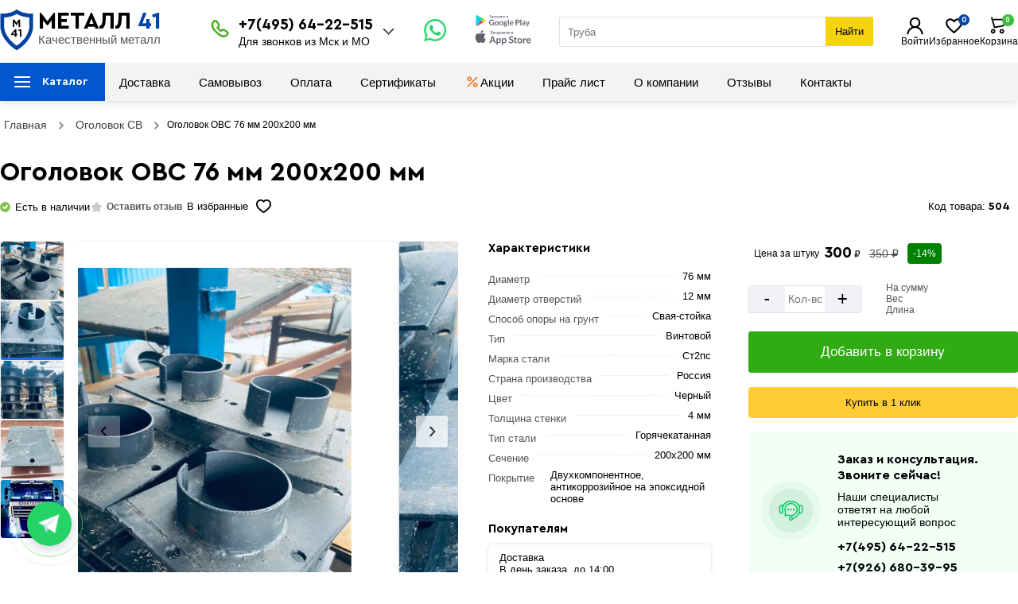

--- FILE ---
content_type: text/html; charset=UTF-8
request_url: https://metall41.ru/ogolovok-sv/ogolovok-sv-76
body_size: 22947
content:
<!DOCTYPE html>
<html lang="ru">
<head>
<meta name="viewport" content="width=device-width, initial-scale=1.0">
<meta name="robots" content="index, follow"> <meta charset="utf-8">
<meta name="apple-itunes-app" content="app-id=6752121004, app-argument=myURL">
<meta name="google-play-app" content="app-id=com.atanyan.metall41">
<link rel="icon" href="https://metall41.ru/favicon.svg" type="image/svg+xml">
<title>Оголовок ОВС 76 мм 200х200 мм купить в Москве, цена за щтуку</title>
<meta name="description" content="Оголовок ОВС 76 мм 200х200 мм купить в Москве и области с доставкой. Цена указана за 1 штуку, Вес: 0.85 кг., Диаметр: 76 мм, Диаметр отверстий: 12 мм, Способ опоры на грунт: Свая-стойка, Тип: Винтовой.">
<meta name="keywords" content="Оголовок ОВС 76 мм 200х200 мм">
<meta name="author" content="Masterweb LLC">
<meta property="og:type" content="website">
<meta property="og:url" content="https://metall41.ru/ogolovok-sv/ogolovok-sv-76">
<meta property="og:site_name" content="Металлобаза на 41км МКАД. База металлопроката в Москве с доставкой металла">
<meta property="og:image" content="">
<meta property="og:title" content="Оголовок ОВС 76 мм 200х200 мм купить в Москве, цена за щтуку">
<meta property="og:description" content="Оголовок ОВС 76 мм 200х200 мм купить в Москве и области с доставкой. Цена указана за 1 штуку, Вес: 0.85 кг., Диаметр: 76 мм, Диаметр отверстий: 12 мм, Способ опоры на грунт: Свая-стойка, Тип: Винтовой.">
<meta name="twitter:card" content="summary">
<meta name="twitter:site" content="Металлобаза на 41км МКАД. База металлопроката в Москве с доставкой металла">
<meta name="twitter:title" content="Оголовок ОВС 76 мм 200х200 мм купить в Москве, цена за щтуку">
<meta name="twitter:description" content="Оголовок ОВС 76 мм 200х200 мм купить в Москве и области с доставкой. Цена указана за 1 штуку, Вес: 0.85 кг., Диаметр: 76 мм, Диаметр отверстий: 12 мм, Способ опоры на грунт: Свая-стойка, Тип: Винтовой. ">
<meta name="twitter:image" content="">
<meta name="twitter:url" content="https://metall41.ru/ogolovok-sv/ogolovok-sv-76">	
<meta name="yandex-verification" content="90c8310147ac7252">
<meta name="google-site-verification" content="zv8b6aNvf9_Pr3xH1RZOTHcLBinXoeIgT9lJjskfEcc">
<meta name="p:domain_verify" content="35fe98aaca67137e55d67da36e05e273">
<meta name="theme-color" content="#000">
<meta property="og:locale" content="ru_RU">
<meta name="copyright" content="metall41.ru">
<meta name="image" content="">
<link rel="canonical" href="https://metall41.ru/ogolovok-sv/ogolovok-sv-76">
<link rel="preload" href="https://metall41.ru/css/fonts/cerapro-bold.woff2" as="font" crossorigin=""> 
<link rel="preload" href="https://metall41.ru/css/fonts/cerapro-bold.woff" as="font" crossorigin=""> 
<link rel="stylesheet" href="https://metall41.ru/css/style.css?v=2">
<script src="/js/jquery.min.js"></script>
</head>
<body>
<div class="main_header">
<div class="header" id="myHeader">
<div class="header_middle">
<div class="header_middle_center">
<div class="clients_info">
<div id="mySidenav" class="sidenav">
<button type="button"  aria-label="Закрыт" class="closebtn" onclick="closeNav()">×</button>
<ul>
<li class="nav_title_title">Клиентам</li>	
<li class="nav-item">
<a href="/page/dostavka" class="nav-link" title="Доставка">
<span class="mob_menu_svg">
<img src="/images/car.svg" loading="lazy" width="25" height="25" alt="Доставка">
</span>
Доставка</a>
</li>		
<li class="nav-item">
<a href="/page/samovyvoz" class="nav-link" title="Самовывоз">
<span class="mob_menu_svg">
<img src="/images/samovivoz.svg" loading="lazy" width="25" height="25" alt="Доставка">
</span>
Самовывоз</a>
</li> 
<li class="nav-item">
<a href="/page/oplata" class="nav-link" title="Оплата">
<span class="mob_menu_svg">
<img src="/images/pay.svg" loading="lazy" width="25" height="25" alt="Оплата">
</span>
Оплата</a>
</li> 
<li class="nav-item">
<a href="/page/obmen-i-vozvrat-tovara" class="nav-link" title="Обмен и возврат товара">
<span class="mob_menu_svg">
<img src="/images/vozvrat.svg" loading="lazy" width="25" height="25" alt="Возврат">
</span>
Обмен и возврат товара</a>
</li> 
<li class="nav-item">		 
<a href="/page/otzyvy-metall41" class="nav-link" title="Отзывы Робметаллсталь">
<span class="mob_menu_svg">
<img src="/images/otziv.svg" loading="lazy" width="25" height="25" alt="Возврат">
</span>
Отзывы о компании</a>
</li>
<li class="nav-item">
<a href="/offers" class="nav-link" title="Акции и скидки">
<span class="mob_menu_svg">
<img src="/images/akcii.svg" width="20" height="20" alt="Акции" loading="lazy">
</span>
Акции и скидки</a>
</li> 
<li class="nav-item">
<a href="/price-list" class="nav-link" title="Прайс лист">
<span class="mob_menu_svg">
<img src="/images/sert.svg" loading="lazy" width="25" height="25" alt="Оплата">
</span>
Прайс лист</a>
</li>
<li class="nav-item">		 
<a href="/sertifikati" class="nav-link" title="Сертификаты">
<span class="mob_menu_svg">
<img src="/images/sertifikat.svg" loading="lazy" width="25" height="25" alt="Оплата">
</span>
Сертификаты
</a>
</li>
<li class="nav-item">
<a href="/page/contact" class="nav-link" title="Контакты">
<span class="mob_menu_svg">
<img src="/images/location_web.svg" width="25" height="25" alt="Акции" loading="lazy">
</span>
Контакты
</a>
</li>
</ul>
<div class="ph_verev_mob_left">
<div class="phonn">
<div class="zakaz_title">Контакт-центр</div>
<p onclick="stat_call('p')">+7(495) 64-22-515</p>
<p onclick="stat_call('p')">+7(926) 680-39-95</p>
<p onclick="stat_call('p')">+7 (495) 133-62-41</p>
<div class="lozung"> График работы  <br>Пн-Пт. с 8:30 – 17:30  <br>Сб-Вс. с 9:00 – 17:00</div>
</div>
<div class="obr_icons">
<a href="https://wa.me/+74956422515" target="_blank" title="whatsapp" class="social_obr" onclick="stat_call('w')">
<img src="/images/watsup.webp" loading="lazy" width="25" height="25" alt="WhatsApp">
Написать WhatsApp
</a>
<a href="https://t.me/+74956422515" target="_blank" title="telegram" class="social_obr" onclick="stat_call('t')">
<img src="/images/tel.jpg" loading="lazy" width="25" height="25" alt="Telegram">
Написать Telegram
</a>
</div>
</div>
</div> 
<span class="clinets_icon" onclick="openNav()">
<svg width="24" height="24"><path fill="currentColor" d="M3 6a1 1 0 0 1 1-1h16a1 1 0 1 1 0 2H4a1 1 0 0 1-1-1Zm0 6a1 1 0 0 1 1-1h16a1 1 0 1 1 0 2H4a1 1 0 0 1-1-1Zm1 5a1 1 0 1 0 0 2h10a1 1 0 1 0 0-2H4Z"></path></svg>
</span>
<script>
function openNav() {
document.getElementById("mySidenav").style.width = "350px";
}
function closeNav() {
document.getElementById("mySidenav").style.width = "0";
}
</script>
</div>
<div class="logo_metall">
<a href="/" title="Металл 41">
<span class="log1"><img src="/images/logo.webp" width="42" height="53" loading="eager" fetchpriority="high" alt="Логотип "></span>
<span class="log2">МЕТАЛЛ <b>41</b></span>
<span class="log3">Качественный металл</span>
</a> 
</div> 
<div class="phone">
<div class="p_icon"> 
<img src="/images/phonr_mob.svg" loading="eager" fetchpriority="high" width="22" height="22" alt="Телефоны">
</div>
<div class="p_number">
<div id="pnlLogin">
<div class="house_category_title22">
<div class="til_bot">
<p onclick="stat_call('p')">+7(495) 64-22-515</p> 
<p class="c_b_text">Для звонков из Мск и МО</p>
</div>
<span></span></div> 
<div class="house_category_content22" style="display: none;">
<div id="guestForm">
<p>Заказ и консультация. Звоните сейчас!</p>	
<p onclick="stat_call('p')">+7 (495) 133-62-41	<p>	
<p onclick="stat_call('p')">+7(926) 680-39-95<p>
</div>
<div class="p_number1">
<i>E-mail:</i>info@metall41.ru 
</div>
<div class="p_number1">
<i>График работы:</i>Пн-Пт. с 8:30 – 17:30<br> Сб-Вс. с 9:00 – 17:00 
</div>
</div>
</div>
</div>
<script>
$(".house_category_title22").click(function(){
$(this).next(".house_category_content22").toggle();
if($(this).next(".house_category_content22").is(":visible")){
$(this).find("span").css({
"-webkit-transform": "rotate(-90deg)",
"-moz-transform": "rotate(-90deg)",
"-ms-transform": "rotate(-90deg)",
"-o-transform": "rotate(-90deg)",
"transform": "rotate(180deg)",
"background-position": "center"
})
}
else{
$(this).find("span").removeAttr("style");
}
})
</script>
</div>
<div class="card_rop"> 
<a href="https://wa.me/+74956422515" class="rob_what" target="blanck" title="Онлайн чат" onclick="stat_call('w')">
<img src="/images/watsup.webp" width="33" height="33" class="rob_what_icon" alt="watsup">
</a>
</div>
<div class="icon-btns-row">
<a href="https://play.google.com/store/apps/details?id=com.atanyan.metall41" class="icon-btn app-icon" target="_blank" title="Google">
<img src="/images/google.svg" width="75" height="15" alt="Акции" loading="lazy">
</a>
<a href="https://apps.apple.com/ru/app/metall41/id6752121004?platform=iphone" class="icon-btn icon-apple app-icon" target="blank" title="apple">
<img src="/images/ios.svg" width="75" height="19" alt="Акции" loading="lazy">
</a>
</div>
<div class="header-search">	
<input id="Search" type="search" name="search_text" class="search_input" placeholder="Например арматура ..." oninput="get_s_ress(this)" onkeyup="ent_detect(this,event)" autocomplete="off">
<button type="button" class="header-search__search-submit-btn" onclick="get_search_page(this)" aria-label="Найти">Найти</button>
<div class="search_five_res"></div>			
</div>
<div class="head_right">

<div class="profile f_hed">
            <a href="/login" title="Войти">
            <img src="/images/account.svg" width="25" height="25" alt="Войти" loading="eager" fetchpriority="high">
            <span>Войти</span>
        </a>
    </div>

<div class="favorit f_hed">
<a href="/favorite" title="Перейти в избранные">
<img src="/images/fav_new.svg" width="25" height="25" alt="Избранное" loading="eager" fetchpriority="high">
<span>Избранное</span>
</a>
<div class="com_count">0</div>				
</div>
<div class="cart ripple">
<div class="basket  shopping-cart">
<a href="/cart"  title="Корзина покупок">
<img src="/images/cart_mob.svg" width="25" height="25" alt="Корзина" loading="eager" fetchpriority="high">
<div class="cart_mod">
<span class="bas">Корзина</span>			 
<div class="totalSum">			
<span id="basketLineTotalAmount">
пуста</span>
</div>		
</div>				
</a><div class="cart_count">0</div>		
</div>
</div>
</div>
</div>
</div>
<div class="big_menu">
<div class="menu_center">
<div  class="mainmenu">
<ul class="main_menu">
<li class="header-nav__item">
<p class="header-nav__link hvr-underline-from-center gcccc">Каталог</p>
<ul class="submenu">
<li><a href="/armatura" style="background-image: url('https://metall41.ru/images/category/1647087455-1617354446-armatura.png') !important;" title="Арматура">Арматура</a>
 
<ul class="sub_sub_cat">
<li>
<a href="/armatura/armatura-riflenaya" title="Арматура рифленая">Арматура рифленая</a>
<ul class="sub_sub_sub_cat">
</ul>
</li>
<li>
<a href="/armatura/armatura-gladkaya" title="Гладкая арматура">Гладкая арматура</a>
<ul class="sub_sub_sub_cat">
</ul>
</li>
<li>
<a href="/armatura/armatura-kompozitnaya" title="Арматура композитная">Арматура композитная</a>
<ul class="sub_sub_sub_cat">
</ul>
</li>
</ul>
</li>
<li><a href="/provoloka-vyazalnaya" style="background-image: url('https://metall41.ru/images/category/1647253928-1617354461-provoloka-ok.png') !important;" title="Проволока вязальная">Проволока вязальная</a>
 
<ul class="sub_sub_cat">
</ul>
</li>
<li><a href="/homut-armaturnyj" style="background-image: url('https://metall41.ru/images/category/1678962847-1661256665-11.jpg') !important;" title="Хомуты для арматуры">Хомуты для арматуры</a>
 
<ul class="sub_sub_cat">
</ul>
</li>
<li><a href="/fiksator-armatury" style="background-image: url('https://metall41.ru/images/category/1647254236-2.webp') !important;" title="Фиксатор арматуры">Фиксатор арматуры</a>
 
<ul class="sub_sub_cat">
</ul>
</li>
<li><a href="/truba-profilnaya" style="background-image: url('https://metall41.ru/images/category/1647253886-1617354482-truba-profilnaya.png') !important;" title="Труба профильная">Труба профильная</a>
 
<ul class="sub_sub_cat">
<li>
<a href="/truba-profilnaya/kvadratnogo-secheniya" title="Квадратная труба">Квадратная труба</a>
<ul class="sub_sub_sub_cat">
</ul>
</li>
<li>
<a href="/truba-profilnaya/pryamougolnogo-secheniya" title="Прямоугольная труба ">Прямоугольная труба </a>
<ul class="sub_sub_sub_cat">
</ul>
</li>
</ul>
</li>
<li><a href="/truba-kruglaya" style="background-image: url('https://metall41.ru/images/category/1647254462-truba-vgp.png') !important;" title="Труба круглая">Труба круглая</a>
 
<ul class="sub_sub_cat">
<li>
<a href="/truba-kruglaya/truba-vgp" title="Труба ВГП">Труба ВГП</a>
<ul class="sub_sub_sub_cat">
</ul>
</li>
<li>
<a href="/truba-kruglaya/truba-vgp-ocinkovannye" title="Труба ВГП оцинкованная">Труба ВГП оцинкованная</a>
<ul class="sub_sub_sub_cat">
</ul>
</li>
</ul>
</li>
<li><a href="/zaglushki-dlya-trub" style="background-image: url('https://metall41.ru/images/category/1647254766-zaglushki.png') !important;" title="Заглушки для труб">Заглушки для труб</a>
 
<ul class="sub_sub_cat">
<li>
<a href="/zaglushki-dlya-trub/kvadratnye-zaglushki" title="Квадратные заглушки">Квадратные заглушки</a>
<ul class="sub_sub_sub_cat">
</ul>
</li>
<li>
<a href="/zaglushki-dlya-trub/pryamougolnye-zaglushki" title="Прямоугольные заглушки">Прямоугольные заглушки</a>
<ul class="sub_sub_sub_cat">
</ul>
</li>
<li>
<a href="/zaglushki-dlya-trub/kruglye-zaglushki" title="Круглые заглушки">Круглые заглушки</a>
<ul class="sub_sub_sub_cat">
</ul>
</li>
</ul>
</li>
<li><a href="/kvadrat-metallicheskij" style="background-image: url('https://metall41.ru/images/category/1647255265-kvadrat.png') !important;" title="Квадрат металлический">Квадрат металлический</a>
 
<ul class="sub_sub_cat">
</ul>
</li>
<li><a href="/ugolok-metallicheskij" style="background-image: url('https://metall41.ru/images/category/1647255004-ugolok.png') !important;" title="Уголок металлический">Уголок металлический</a>
 
<ul class="sub_sub_cat">
<li>
<a href="/ugolok-metallicheskij/ugolok-neravnopolochnyj" title="Уголок неравнополочный">Уголок неравнополочный</a>
<ul class="sub_sub_sub_cat">
</ul>
</li>
<li>
<a href="/ugolok-metallicheskij/ugolok-ravnopolochnyj" title="Уголок равнополочный">Уголок равнополочный</a>
<ul class="sub_sub_sub_cat">
</ul>
</li>
</ul>
</li>
<li><a href="/shveller" style="background-image: url('https://metall41.ru/images/category/1647255323-shveller.png') !important;" title="Швеллер">Швеллер</a>
 
<ul class="sub_sub_cat">
</ul>
</li>
<li><a href="/balka-dvutavrovaya" style="background-image: url('https://metall41.ru/images/category/1647255425-balka-dvutavrovaya.png') !important;" title="Двутавровая балка">Двутавровая балка</a>
 
<ul class="sub_sub_cat">
</ul>
</li>
<li><a href="/list" style="background-image: url('https://metall41.ru/images/category/1647255620-listovoj-prokat.png') !important;" title="Листовой прокат">Листовой прокат</a>
 
<ul class="sub_sub_cat">
<li>
<a href="/list/list-stalnoj-ocinkovannyj" title="Лист оцинкованный">Лист оцинкованный</a>
<ul class="sub_sub_sub_cat">
</ul>
</li>
<li>
<a href="/list/list-riflyonyj" title="Лист рифлёный">Лист рифлёный</a>
<ul class="sub_sub_sub_cat">
</ul>
</li>
<li>
<a href="/list/list-goryachekatanyj" title="Лист горячекатаный">Лист горячекатаный</a>
<ul class="sub_sub_sub_cat">
</ul>
</li>
<li>
<a href="/list/list-holodnokatanyj" title="Лист холоднокатаный">Лист холоднокатаный</a>
<ul class="sub_sub_sub_cat">
</ul>
</li>
<li>
<a href="/list/prosechno-vytyazhnoj-list" title="Просечно-вытяжной лист">Просечно-вытяжной лист</a>
<ul class="sub_sub_sub_cat">
</ul>
</li>
</ul>
</li>
<li><a href="/polosa-stalnaya" style="background-image: url('https://metall41.ru/images/category/1647255520-polosa.png') !important;" title="Полоса стальная">Полоса стальная</a>
 
<ul class="sub_sub_cat">
</ul>
</li>
<li><a href="/setka-metallicheskaya" style="background-image: url('https://metall41.ru/images/category/1647255799-setka.png') !important;" title="Сетка металлическая">Сетка металлическая</a>
 
<ul class="sub_sub_cat">
<li>
<a href="/setka-metallicheskaya/setka-svarnaya-ocinkovannaya-v-rulonah" title="Сетка сварная оцинкованная в рулонах ">Сетка сварная оцинкованная в рулонах </a>
<ul class="sub_sub_sub_cat">
</ul>
</li>
<li>
<a href="/setka-metallicheskaya/setka-svarnaya-v-kartakh" title="Сетка сварная в картах">Сетка сварная в картах</a>
<ul class="sub_sub_sub_cat">
</ul>
</li>
<li>
<a href="/setka-metallicheskaya/setka-rabica" title="Сетка рабица">Сетка рабица</a>
<ul class="sub_sub_sub_cat">
</ul>
</li>
<li>
<a href="/setka-metallicheskaya/svarnaya-setka-v-rulonah" title="Сетка сварная в рулонах">Сетка сварная в рулонах</a>
<ul class="sub_sub_sub_cat">
</ul>
</li>
<li>
<a href="/setka-metallicheskaya/setka-svarnaya-pvh" title="Сетка сварная ПВХ">Сетка сварная ПВХ</a>
<ul class="sub_sub_sub_cat">
</ul>
</li>
</ul>
</li>
<li><a href="/vintovaya-svaya" style="background-image: url('https://metall41.ru/images/category/1647256135-svai.png') !important;" title="Винтовые сваи ">Винтовые сваи </a>
 
<ul class="sub_sub_cat">
</ul>
</li>
<li><a href="/ogolovok-sv" style="background-image: url('https://metall41.ru/images/category/1677142208-1669794328-1591975733-n13.jpg') !important;" title="Оголовок СВ">Оголовок СВ</a>
 
<ul class="sub_sub_cat">
</ul>
</li>
<li><a href="/profnastil" style="background-image: url('https://metall41.ru/images/category/1647256329-profnastil.png') !important;" title="Профнастил ">Профнастил </a>
 
<ul class="sub_sub_cat">
<li>
<a href="/profnastil/profnastil-ocinkovannyj" title="Оцинкованный профнастил">Оцинкованный профнастил</a>
<ul class="sub_sub_sub_cat">
</ul>
</li>
<li>
<a href="/profnastil/okrashennyj-profnastil" title="Окрашенный профнастил">Окрашенный профнастил</a>
<ul class="sub_sub_sub_cat">
</ul>
</li>
</ul>
</li>
<li><a href="/beznapornye-asbestocementnye-truby" style="background-image: url('https://metall41.ru/images/category/1651829419-d2.jpg') !important;" title="Безнапорные асбестоцементные трубы">Безнапорные асбестоцементные трубы</a>
 
<ul class="sub_sub_cat">
</ul>
</li>
<li><a href="/inzhenernye-sistemy" style="background-image: url('https://metall41.ru/images/category/1647256790-otvody.png') !important;" title="Инженерные системы">Инженерные системы</a>
 
<ul class="sub_sub_cat">
<li>
<a href="/inzhenernye-sistemy/otvody-stalnye" title="Отводы стальные ">Отводы стальные </a>
<ul class="sub_sub_sub_cat">
</ul>
</li>
<li>
<a href="/inzhenernye-sistemy/otvody-ocinkovannye" title="Отводы оцинкованные">Отводы оцинкованные</a>
<ul class="sub_sub_sub_cat">
</ul>
</li>
<li>
<a href="/inzhenernye-sistemy/sgony-rezby" title="Сгоны, резьбы">Сгоны, резьбы</a>
<ul class="sub_sub_sub_cat">
</ul>
</li>
</ul>
</li>
<li><a href="/rashodnye-moterialy" style="background-image: url('https://metall41.ru/images/category/1679398422-ezgif-2-a658d53da3.jpg') !important;" title="Расходные материалы">Расходные материалы</a>
 
<ul class="sub_sub_cat">
<li>
<a href="/rashodnye-moterialy/elektrody" title="Электроды">Электроды</a>
<ul class="sub_sub_sub_cat">
</ul>
</li>
<li>
<a href="/rashodnye-moterialy/diski-po-metallu" title="Диски по металлу">Диски по металлу</a>
<ul class="sub_sub_sub_cat">
</ul>
</li>
<li>
<a href="/rashodnye-moterialy/diski-otreznye" title="Диски отрезные">Диски отрезные</a>
<ul class="sub_sub_sub_cat">
</ul>
</li>
<li>
<a href="/rashodnye-moterialy/aksesuary" title="Сварочные аксессуары">Сварочные аксессуары</a>
<ul class="sub_sub_sub_cat">
</ul>
</li>
</ul>
</li>
<li><a href="/ruchnye-instrumenty" style="background-image: url('https://metall41.ru/images/category/1693218343-1668853965-c2.jpg') !important;" title="Ручной инструмент ">Ручной инструмент </a>
 
<ul class="sub_sub_cat">
</ul>
</li>
<li><a href="/krepezh" style="background-image: url('https://metall41.ru/images/category/1693218353-1668853902-c6.jpg') !important;" title="Крепеж">Крепеж</a>
 
<ul class="sub_sub_cat">
<li>
<a href="/krepezh/samorezy" title="Саморезы кровельные ">Саморезы кровельные </a>
<ul class="sub_sub_sub_cat">
</ul>
</li>
<li>
<a href="/krepezh/petli" title="Петли">Петли</a>
<ul class="sub_sub_sub_cat">
</ul>
</li>
<li>
<a href="/krepezh/zadvizhki" title="Задвижки ">Задвижки </a>
<ul class="sub_sub_sub_cat">
</ul>
</li>
<li>
<a href="/krepezh/krepezhnyj-ugolok" title="Крепежный уголок ">Крепежный уголок </a>
<ul class="sub_sub_sub_cat">
</ul>
</li>
<li>
<a href="/krepezh/plastina-soedenitelnaya" title="Пластина соединительная">Пластина соединительная</a>
<ul class="sub_sub_sub_cat">
</ul>
</li>
<li>
<a href="/krepezh/ruchki" title="Ручки">Ручки</a>
<ul class="sub_sub_sub_cat">
</ul>
</li>
<li>
<a href="/krepezh/shajby" title="Шайбы">Шайбы</a>
<ul class="sub_sub_sub_cat">
</ul>
</li>
<li>
<a href="/krepezh/shpilki" title="Шпильки резьбовые">Шпильки резьбовые</a>
<ul class="sub_sub_sub_cat">
</ul>
</li>
<li>
<a href="/krepezh/gajki" title="Гайки ">Гайки </a>
<ul class="sub_sub_sub_cat">
</ul>
</li>
</ul>
</li>
</ul>	
</li>
</ul>
<ul class="second_ul">
<li>
<a href="/page/dostavka" class="menu_link" title="Доставка">
Доставка</a>
</li>				 
<li>
<a href="/page/samovyvoz" class="menu_link" title="Самовывоз">
Самовывоз</a>
</li> 
<li>
<a href="/page/oplata" class="menu_link" title="Оплата">
Оплата</a>
</li>
<li>
<a href="/sertifikati" class="menu_link" title="Сертификаты">
Сертификаты</a>
</li>
<li class="spec_icon">
<a href="/offers" class="menu_link" title="Акции">
<img src="/images/akcii.svg" width="20" height="20" alt="Акции" loading="lazy">
Акции</a>
</li>
<li>
<a href="/price-list" class="menu_link" title="Прайс лист">
Прайс лист</a>
</li>
<li>
<a href="/page/o-kompanii" class="menu_link" title="О компании">
О компании</a>
</li>
<li>
<a href="/page/otzyvy-metall41" class="menu_link" title="Отзывы">
Отзывы</a>
</li>
<li class="spec_icon1">
<a href="/page/contact" class="menu_link" title="Контакты">
Контакты</a>
</li>
</ul>
</div>
</div>
</div>
</div>
</div>

<div class="page">
<div class="page_center">

<div id="breadcrumbs">
<ul>
<li>
<a href="/" title="Главная"><span>Главная</span></a>
</li>
<li><span class="divider"></span></li>
<li>
<a href="https://metall41.ru/ogolovok-sv" title="Оголовок СВ"><span>Оголовок СВ</span></a>
</li>
<li><span class="divider"></span></li>
<li><span>Оголовок ОВС 76 мм 200х200 мм</span></li>
</ul>
</div>

		<script type="application/ld+json">
		{
		"@context": "https://schema.org/",
		"@type": "BreadcrumbList",
		"itemListElement": [
		{
		"@type": "ListItem",
		"position":1,
		"name": "Главная",
		"item": "https://metall41.ru/"
		},			
				
		{
		"@type": "ListItem",
		"position":2,
		"name": "Оголовок СВ",
		"item": "https://metall41.ru/ogolovok-sv"
		},
				{
		"@type": "ListItem",
		"position":3,
		"name": "Оголовок ОВС 76 мм 200х200 мм",
		"item": "https://metall41.ru/ogolovok-sv/ogolovok-sv-76"
		}
		]
		}
		</script>

<div class="praduct_section">
<div class="pr_page_right">
	<div class="pr_title">
	<div class="title_left">
	<h1>Оголовок ОВС 76 мм 200х200 мм</h1>	
	</div>
	</div>
	
		<div class="pr_first_iamge_top">
		<div class="pr_first_iamge_top_bottom">
				<div class="market_ok">
			
			
					
		<img src="/images/available.svg" width="13" height="13" alt="наличии"><span class="vnal">Есть в наличии</span>		</div>
		
			<div class="all_chars"> 
<span class="t7" onclick="slide_to_comments()">
<img src="/images/no_rate.svg" width="17" height="17" alt="Нет оценок" loading="lazy">
<span>Оставить отзыв</span>
</span>
</div>
		   
		<div class="buy_more_than">Купили более <b>300</b> раз</div>		 
		 
		<div class="share_sec">
		<div class="fav_text_title">В избранные</div>
		<div class="add_favorite" onclick="add_to_favorite(this,'504')">
		<div class="rc-tooltip-inner" role="tooltip"><span class="text-nowrap">Добавить в избранное</span></div>
		<svg  class="icon-svg" viewBox="0 0 22 20"><path fill-rule="evenodd" clip-rule="evenodd" d="M13.8655 2.50372C13.0022 2.82253 12.291 3.36031 11.9022 3.96508C11.7014 4.27743 11.359 4.46666 10.991 4.46868C10.6229 4.4707 10.2785 4.28525 10.0744 3.97513C9.68687 3.38634 8.97171 2.85412 8.09128 2.5363C7.21345 2.21942 6.29633 2.16127 5.5695 2.37218C3.96659 2.83734 3.01529 3.83275 2.5468 5.02772C2.06513 6.25631 2.07021 7.76815 2.55742 9.21935C2.85345 10.1011 3.51552 11.095 4.43054 12.1249C5.33375 13.1416 6.42311 14.1268 7.48844 14.9955C8.55092 15.8618 9.57174 16.5979 10.3278 17.1178C10.5767 17.2889 10.8193 17.4512 11.0015 17.5715C11.1771 17.4524 11.3648 17.2925 11.6034 17.1246C12.3427 16.6044 13.3439 15.8675 14.394 14.9999C15.4466 14.1303 16.5328 13.1422 17.4504 12.1205C18.3702 11.0964 19.0681 10.0959 19.4226 9.19481C19.9057 7.7381 19.9269 6.24093 19.4537 5.02737C18.9934 3.84707 18.031 2.8368 16.3161 2.34716L16.2964 2.34133C15.615 2.13275 14.7288 2.1849 13.8655 2.50372ZM11.5687 19.8136C12.0041 19.5358 12.4299 19.242 12.8525 18.9447C13.6241 18.4017 14.6727 17.6302 15.7777 16.7173C16.8802 15.8064 18.0546 14.7419 19.0697 13.6117C20.0745 12.4929 20.9773 11.2508 21.4693 9.98077C22.1615 8.1938 22.1852 5.99751 21.4894 4.21331C20.7694 2.36678 19.2604 0.887852 16.9196 0.216668C15.6873 -0.157536 14.3105 -0.019833 13.1156 0.421473C12.3456 0.705819 11.5978 1.1359 10.9746 1.69789C10.3488 1.14834 9.59901 0.727547 8.82621 0.448584C7.61585 0.0116638 6.2233 -0.123155 4.96654 0.241545C2.70874 0.89674 1.23036 2.37887 0.512507 4.20988C-0.192168 6.00727 -0.140272 8.06985 0.485153 9.93275C0.920081 11.2282 1.80663 12.4854 2.80338 13.6073C3.81194 14.7425 4.99749 15.81 6.1157 16.7218C7.23675 17.6359 8.30811 18.4081 9.0983 18.9515C9.53165 19.2494 9.96839 19.5441 10.4155 19.8207C10.5486 19.9031 10.7772 20.0017 11.0015 20C11.2202 19.9983 11.4346 19.8983 11.5687 19.8136Z"></path></svg>
		</div>
		</div>
		</div>


		<div class="pr_kanach_klor"> <span>Код товара: </span> <em>504</em>  </div>
		</div>
	
	

 

<div class="pr_titl_bottom">
<div class="product-img" id="product-media">
  <div id="main-carousel" class="splide">
    
    <div class="splide__track">
      <ul class="splide__list">
        <!-- Слайд 0: главное фото -->
        <li class="splide__slide pr_first_iamge">
          <button type="button" data-fancybox="gallery0" class="gall_item" data-src="https://metall41.ru/images/product/1667554087.webp" aria-label="Фото">
            <img src="https://metall41.ru/images/product/1667554087.webp" alt="Оголовок ОВС 76 мм 200х200 мм" width="408" height="351" fetchpriority="high" class="first_image">
          </button>
        </li>

                  <li class="splide__slide">
            <button type="button" data-fancybox="gallery0" class="gall_item" data-src="https://metall41.ru/images/product/504/504_1667554106-2772909.webp" aria-label="Фото">
              <img loading="lazy" data-splide-lazy="/images/product/504/504_1667554106-2772909.webp" src="/images/product/504/504_1667554106-2772909.webp" width="408" height="351" alt="Фото">
            </button>
          </li>
                    <li class="splide__slide">
            <button type="button" data-fancybox="gallery0" class="gall_item" data-src="https://metall41.ru/images/product/504/504_1667554113-1887484.webp" aria-label="Фото">
              <img loading="lazy" data-splide-lazy="/images/product/504/504_1667554113-1887484.webp" src="/images/product/504/504_1667554113-1887484.webp" width="408" height="351" alt="Фото">
            </button>
          </li>
                    <li class="splide__slide">
            <button type="button" data-fancybox="gallery0" class="gall_item" data-src="https://metall41.ru/images/product/504/504_1667554121-1842284.webp" aria-label="Фото">
              <img loading="lazy" data-splide-lazy="/images/product/504/504_1667554121-1842284.webp" src="/images/product/504/504_1667554121-1842284.webp" width="408" height="351" alt="Фото">
            </button>
          </li>
                    <li class="splide__slide">
            <button type="button" data-fancybox="gallery0" class="gall_item" data-src="https://metall41.ru/images/product/504/504_1667554128-66300.webp" aria-label="Фото">
              <img loading="lazy" data-splide-lazy="/images/product/504/504_1667554128-66300.webp" src="/images/product/504/504_1667554128-66300.webp" width="408" height="351" alt="Фото">
            </button>
          </li>
                </ul>
    </div>
  </div>

      <ul id="thumbnails" class="thumbnails">
      <li class="thumbnail" data-goto="0">
        <img src="https://metall41.ru/images/product/1667554087.webp" width="100" height="86" loading="lazy" alt="Фото данного продукта">
      </li>

              <li class="thumbnail" data-goto="1">
          <img src="/images/product/504/80x80/504_1667554106-2772909.webp" width="101" height="86" loading="lazy" alt="Фото данного продукта">
        </li>
                <li class="thumbnail" data-goto="2">
          <img src="/images/product/504/80x80/504_1667554113-1887484.webp" width="101" height="86" loading="lazy" alt="Фото данного продукта">
        </li>
                <li class="thumbnail" data-goto="3">
          <img src="/images/product/504/80x80/504_1667554121-1842284.webp" width="101" height="86" loading="lazy" alt="Фото данного продукта">
        </li>
                <li class="thumbnail" data-goto="4">
          <img src="/images/product/504/80x80/504_1667554128-66300.webp" width="101" height="86" loading="lazy" alt="Фото данного продукта">
        </li>
            </ul>
  </div>

<!-- ===== JS: при клике по Play скрываем кнопку, убираем превью и вставляем iframe с autoplay ===== -->
<script>
(function(){
  // ===== Splide без зацикливания =====
  var splide;
  if (typeof Splide !== 'undefined') {
    splide = new Splide('#main-carousel', {
      type: 'loop',         // не loop
      lazyLoad: 'nearby',
      pagination: false,
      arrows: true
    });
    splide.mount();
  }

  // ===== Утилиты для видео-слайдов =====
  function stopVideoSlide(slideEl){
    if (!slideEl) return;
    var holder = slideEl.querySelector('.video-frame') || slideEl;

    // 1) удалить iframe, если есть
    var ifr = holder.querySelector('iframe');
    if (ifr) ifr.remove();

    // 2) показать превью (НЕ создаём заново, просто показываем)
    var thumb = holder.querySelector('.video-thumb');
    if (thumb) thumb.style.display = '';

    // 3) показать кнопку Play
    var btn = slideEl.querySelector('.video-big-play');
    if (btn) btn.style.display = '';
    
    // 4) сброс служебного класса
    slideEl.classList.remove('is-playing');
  }

  function stopAllVideos(){
    document.querySelectorAll('.pr_video_slide,[data-type="video"]').forEach(stopVideoSlide);
  }

  function startVideoSlide(slideEl){
    if (!slideEl) return;
    var holder = slideEl.querySelector('.video-frame') || slideEl;
    var already = holder.querySelector('iframe');
    if (already) return; // уже запущено

    var embed = slideEl.getAttribute('data-embed');
    if (!embed) return;

    // 1) скрыть превью и кнопку Play (но НЕ удалять превью!)
    var thumb = holder.querySelector('.video-thumb');
    if (thumb) thumb.style.display = 'none';
    var btn = slideEl.querySelector('.video-big-play');
    if (btn) btn.style.display = 'none';

    // 2) вставить iframe
    var src = embed + (embed.indexOf('?')>-1 ? '&' : '?') + 'autostart=1';
    var iframe = document.createElement('iframe');
    iframe.src = src;
    iframe.setAttribute('allow', 'autoplay; fullscreen; clipboard-write');
    iframe.setAttribute('frameborder', '0');
    iframe.setAttribute('allowfullscreen', 'true');
    iframe.style.width = '100%';
    iframe.style.height = '100%';
    // ВАЖНО: НЕ чистим holder.innerHTML — оставляем img внутри!
    holder.appendChild(iframe);
    slideEl.classList.add('is-playing');

    // 3) управление плеером Rutube (не переигрывать по завершении)
    function onMessage(ev){
      if (!ev || ev.source !== iframe.contentWindow || !ev.data) return;
      var msg;
      try { msg = JSON.parse(ev.data); } catch(e){ return; }
      if (!msg || !msg.type) return;

      if (msg.type === 'player:ready') {
        // на случай блокировки автозапуска — отправим play
        try {
          iframe.contentWindow.postMessage(JSON.stringify({ type: 'player:play', data: {} }), '*');
        } catch(e){}
      }

      // при завершении — остановить и вернуть превью
      if (msg.type === 'player:state' && (msg.data === 'ended' || msg.data === 'stop' || msg.data === 'paused_end')) {
        window.removeEventListener('message', onMessage, true);
        stopVideoSlide(slideEl);
      }
    }
    window.addEventListener('message', onMessage, true);
  }

  // ===== Поведение =====
  // Кнопка Play — запускаем
  document.addEventListener('click', function(e){
    var btn = e.target.closest('.video-big-play');
    if (!btn) return;
    var slideEl = btn.closest('.pr_video_slide,[data-type="video"]');
    if (!slideEl) return;
    e.preventDefault();
    e.stopPropagation();
    startVideoSlide(slideEl);
  }, true);

  // Клик по области видео — тоже запускаем (если ещё нет iframe)
  document.addEventListener('click', function(e){
    var wrap = e.target.closest('.video-slide-inner');
    if (!wrap) return;
    var slideEl = wrap.closest('.pr_video_slide,[data-type="video"]');
    if (!slideEl) return;
    if (!wrap.querySelector('iframe')) {
      e.preventDefault();
      startVideoSlide(slideEl);
    }
  }, true);

  // Клик по миниатюрам: СНАЧАЛА останавливаем все видео, потом листаем
  var thumbs = document.querySelectorAll('#thumbnails .thumbnail');
  thumbs.forEach(function(li){
    li.addEventListener('click', function(e){
      e.preventDefault();
      stopAllVideos();                      // удалит iframe и покажет превью везде (в т.ч. на клонах)
      var idx = parseInt(li.getAttribute('data-goto'), 10);
      if (!isNaN(idx) && splide) splide.go(idx);
      // при повторном заходе на видео превью уже видно (мы его не удаляли)
    });
  });

  // Клик по стрелкам: останавливаем немедленно (до движения)
  document.addEventListener('click', function(e){
    if (e.target.closest('.splide__arrow')) {
      stopAllVideos();
    }
  });

  // Любая смена слайда (стрелки/свайп) — подстраховка: ещё раз остановить
  if (splide) {
    splide.on('moved', function(){
      stopAllVideos();
    });
  }
})();
</script>









	<div class="pr_dev_big_big">
<div class="pr_dev_big">




<!-- === /Variations block === -->




<div class="params_top"> 
<div class="attr_title">Характеристики</div>
<ul>

		<li class="attr1"> <span>Диаметр</span> <b>76 мм</b> </li>
		<li class="attr1"> <span>Диаметр отверстий</span> <b>12 мм</b> </li>
		<li class="attr1"> <span>Способ опоры на грунт</span> <b>Свая-стойка</b> </li>
		<li class="attr1"> <span>Тип</span> <b>Винтовой</b> </li>
		<li class="attr1"> <span>Марка стали</span> <b>Ст2пс</b> </li>
		<li class="attr1"> <span>Страна производства</span> <b>Россия</b> </li>
		<li class="attr1"> <span>Цвет</span> <b>Черный</b> </li>
		<li class="attr1"> <span>Толщина стенки</span> <b>4 мм</b> </li>
		<li class="attr1"> <span>Тип стали</span> <b>Горячекатанная</b> </li>
		<li class="attr1"> <span>Сечение</span> <b>200х200 мм</b> </li>
		<li class="attr1"> <span>Покрытие</span> <b>Двухкомпонентное, антикоррозийное на эпоксидной основе</b> </li>
		 




</ul>
</div>
<div class="pr_dev">
<div class="attr_title">Покупателям</div>
<div class="pr_dev_1">
			<div class="params-item-title"> 
			<span class="params-title stroy_call_sam">Доставка </span>
			</div>
			<div class="params-item-value"><span class="delivery-date hatu23">В день заказа, до 14:00 </span>
			</div>
			</div>
			 
			<div class="pr_dev_1">
			<div class="params-item-title">
			<span class="params-title">Самовывоз </span></div><div class="params-item-value"><span class="delivery-date spec_harcakan">В течении 48-и  часов</span>
			<div class="form__info-box pa"><span class="form__info sprite db"> </span><div class="form__info-txt fs11 pa">По истечению 48-и часов с момента оформления заказа, наличие товара уточняйте у менеджеров отдела продаж. Для быстрого доступа укажите номер заказа.</div></div>
			</div>
			</div>
			
			 <div class="pr_dev_1">
			<div class="params-item-title">
			<span class="params-title stroy_call_sam">Оплата </span>
			</div>
			<div class="params-item-value"><span class="delivery-date">Наличными,</span><span class="delivery-date">Безналичным</span> </div>
			</div>
			 
			 <div class="pr_dev_1">
			<div class="params-item-title">
			<span class="params-title">Возврат товаров </span>
			</div>
			<div class="params-item-value"><span class="delivery-date">В течение 14 дней</span></div>
			</div>
			 
			<div class="pr_dev_1">
			<div class="params-item-title">
			<span class="params-title">Резка </span></div><div class="params-item-value"><span class="delivery-date spec_harcakan">Один бесплатный распил</span> 
			<div class="form__info-box pa"><span class="form__info sprite db"> </span><div class="form__info-txt fs11 pa">В случае необходимости дополнительного распила, обращайтесь к менеджерам отдела продаж.</div></div>
			</div>
			</div>			 
			</div>
	

</div>

<div class="params">

		
			 
			
 

<div class="single_price product_page_price">
<div class="on_pr_row">

<label class="myRadio asas1">
<input onclick="get_pr_price1(this,'504')" data-skzb="300" type="radio" name="price_chekbox504" checked class="price_type price_for" value="116">
<span class="gr551 petq_chi"></span>
<i class="pr_new_text">Цена за  <b>штуку</b> </i>
<span class="for_new_price"> <b>300</b> <i class="pr_new_simb">₽</i></span>	
<span class="price_old pr_page_old">350 ₽</span>
</label>
<div class="discount_count1 price-discount price-discount1 left">
	<span>-14%</span>
	</div>
</div>
 <div id="about-tov1">
	<span class="change-quantity noselect mn" onclick="minus_pr_count1(this,'300')">-</span>
	<input type="text" name="count_pr" class="pr_count rounded" value="" aria-label="Количество" oninput="calculate_all_price1(this,'300')" placeholder="Кол-во">
	<span class="change-quantity noselect pl" onclick="plus_pr_count1(this,'300')">+</span>
	</div>

 <div class="deatil_praduct">
		<div class="tot_price">
		<span>На сумму</span> 
		<b></b>
		</div>
		<div class="tot1 tot_ves">
		<span>Вес</span>
		<b></b>
		</div>
		<div class="tot1 tot_dl">
		<span>Длина</span>
		<b></b>
		</div>
		</div>
 
 
</div>
<div class="count_price">
	 
	<button type="button" class="ad_cart_button55 button_cart" data-fancybox data-src="#showroom_pop_cart44" onclick="add_to_cart_single(this,'504')" aria-label="Добавить в корзину">
	<span>Добавить в корзину</span>
	</button>
</div>


<div class="pr_parm_bottom">
 
<button type="button" class="one_click" data-fancybox="" data-src="#showroom_pop_one44" onclick="buy_now(this,'504')" aria-label="Сделать быстрый заказ">Купить в 1 клик</button>
<div id="showroom_pop_one44" style="display: none; width: 400px;">				 
	<div class="VideoConsultationModal-Content">
<div class="popup_body kupitodin">
<div class="odin_title">Быстрый заказ</div>
<div class="popup_row">
<input type="text" name="p_name" placeholder="Ваше имя..." class="popup_inp pop_name">
</div>
<div class="popup_row">
<input type="text" name="p_phone" placeholder="+7 (___) ___-__-__" class="popup_inp pop_phone o_phone">
</div>
<div class="popup_row">
<textarea name="p_comment" placeholder="Текст комментария..." class="popup_inp pop_comment"></textarea>
</div>
<input type="hidden" class="pop_product" value="">
<button type="button" class="to_the_cart ripple" onclick="pop_send_order(this)" aria-label="Отправить">Отправить</button>
 
<small class="dobrro">Даю согласие на обработку личных данных</small>
<div class="p_number_odin">
+7(495) 64-22-515 <br>
+7(926) 680-39-95
</div>
<div class="p_popup_result"></div>
</div>
	</div>
	</div>
</div>

 
 

<div class="info-box shadow-none">
		<span class="info-box-icon">
		<img src="/images/operator.svg" loading="lazy" width="75" height="75" alt="Звоните">
		</span>
		<div class="info-box-content">
		 <h2 class="info-box-number">Заказ и консультация. Звоните сейчас!</h2> 
		<span class="info-box-text">Наши специалисты ответят на любой интересующий вопрос</span>		 
		<a href="tel:+74956422515" class="call_button" onclick="stat_call('p')">+7(495) 64-22-515</a>
		<a href="tel:+79266803995" class="call_button" onclick="stat_call('p')">+7(926) 680-39-95</a>
		</div>
		</div> 

		 


<div class="all_kg" data-pm="0.85" data-pr="300" data-typ="1"></div>
</div>
</div>
</div>

<div class="page_product">


	<div class="tab-wrap">
	
	<input type="radio" id="tab4" name="tabGroup2" class="tab" checked="">
	<label for="tab4">С этим товаром покупают</label>
	
	<input type="radio" id="tab5" name="tabGroup2" class="tab">
	<label for="tab5">Описание</label>
	
	<input type="radio" id="tab6" name="tabGroup2" class="tab">
    <label for="tab6" onclick="get_xuxlo()">Оплата и доставка</label>

    <input type="radio" id="tab7" name="tabGroup2" class="tab">
    <label for="tab7" onclick="get_dos()">Самовывоз</label>

    <input type="radio" id="tab8" name="tabGroup2" class="tab">
    <label for="tab8" onclick="get_revyu()">Отзывы Металл41</label>
	
	
	
	
	
	<div class="tab__content">
	<div class="tokyo">
	<div class="sop_list">
 
<div class="cart_in_part">
 
<div class="col image_cart_451">
<a href="/armatura/armatura-a-3-500s-12-mm" class="photo_icon" title="Перейти в карточку товара">
<img src="https://metall41.ru/images/product/1647606664.webp" width="90" height="80" alt="Фото" loading="lazy" class="po_imgs">
</a>
</div>
<div class="col brand-column">						
<div class="number">
<!--<div class="pr_code_praduct_sop">Код товара: 6</div>-->
<a href="/armatura/armatura-a-3-500s-12-mm" title="Арматура рифленая А3 500С 12 мм">
<span class="pr_single_name">Арматура рифленая А3 500С 12 мм</span>
</a>
 <div class="success_cat"><span class="zakaz_cat"><i></i>В наличии</span></div>
	<div class="all_chars"> 
	 <a href="/armatura/armatura-a-3-500s-12-mm" title="Открыть картчку товара - <br />
<b>Warning</b>:  Undefined variable $product_name_ru in <b>/var/www/www-root/data/www/metall41.ru/templates/product.php</b> on line <b>1001</b><br />
<br />
<b>Warning</b>:  Undefined property: stdClass::$ in <b>/var/www/www-root/data/www/metall41.ru/templates/product.php</b> on line <b>1001</b><br />
">
	<div class="rating_pr">
 
<div class="t7">

<div class="pr_rate_astx_block">
<div class="pr_rate_astx_fill" style="width:96%"></div>
</div>
<span  class="rev_rate_pr">4.8</span>

<span class="t7"><img src="/images/amp.svg" width="17" height="17" alt="отзывов" loading="lazy">
<span> 6</span>
</span>
 
</div>
 
	</div>
	</a>
	</div>
	
</div>
</div>							

<div class="col cost">
<div class="price">
<div class="single_price">
<div class="on_pr_row">
	<label class="myRadio">
		<input onclick="find_it_price(this,'37','6')" type="radio" name="price_chekboxsoop6" checked class="price_type" value="11">
		<span class="gr551 "></span>
		<span class="metall41_price">
		<span class="for_new_price"><span class="pr_bol_petq">37</span> ₽ / метр</span>
		    <span class="for_old_price">60 ₽ </span>
		    </span>
				 
		<span class="discount_count1 price-discount price-discount1 left">
		<span>- 38%</span>
		</span>
			</label>
</div>
	<div class="on_pr_row">
	<label class="myRadio">
		<input onclick="find_it_price(this,'41700','6')" type="radio" name="price_chekboxsoop6"  class="price_type" value="10">
		<span class="gr551 "></span>
		<span class="metall41_price">
		<span class="for_new_price"><span class="pr_bol_petq">41 700</span> ₽ / тонна</span>
		    <span class="for_old_price">71 000 ₽ </span>
		    </span>
				 
		<span class="discount_count1 price-discount price-discount1 left">
		<span>- 41%</span>
		</span>
			</label>
</div>
	</div>
</div>
</div>
  
<div class="col quantity">
<div class="quantity-box">
<span class="change-quantity noselect mn" onclick="minus_pr_count(this,'37')">-</span>
<input type="text" name="pr_count" tabindex="0" value="" aria-label="Количество" class="rounded count_pr" oninput="calculate_all_price(this,'37')">
<span class="change-quantity noselect pl" onclick="plus_pr_count(this,'37')">+</span>
</div> 
</div>
<div class="price_kg">
<div class="price_kg_center">
<div class="all_price">37 ₽</div>
<div class="all_kg" data-pm="0.888 " data-pr="37" data-typ="0"></div>
</div>
</div>
<div class="spec452">	
<button type="button" class="ad_cart_button" data-fancybox data-src="#showroom_pop_cart44" onclick="add_to_cart(this,'6','11')" aria-label="Добавить в корзину">
 
	В корзину
	</button>
	</div>
</div>
 
 
<div class="cart_in_part">
 
<div class="col image_cart_451">
<a href="/beznapornye-asbestocementnye-truby/asbestocementnaya-truba-bnt-300-mm-5-m" class="photo_icon" title="Перейти в карточку товара">
<img src="https://metall41.ru/images/product/1651829349.webp" width="90" height="80" alt="Фото" loading="lazy" class="po_imgs">
</a>
</div>
<div class="col brand-column">						
<div class="number">
<!--<div class="pr_code_praduct_sop">Код товара: 1403</div>-->
<a href="/beznapornye-asbestocementnye-truby/asbestocementnaya-truba-bnt-300-mm-5-m" title="Асбестоцементная труба БНТ 300 мм 5 м">
<span class="pr_single_name">Асбестоцементная труба БНТ 300 мм 5 м</span>
</a>
 <div class="success_cat"><span class="zakaz_cat"><i></i>В наличии</span></div>
	<div class="all_chars"> 
 
<span class="t7" onclick="slide_to_comments()">
<img src="/images/no_rate.svg" width="17" height="17" alt="Нет оценок" loading="lazy">
<span>Нет оценок</span>
</span>
</div>
 
	
</div>
</div>							

<div class="col cost">
<div class="price">
<div class="single_price">
<div class="on_pr_row">
	<label class="myRadio">
		<input onclick="find_it_price(this,'4100','1403')" type="radio" name="price_chekboxsoop1403" checked class="price_type" value="104">
		<span class="gr551 petq_chi"></span>
		<span class="metall41_price">
		<span class="for_new_price"><span class="pr_bol_petq">4 100</span> ₽ / штуку</span>
			    </span>
			</label>
</div>
	</div>
</div>
</div>
  
<div class="col quantity">
<div class="quantity-box">
<span class="change-quantity noselect mn" onclick="minus_pr_count(this,'4100')">-</span>
<input type="text" name="pr_count" tabindex="0" value="" aria-label="Количество" class="rounded count_pr" oninput="calculate_all_price(this,'4100')">
<span class="change-quantity noselect pl" onclick="plus_pr_count(this,'4100')">+</span>
</div> 
</div>
<div class="price_kg">
<div class="price_kg_center">
<div class="all_price">4100 ₽</div>
<div class="all_kg" data-pm="161" data-pr="4100" data-typ="1"></div>
</div>
</div>
<div class="spec452">	
<button type="button" class="ad_cart_button" data-fancybox data-src="#showroom_pop_cart44" onclick="add_to_cart(this,'1403','104')" aria-label="Добавить в корзину">
 
	В корзину
	</button>
	</div>
</div>
 
 
<div class="cart_in_part">
 
<div class="col image_cart_451">
<a href="/balka-dvutavrovaya/balka-dvutavrovaya-16-b1" class="photo_icon" title="Перейти в карточку товара">
<img src="https://metall41.ru/images/product/1615552572.webp" width="90" height="80" alt="Фото" loading="lazy" class="po_imgs">
</a>
</div>
<div class="col brand-column">						
<div class="number">
<!--<div class="pr_code_praduct_sop">Код товара: 400</div>-->
<a href="/balka-dvutavrovaya/balka-dvutavrovaya-16-b1" title="Балка двутавровая 16 Б1">
<span class="pr_single_name">Балка двутавровая 16 Б1</span>
</a>
 <div class="success_cat"><span class="zakaz_cat"><i></i>В наличии</span></div>
	<div class="all_chars"> 
	 <a href="/balka-dvutavrovaya/balka-dvutavrovaya-16-b1" title="Открыть картчку товара - <br />
<b>Warning</b>:  Undefined variable $product_name_ru in <b>/var/www/www-root/data/www/metall41.ru/templates/product.php</b> on line <b>1001</b><br />
<br />
<b>Warning</b>:  Undefined property: stdClass::$ in <b>/var/www/www-root/data/www/metall41.ru/templates/product.php</b> on line <b>1001</b><br />
">
	<div class="rating_pr">
 
<div class="t7">

<div class="pr_rate_astx_block">
<div class="pr_rate_astx_fill" style="width:100%"></div>
</div>
<span  class="rev_rate_pr">5</span>

<span class="t7"><img src="/images/amp.svg" width="17" height="17" alt="отзывов" loading="lazy">
<span> 1</span>
</span>
 
</div>
 
	</div>
	</a>
	</div>
	
</div>
</div>							

<div class="col cost">
<div class="price">
<div class="single_price">
<div class="on_pr_row">
	<label class="myRadio">
		<input onclick="find_it_price(this,'1470','400')" type="radio" name="price_chekboxsoop400" checked class="price_type" value="59">
		<span class="gr551 petq_chi"></span>
		<span class="metall41_price">
		<span class="for_new_price"><span class="pr_bol_petq">1 470</span> ₽ / метр</span>
			    </span>
			</label>
</div>
	</div>
</div>
</div>
  
<div class="col quantity">
<div class="quantity-box">
<span class="change-quantity noselect mn" onclick="minus_pr_count(this,'1470')">-</span>
<input type="text" name="pr_count" tabindex="0" value="" aria-label="Количество" class="rounded count_pr" oninput="calculate_all_price(this,'1470')">
<span class="change-quantity noselect pl" onclick="plus_pr_count(this,'1470')">+</span>
</div> 
</div>
<div class="price_kg">
<div class="price_kg_center">
<div class="all_price">1470 ₽</div>
<div class="all_kg" data-pm="12.7" data-pr="1470" data-typ="0"></div>
</div>
</div>
<div class="spec452">	
<button type="button" class="ad_cart_button" data-fancybox data-src="#showroom_pop_cart44" onclick="add_to_cart(this,'400','59')" aria-label="Добавить в корзину">
 
	В корзину
	</button>
	</div>
</div>
 
 
<div class="cart_in_part">
 
<div class="col image_cart_451">
<a href="/vintovaya-svaya/vintovaya-svaya-76h250h1000-mm" class="photo_icon" title="Перейти в карточку товара">
<img src="https://metall41.ru/images/product/1616407183.webp" width="90" height="80" alt="Фото" loading="lazy" class="po_imgs">
</a>
</div>
<div class="col brand-column">						
<div class="number">
<!--<div class="pr_code_praduct_sop">Код товара: 766</div>-->
<a href="/vintovaya-svaya/vintovaya-svaya-76h250h1000-mm" title="Винтовая свая 76х250х1000 мм">
<span class="pr_single_name">Винтовая свая 76х250х1000 мм</span>
</a>
 <div class="success_cat"><span class="podzakaz_cat"><i></i>Под заказ</span></div>
	<div class="all_chars"> 
 
<span class="t7" onclick="slide_to_comments()">
<img src="/images/no_rate.svg" width="17" height="17" alt="Нет оценок" loading="lazy">
<span>Нет оценок</span>
</span>
</div>
 
	
</div>
</div>							

<div class="col cost">
<div class="price">
<div class="single_price">
<div class="on_pr_row">
	<label class="myRadio">
		<input onclick="find_it_price(this,'1030','766')" type="radio" name="price_chekboxsoop766" checked class="price_type" value="78">
		<span class="gr551 petq_chi"></span>
		<span class="metall41_price">
		<span class="for_new_price"><span class="pr_bol_petq">1 030</span> ₽ / штуку</span>
			    </span>
			</label>
</div>
	</div>
</div>
</div>
  
<div class="col quantity">
<div class="quantity-box">
<span class="change-quantity noselect mn" onclick="minus_pr_count(this,'1030')">-</span>
<input type="text" name="pr_count" tabindex="0" value="" aria-label="Количество" class="rounded count_pr" oninput="calculate_all_price(this,'1030')">
<span class="change-quantity noselect pl" onclick="plus_pr_count(this,'1030')">+</span>
</div> 
</div>
<div class="price_kg">
<div class="price_kg_center">
<div class="all_price">1030 ₽</div>
<div class="all_kg" data-pm="5.7" data-pr="1030" data-typ="1"></div>
</div>
</div>
<div class="spec452">	
<button type="button" class="ad_cart_button" data-fancybox data-src="#showroom_pop_cart44" onclick="add_to_cart(this,'766','78')" aria-label="Добавить в корзину">
 
	В корзину
	</button>
	</div>
</div>
 
 
<div class="cart_in_part">
 
<div class="col image_cart_451">
<a href="/vintovaya-svaya/vintovaya-svaya-76h250h1500-mm" class="photo_icon" title="Перейти в карточку товара">
<img src="https://metall41.ru/images/product/1616407711.webp" width="90" height="80" alt="Фото" loading="lazy" class="po_imgs">
</a>
</div>
<div class="col brand-column">						
<div class="number">
<!--<div class="pr_code_praduct_sop">Код товара: 746</div>-->
<a href="/vintovaya-svaya/vintovaya-svaya-76h250h1500-mm" title="Винтовая свая 76х250х1500 мм">
<span class="pr_single_name">Винтовая свая 76х250х1500 мм</span>
</a>
 <div class="success_cat"><span class="zakaz_cat"><i></i>В наличии</span></div>
	<div class="all_chars"> 
	 <a href="/vintovaya-svaya/vintovaya-svaya-76h250h1500-mm" title="Открыть картчку товара - <br />
<b>Warning</b>:  Undefined variable $product_name_ru in <b>/var/www/www-root/data/www/metall41.ru/templates/product.php</b> on line <b>1001</b><br />
<br />
<b>Warning</b>:  Undefined property: stdClass::$ in <b>/var/www/www-root/data/www/metall41.ru/templates/product.php</b> on line <b>1001</b><br />
">
	<div class="rating_pr">
 
<div class="t7">

<div class="pr_rate_astx_block">
<div class="pr_rate_astx_fill" style="width:100%"></div>
</div>
<span  class="rev_rate_pr">5</span>

<span class="t7"><img src="/images/amp.svg" width="17" height="17" alt="отзывов" loading="lazy">
<span> 1</span>
</span>
 
</div>
 
	</div>
	</a>
	</div>
	
</div>
</div>							

<div class="col cost">
<div class="price">
<div class="single_price">
<div class="on_pr_row">
	<label class="myRadio">
		<input onclick="find_it_price(this,'1000','746')" type="radio" name="price_chekboxsoop746" checked class="price_type" value="78">
		<span class="gr551 petq_chi"></span>
		<span class="metall41_price">
		<span class="for_new_price"><span class="pr_bol_petq">1 000</span> ₽ / штуку</span>
		    <span class="for_old_price">1 450 ₽ </span>
		    </span>
				 
		<span class="discount_count1 price-discount price-discount1 left">
		<span>- 31%</span>
		</span>
			</label>
</div>
	</div>
</div>
</div>
  
<div class="col quantity">
<div class="quantity-box">
<span class="change-quantity noselect mn" onclick="minus_pr_count(this,'1000')">-</span>
<input type="text" name="pr_count" tabindex="0" value="" aria-label="Количество" class="rounded count_pr" oninput="calculate_all_price(this,'1000')">
<span class="change-quantity noselect pl" onclick="plus_pr_count(this,'1000')">+</span>
</div> 
</div>
<div class="price_kg">
<div class="price_kg_center">
<div class="all_price">1000 ₽</div>
<div class="all_kg" data-pm="8.1" data-pr="1000" data-typ="1"></div>
</div>
</div>
<div class="spec452">	
<button type="button" class="ad_cart_button" data-fancybox data-src="#showroom_pop_cart44" onclick="add_to_cart(this,'746','78')" aria-label="Добавить в корзину">
 
	В корзину
	</button>
	</div>
</div>
 
 
<div class="cart_in_part">
 
<div class="col image_cart_451">
<a href="/vintovaya-svaya/vintovaya-svaya-76h250h2000-mm" class="photo_icon" title="Перейти в карточку товара">
<img src="https://metall41.ru/images/product/1616408033.webp" width="90" height="80" alt="Фото" loading="lazy" class="po_imgs">
</a>
</div>
<div class="col brand-column">						
<div class="number">
<!--<div class="pr_code_praduct_sop">Код товара: 502</div>-->
<a href="/vintovaya-svaya/vintovaya-svaya-76h250h2000-mm" title="Винтовая свая 76х250х2000 мм">
<span class="pr_single_name">Винтовая свая 76х250х2000 мм</span>
</a>
 <div class="success_cat"><span class="zakaz_cat"><i></i>В наличии</span></div>
	<div class="all_chars"> 
	 <a href="/vintovaya-svaya/vintovaya-svaya-76h250h2000-mm" title="Открыть картчку товара - <br />
<b>Warning</b>:  Undefined variable $product_name_ru in <b>/var/www/www-root/data/www/metall41.ru/templates/product.php</b> on line <b>1001</b><br />
<br />
<b>Warning</b>:  Undefined property: stdClass::$ in <b>/var/www/www-root/data/www/metall41.ru/templates/product.php</b> on line <b>1001</b><br />
">
	<div class="rating_pr">
 
<div class="t7">

<div class="pr_rate_astx_block">
<div class="pr_rate_astx_fill" style="width:100%"></div>
</div>
<span  class="rev_rate_pr">5</span>

<span class="t7"><img src="/images/amp.svg" width="17" height="17" alt="отзывов" loading="lazy">
<span> 2</span>
</span>
 
</div>
 
	</div>
	</a>
	</div>
	
</div>
</div>							

<div class="col cost">
<div class="price">
<div class="single_price">
<div class="on_pr_row">
	<label class="myRadio">
		<input onclick="find_it_price(this,'1200','502')" type="radio" name="price_chekboxsoop502" checked class="price_type" value="78">
		<span class="gr551 petq_chi"></span>
		<span class="metall41_price">
		<span class="for_new_price"><span class="pr_bol_petq">1 200</span> ₽ / штуку</span>
		    <span class="for_old_price">1 650 ₽ </span>
		    </span>
				 
		<span class="discount_count1 price-discount price-discount1 left">
		<span>- 27%</span>
		</span>
			</label>
</div>
	</div>
</div>
</div>
  
<div class="col quantity">
<div class="quantity-box">
<span class="change-quantity noselect mn" onclick="minus_pr_count(this,'1200')">-</span>
<input type="text" name="pr_count" tabindex="0" value="" aria-label="Количество" class="rounded count_pr" oninput="calculate_all_price(this,'1200')">
<span class="change-quantity noselect pl" onclick="plus_pr_count(this,'1200')">+</span>
</div> 
</div>
<div class="price_kg">
<div class="price_kg_center">
<div class="all_price">1200 ₽</div>
<div class="all_kg" data-pm="10.3" data-pr="1200" data-typ="1"></div>
</div>
</div>
<div class="spec452">	
<button type="button" class="ad_cart_button" data-fancybox data-src="#showroom_pop_cart44" onclick="add_to_cart(this,'502','78')" aria-label="Добавить в корзину">
 
	В корзину
	</button>
	</div>
</div>
 
 
<div class="cart_in_part">
 
<div class="col image_cart_451">
<a href="/vintovaya-svaya/vintovaya-svaya-76h250h2500-mm" class="photo_icon" title="Перейти в карточку товара">
<img src="https://metall41.ru/images/product/1616408784.webp" width="90" height="80" alt="Фото" loading="lazy" class="po_imgs">
</a>
</div>
<div class="col brand-column">						
<div class="number">
<!--<div class="pr_code_praduct_sop">Код товара: 533</div>-->
<a href="/vintovaya-svaya/vintovaya-svaya-76h250h2500-mm" title="Винтовая свая 76х250х2500 мм">
<span class="pr_single_name">Винтовая свая 76х250х2500 мм</span>
</a>
 <div class="success_cat"><span class="zakaz_cat"><i></i>В наличии</span></div>
	<div class="all_chars"> 
	 <a href="/vintovaya-svaya/vintovaya-svaya-76h250h2500-mm" title="Открыть картчку товара - <br />
<b>Warning</b>:  Undefined variable $product_name_ru in <b>/var/www/www-root/data/www/metall41.ru/templates/product.php</b> on line <b>1001</b><br />
<br />
<b>Warning</b>:  Undefined property: stdClass::$ in <b>/var/www/www-root/data/www/metall41.ru/templates/product.php</b> on line <b>1001</b><br />
">
	<div class="rating_pr">
 
<div class="t7">

<div class="pr_rate_astx_block">
<div class="pr_rate_astx_fill" style="width:100%"></div>
</div>
<span  class="rev_rate_pr">5</span>

<span class="t7"><img src="/images/amp.svg" width="17" height="17" alt="отзывов" loading="lazy">
<span> 1</span>
</span>
 
</div>
 
	</div>
	</a>
	</div>
	
</div>
</div>							

<div class="col cost">
<div class="price">
<div class="single_price">
<div class="on_pr_row">
	<label class="myRadio">
		<input onclick="find_it_price(this,'1600','533')" type="radio" name="price_chekboxsoop533" checked class="price_type" value="78">
		<span class="gr551 petq_chi"></span>
		<span class="metall41_price">
		<span class="for_new_price"><span class="pr_bol_petq">1 600</span> ₽ / штуку</span>
			    </span>
			</label>
</div>
	</div>
</div>
</div>
  
<div class="col quantity">
<div class="quantity-box">
<span class="change-quantity noselect mn" onclick="minus_pr_count(this,'1600')">-</span>
<input type="text" name="pr_count" tabindex="0" value="" aria-label="Количество" class="rounded count_pr" oninput="calculate_all_price(this,'1600')">
<span class="change-quantity noselect pl" onclick="plus_pr_count(this,'1600')">+</span>
</div> 
</div>
<div class="price_kg">
<div class="price_kg_center">
<div class="all_price">1600 ₽</div>
<div class="all_kg" data-pm="12.7" data-pr="1600" data-typ="1"></div>
</div>
</div>
<div class="spec452">	
<button type="button" class="ad_cart_button" data-fancybox data-src="#showroom_pop_cart44" onclick="add_to_cart(this,'533','78')" aria-label="Добавить в корзину">
 
	В корзину
	</button>
	</div>
</div>
 
 
<div class="cart_in_part">
 
<div class="col image_cart_451">
<a href="/vintovaya-svaya/vintovaya-svaya-76h250h3000-mm" class="photo_icon" title="Перейти в карточку товара">
<img src="https://metall41.ru/images/product/1616409446.webp" width="90" height="80" alt="Фото" loading="lazy" class="po_imgs">
</a>
</div>
<div class="col brand-column">						
<div class="number">
<!--<div class="pr_code_praduct_sop">Код товара: 503</div>-->
<a href="/vintovaya-svaya/vintovaya-svaya-76h250h3000-mm" title="Винтовая свая 76х250х3000 мм">
<span class="pr_single_name">Винтовая свая 76х250х3000 мм</span>
</a>
 <div class="success_cat"><span class="podzakaz_cat"><i></i>Под заказ</span></div>
	<div class="all_chars"> 
 
<span class="t7" onclick="slide_to_comments()">
<img src="/images/no_rate.svg" width="17" height="17" alt="Нет оценок" loading="lazy">
<span>Нет оценок</span>
</span>
</div>
 
	
</div>
</div>							

<div class="col cost">
<div class="price">
<div class="single_price">
<div class="on_pr_row">
	<label class="myRadio">
		<input onclick="find_it_price(this,'2100','503')" type="radio" name="price_chekboxsoop503" checked class="price_type" value="78">
		<span class="gr551 petq_chi"></span>
		<span class="metall41_price">
		<span class="for_new_price"><span class="pr_bol_petq">2 100</span> ₽ / штуку</span>
			    </span>
			</label>
</div>
	</div>
</div>
</div>
  
<div class="col quantity">
<div class="quantity-box">
<span class="change-quantity noselect mn" onclick="minus_pr_count(this,'2100')">-</span>
<input type="text" name="pr_count" tabindex="0" value="" aria-label="Количество" class="rounded count_pr" oninput="calculate_all_price(this,'2100')">
<span class="change-quantity noselect pl" onclick="plus_pr_count(this,'2100')">+</span>
</div> 
</div>
<div class="price_kg">
<div class="price_kg_center">
<div class="all_price">2100 ₽</div>
<div class="all_kg" data-pm="15.8" data-pr="2100" data-typ="1"></div>
</div>
</div>
<div class="spec452">	
<button type="button" class="ad_cart_button" data-fancybox data-src="#showroom_pop_cart44" onclick="add_to_cart(this,'503','78')" aria-label="Добавить в корзину">
 
	В корзину
	</button>
	</div>
</div>
 
 
<div class="cart_in_part">
 
<div class="col image_cart_451">
<a href="/zaglushki-dlya-trub/zaglushka-f-76-mm" class="photo_icon" title="Перейти в карточку товара">
<img src="https://metall41.ru/images/product/1647868305.webp" width="90" height="80" alt="Фото" loading="lazy" class="po_imgs">
</a>
</div>
<div class="col brand-column">						
<div class="number">
<!--<div class="pr_code_praduct_sop">Код товара: 918</div>-->
<a href="/zaglushki-dlya-trub/zaglushka-f-76-mm" title="Заглушка Ф 76 мм">
<span class="pr_single_name">Заглушка Ф 76 мм</span>
</a>
 <div class="success_cat"><span class="zakaz_cat"><i></i>В наличии</span></div>
	<div class="all_chars"> 
 
<span class="t7" onclick="slide_to_comments()">
<img src="/images/no_rate.svg" width="17" height="17" alt="Нет оценок" loading="lazy">
<span>Нет оценок</span>
</span>
</div>
 
	
</div>
</div>							

<div class="col cost">
<div class="price">
<div class="single_price">
<div class="on_pr_row">
	<label class="myRadio">
		<input onclick="find_it_price(this,'30','918')" type="radio" name="price_chekboxsoop918" checked class="price_type" value="94">
		<span class="gr551 petq_chi"></span>
		<span class="metall41_price">
		<span class="for_new_price"><span class="pr_bol_petq">30</span> ₽ / штуку</span>
			    </span>
			</label>
</div>
	</div>
</div>
</div>
  
<div class="col quantity">
<div class="quantity-box">
<span class="change-quantity noselect mn" onclick="minus_pr_count(this,'30')">-</span>
<input type="text" name="pr_count" tabindex="0" value="" aria-label="Количество" class="rounded count_pr" oninput="calculate_all_price(this,'30')">
<span class="change-quantity noselect pl" onclick="plus_pr_count(this,'30')">+</span>
</div> 
</div>
<div class="price_kg">
<div class="price_kg_center">
<div class="all_price">30 ₽</div>
<div class="all_kg" data-pm="0.05" data-pr="30" data-typ="1"></div>
</div>
</div>
<div class="spec452">	
<button type="button" class="ad_cart_button" data-fancybox data-src="#showroom_pop_cart44" onclick="add_to_cart(this,'918','94')" aria-label="Добавить в корзину">
 
	В корзину
	</button>
	</div>
</div>
 
 
<div class="cart_in_part">
 
<div class="col image_cart_451">
<a href="/list/list-stalnoj-g-k-1500x6000h10" class="photo_icon" title="Перейти в карточку товара">
<img src="https://metall41.ru/images/product/1615639444.webp" width="90" height="80" alt="Фото" loading="lazy" class="po_imgs">
</a>
</div>
<div class="col brand-column">						
<div class="number">
<!--<div class="pr_code_praduct_sop">Код товара: 659</div>-->
<a href="/list/list-stalnoj-g-k-1500x6000h10" title="Лист стальной г/к 1500х6000х10 мм">
<span class="pr_single_name">Лист стальной г/к 1500х6000х10 мм</span>
</a>
 <div class="success_cat"><span class="zakaz_cat"><i></i>В наличии</span></div>
	<div class="all_chars"> 
 
<span class="t7" onclick="slide_to_comments()">
<img src="/images/no_rate.svg" width="17" height="17" alt="Нет оценок" loading="lazy">
<span>Нет оценок</span>
</span>
</div>
 
	
</div>
</div>							

<div class="col cost">
<div class="price">
<div class="single_price">
<div class="on_pr_row">
	<label class="myRadio">
		<input onclick="find_it_price(this,'5500','659')" type="radio" name="price_chekboxsoop659" checked class="price_type" value="82">
		<span class="gr551 petq_chi"></span>
		<span class="metall41_price">
		<span class="for_new_price"><span class="pr_bol_petq">5 500</span> ₽ / м2</span>
			    </span>
			</label>
</div>
	</div>
</div>
</div>
  
<div class="col quantity">
<div class="quantity-box">
<span class="change-quantity noselect mn" onclick="minus_pr_count(this,'5500')">-</span>
<input type="text" name="pr_count" tabindex="0" value="" aria-label="Количество" class="rounded count_pr" oninput="calculate_all_price(this,'5500')">
<span class="change-quantity noselect pl" onclick="plus_pr_count(this,'5500')">+</span>
</div> 
</div>
<div class="price_kg">
<div class="price_kg_center">
<div class="all_price">5500 ₽</div>
<div class="all_kg" data-pm="80.07" data-pr="5500" data-typ="1"></div>
</div>
</div>
<div class="spec452">	
<button type="button" class="ad_cart_button" data-fancybox data-src="#showroom_pop_cart44" onclick="add_to_cart(this,'659','82')" aria-label="Добавить в корзину">
 
	В корзину
	</button>
	</div>
</div>
 
 
<div class="cart_in_part">
 
<div class="col image_cart_451">
<a href="/ogolovok-sv/ogolovok-ovs-76-mm-150x150-mm" class="photo_icon" title="Перейти в карточку товара">
<img src="https://metall41.ru/images/product/1667553818.webp" width="90" height="80" alt="Фото" loading="lazy" class="po_imgs">
</a>
</div>
<div class="col brand-column">						
<div class="number">
<!--<div class="pr_code_praduct_sop">Код товара: 1408</div>-->
<a href="/ogolovok-sv/ogolovok-ovs-76-mm-150x150-mm" title="Оголовок ОВС 76 мм 150х150 мм">
<span class="pr_single_name">Оголовок ОВС 76 мм 150х150 мм</span>
</a>
 <div class="success_cat"><span class="zakaz_cat"><i></i>В наличии</span></div>
	<div class="all_chars"> 
	 <a href="/ogolovok-sv/ogolovok-ovs-76-mm-150x150-mm" title="Открыть картчку товара - <br />
<b>Warning</b>:  Undefined variable $product_name_ru in <b>/var/www/www-root/data/www/metall41.ru/templates/product.php</b> on line <b>1001</b><br />
<br />
<b>Warning</b>:  Undefined property: stdClass::$ in <b>/var/www/www-root/data/www/metall41.ru/templates/product.php</b> on line <b>1001</b><br />
">
	<div class="rating_pr">
 
<div class="t7">

<div class="pr_rate_astx_block">
<div class="pr_rate_astx_fill" style="width:100%"></div>
</div>
<span  class="rev_rate_pr">5</span>

<span class="t7"><img src="/images/amp.svg" width="17" height="17" alt="отзывов" loading="lazy">
<span> 1</span>
</span>
 
</div>
 
	</div>
	</a>
	</div>
	
</div>
</div>							

<div class="col cost">
<div class="price">
<div class="single_price">
<div class="on_pr_row">
	<label class="myRadio">
		<input onclick="find_it_price(this,'250','1408')" type="radio" name="price_chekboxsoop1408" checked class="price_type" value="116">
		<span class="gr551 petq_chi"></span>
		<span class="metall41_price">
		<span class="for_new_price"><span class="pr_bol_petq">250</span> ₽ / штуку</span>
		    <span class="for_old_price">280 ₽ </span>
		    </span>
				 
		<span class="discount_count1 price-discount price-discount1 left">
		<span>- 11%</span>
		</span>
			</label>
</div>
	</div>
</div>
</div>
  
<div class="col quantity">
<div class="quantity-box">
<span class="change-quantity noselect mn" onclick="minus_pr_count(this,'250')">-</span>
<input type="text" name="pr_count" tabindex="0" value="" aria-label="Количество" class="rounded count_pr" oninput="calculate_all_price(this,'250')">
<span class="change-quantity noselect pl" onclick="plus_pr_count(this,'250')">+</span>
</div> 
</div>
<div class="price_kg">
<div class="price_kg_center">
<div class="all_price">250 ₽</div>
<div class="all_kg" data-pm="0.75" data-pr="250" data-typ="1"></div>
</div>
</div>
<div class="spec452">	
<button type="button" class="ad_cart_button" data-fancybox data-src="#showroom_pop_cart44" onclick="add_to_cart(this,'1408','116')" aria-label="Добавить в корзину">
 
	В корзину
	</button>
	</div>
</div>
 
 
<div class="cart_in_part">
 
<div class="col image_cart_451">
<a href="/truba-profilnaya/truba-profilnaya-50x25h1-5" class="photo_icon" title="Перейти в карточку товара">
<img src="https://metall41.ru/images/product/1647850925.webp" width="90" height="80" alt="Фото" loading="lazy" class="po_imgs">
</a>
</div>
<div class="col brand-column">						
<div class="number">
<!--<div class="pr_code_praduct_sop">Код товара: 226</div>-->
<a href="/truba-profilnaya/truba-profilnaya-50x25h1-5" title="Труба профильная 50х25х1,5 мм">
<span class="pr_single_name">Труба профильная 50х25х1,5 мм</span>
</a>
 <div class="success_cat"><span class="zakaz_cat"><i></i>В наличии</span></div>
	<div class="all_chars"> 
 
<span class="t7" onclick="slide_to_comments()">
<img src="/images/no_rate.svg" width="17" height="17" alt="Нет оценок" loading="lazy">
<span>Нет оценок</span>
</span>
</div>
 
	
</div>
</div>							

<div class="col cost">
<div class="price">
<div class="single_price">
<div class="on_pr_row">
	<label class="myRadio">
		<input onclick="find_it_price(this,'130','226')" type="radio" name="price_chekboxsoop226" checked class="price_type" value="70">
		<span class="gr551 petq_chi"></span>
		<span class="metall41_price">
		<span class="for_new_price"><span class="pr_bol_petq">130</span> ₽ / метр</span>
		    <span class="for_old_price">175 ₽ </span>
		    </span>
				 
		<span class="discount_count1 price-discount price-discount1 left">
		<span>- 26%</span>
		</span>
			</label>
</div>
	</div>
</div>
</div>
  
<div class="col quantity">
<div class="quantity-box">
<span class="change-quantity noselect mn" onclick="minus_pr_count(this,'130')">-</span>
<input type="text" name="pr_count" tabindex="0" value="" aria-label="Количество" class="rounded count_pr" oninput="calculate_all_price(this,'130')">
<span class="change-quantity noselect pl" onclick="plus_pr_count(this,'130')">+</span>
</div> 
</div>
<div class="price_kg">
<div class="price_kg_center">
<div class="all_price">130 ₽</div>
<div class="all_kg" data-pm="1.665" data-pr="130" data-typ="0"></div>
</div>
</div>
<div class="spec452">	
<button type="button" class="ad_cart_button" data-fancybox data-src="#showroom_pop_cart44" onclick="add_to_cart(this,'226','70')" aria-label="Добавить в корзину">
 
	В корзину
	</button>
	</div>
</div>
 
 
<div class="cart_in_part">
 
<div class="col image_cart_451">
<a href="/truba-kruglaya/truba-elektrosvarnaya-76h3" class="photo_icon" title="Перейти в карточку товара">
<img src="https://metall41.ru/images/product/1648298195.webp" width="90" height="80" alt="Фото" loading="lazy" class="po_imgs">
</a>
</div>
<div class="col brand-column">						
<div class="number">
<!--<div class="pr_code_praduct_sop">Код товара: 362</div>-->
<a href="/truba-kruglaya/truba-elektrosvarnaya-76h3" title="Труба электросварная 76х3 мм">
<span class="pr_single_name">Труба электросварная 76х3 мм</span>
</a>
 <div class="success_cat"><span class="zakaz_cat"><i></i>В наличии</span></div>
	<div class="all_chars"> 
 
<span class="t7" onclick="slide_to_comments()">
<img src="/images/no_rate.svg" width="17" height="17" alt="Нет оценок" loading="lazy">
<span>Нет оценок</span>
</span>
</div>
 
	
</div>
</div>							

<div class="col cost">
<div class="price">
<div class="single_price">
<div class="on_pr_row">
	<label class="myRadio">
		<input onclick="find_it_price(this,'385','362')" type="radio" name="price_chekboxsoop362" checked class="price_type" value="72">
		<span class="gr551 petq_chi"></span>
		<span class="metall41_price">
		<span class="for_new_price"><span class="pr_bol_petq">385</span> ₽ / метр</span>
			    </span>
			</label>
</div>
	</div>
</div>
</div>
  
<div class="col quantity">
<div class="quantity-box">
<span class="change-quantity noselect mn" onclick="minus_pr_count(this,'385')">-</span>
<input type="text" name="pr_count" tabindex="0" value="" aria-label="Количество" class="rounded count_pr" oninput="calculate_all_price(this,'385')">
<span class="change-quantity noselect pl" onclick="plus_pr_count(this,'385')">+</span>
</div> 
</div>
<div class="price_kg">
<div class="price_kg_center">
<div class="all_price">385 ₽</div>
<div class="all_kg" data-pm="5.39" data-pr="385" data-typ="0"></div>
</div>
</div>
<div class="spec452">	
<button type="button" class="ad_cart_button" data-fancybox data-src="#showroom_pop_cart44" onclick="add_to_cart(this,'362','72')" aria-label="Добавить в корзину">
 
	В корзину
	</button>
	</div>
</div>
 
 
<div class="cart_in_part">
 
<div class="col image_cart_451">
<a href="/ugolok-metallicheskij/ugolok-40x40x3" class="photo_icon" title="Перейти в карточку товара">
<img src="https://metall41.ru/images/product/1647871402.webp" width="90" height="80" alt="Фото" loading="lazy" class="po_imgs">
</a>
</div>
<div class="col brand-column">						
<div class="number">
<!--<div class="pr_code_praduct_sop">Код товара: 31</div>-->
<a href="/ugolok-metallicheskij/ugolok-40x40x3" title="Уголок 40х40х3 мм">
<span class="pr_single_name">Уголок 40х40х3 мм</span>
</a>
 <div class="success_cat"><span class="zakaz_cat"><i></i>В наличии</span></div>
	<div class="all_chars"> 
	 <a href="/ugolok-metallicheskij/ugolok-40x40x3" title="Открыть картчку товара - <br />
<b>Warning</b>:  Undefined variable $product_name_ru in <b>/var/www/www-root/data/www/metall41.ru/templates/product.php</b> on line <b>1001</b><br />
<br />
<b>Warning</b>:  Undefined property: stdClass::$ in <b>/var/www/www-root/data/www/metall41.ru/templates/product.php</b> on line <b>1001</b><br />
">
	<div class="rating_pr">
 
<div class="t7">

<div class="pr_rate_astx_block">
<div class="pr_rate_astx_fill" style="width:96%"></div>
</div>
<span  class="rev_rate_pr">4.8</span>

<span class="t7"><img src="/images/amp.svg" width="17" height="17" alt="отзывов" loading="lazy">
<span> 8</span>
</span>
 
</div>
 
	</div>
	</a>
	</div>
	
</div>
</div>							

<div class="col cost">
<div class="price">
<div class="single_price">
<div class="on_pr_row">
	<label class="myRadio">
		<input onclick="find_it_price(this,'145','31')" type="radio" name="price_chekboxsoop31" checked class="price_type" value="26">
		<span class="gr551 petq_chi"></span>
		<span class="metall41_price">
		<span class="for_new_price"><span class="pr_bol_petq">145</span> ₽ / метр</span>
			    </span>
			</label>
</div>
	</div>
</div>
</div>
  
<div class="col quantity">
<div class="quantity-box">
<span class="change-quantity noselect mn" onclick="minus_pr_count(this,'145')">-</span>
<input type="text" name="pr_count" tabindex="0" value="" aria-label="Количество" class="rounded count_pr" oninput="calculate_all_price(this,'145')">
<span class="change-quantity noselect pl" onclick="plus_pr_count(this,'145')">+</span>
</div> 
</div>
<div class="price_kg">
<div class="price_kg_center">
<div class="all_price">145 ₽</div>
<div class="all_kg" data-pm="1.85" data-pr="145" data-typ="0"></div>
</div>
</div>
<div class="spec452">	
<button type="button" class="ad_cart_button" data-fancybox data-src="#showroom_pop_cart44" onclick="add_to_cart(this,'31','26')" aria-label="Добавить в корзину">
 
	В корзину
	</button>
	</div>
</div>
 
 
<div class="cart_in_part">
 
<div class="col image_cart_451">
<a href="/shveller/shveller-14-u" class="photo_icon" title="Перейти в карточку товара">
<img src="https://metall41.ru/images/product/1647945872.webp" width="90" height="80" alt="Фото" loading="lazy" class="po_imgs">
</a>
</div>
<div class="col brand-column">						
<div class="number">
<!--<div class="pr_code_praduct_sop">Код товара: 117</div>-->
<a href="/shveller/shveller-14-u" title="Швеллер 14 У">
<span class="pr_single_name">Швеллер 14 У</span>
</a>
 <div class="success_cat"><span class="zakaz_cat"><i></i>В наличии</span></div>
	<div class="all_chars"> 
	 <a href="/shveller/shveller-14-u" title="Открыть картчку товара - <br />
<b>Warning</b>:  Undefined variable $product_name_ru in <b>/var/www/www-root/data/www/metall41.ru/templates/product.php</b> on line <b>1001</b><br />
<br />
<b>Warning</b>:  Undefined property: stdClass::$ in <b>/var/www/www-root/data/www/metall41.ru/templates/product.php</b> on line <b>1001</b><br />
">
	<div class="rating_pr">
 
<div class="t7">

<div class="pr_rate_astx_block">
<div class="pr_rate_astx_fill" style="width:100%"></div>
</div>
<span  class="rev_rate_pr">5</span>

<span class="t7"><img src="/images/amp.svg" width="17" height="17" alt="отзывов" loading="lazy">
<span> 2</span>
</span>
 
</div>
 
	</div>
	</a>
	</div>
	
</div>
</div>							

<div class="col cost">
<div class="price">
<div class="single_price">
<div class="on_pr_row">
	<label class="myRadio">
		<input onclick="find_it_price(this,'900','117')" type="radio" name="price_chekboxsoop117" checked class="price_type" value="32">
		<span class="gr551 petq_chi"></span>
		<span class="metall41_price">
		<span class="for_new_price"><span class="pr_bol_petq">900</span> ₽ / метр</span>
			    </span>
			</label>
</div>
	</div>
</div>
</div>
  
<div class="col quantity">
<div class="quantity-box">
<span class="change-quantity noselect mn" onclick="minus_pr_count(this,'900')">-</span>
<input type="text" name="pr_count" tabindex="0" value="" aria-label="Количество" class="rounded count_pr" oninput="calculate_all_price(this,'900')">
<span class="change-quantity noselect pl" onclick="plus_pr_count(this,'900')">+</span>
</div> 
</div>
<div class="price_kg">
<div class="price_kg_center">
<div class="all_price">900 ₽</div>
<div class="all_kg" data-pm="12.3" data-pr="900" data-typ="0"></div>
</div>
</div>
<div class="spec452">	
<button type="button" class="ad_cart_button" data-fancybox data-src="#showroom_pop_cart44" onclick="add_to_cart(this,'117','32')" aria-label="Добавить в корзину">
 
	В корзину
	</button>
	</div>
</div>
 
</div> 
	</div>
	</div>
	<div class="tab__content">
	<div class="description_product">

<p class="img_no_marg"><img alt="Фото" src="/images/product/504/400x400/504_1667554106-2772909.webp" width="500" height="482"  loading="lazy" class="pr_im_desc"></p>
<script>
var cat_id = 504;
</script>
<p>Это элемент конструкции, предназначенный для соединения сваи с другими строительными элементами, такими как опорные балки и ростверки. Конструкция состоит из плоской металлической пластины и прикрепленного к ней куска трубы.</p>

<p>Дополнительная прочность может быть достигнута приваренными ребрами жесткости.&nbsp;Оголовок винтовой сваи ОВС-76 обладает такими преимуществами, как: легкость и быстрота монтажа; уменьшение объема земельных работ.</p>

<p>Универсальность &mdash; подходит для разных типов грунта: песка, глины, гравия; стабильная и прочная конструкция; удобство транспортировки; продолжительный срок эксплуатации.</p>
<p>Условия доставки и цены на товар Оголовок ОВС 76 мм 200х200 мм из категории
		<a href="https://metall41.ru/ogolovok-sv" title="Оголовок СВ">Оголовок СВ</a>
, действительны в Москве и области. Наши профессиональные менеджеры обработают заказ и свяжутся с Вами для согласования условий доставки или самовывоза. График работы
Пн-Сб с 9:00 – 19:00. Погрузка бесплатно, независимо от веса или объема товара.</p>
<p>Для приобретения данной позиции, кликните мышкой добавить <b>«В корзину»</b> или нажмите на кнопку <b>«Быстрый заказ»</b>.Также можете купить позвонив по телефону:<br> +7(495) 64-22-515</p>
<p>Для оптовых покупателей расчет проводится индивидуально.</p>
<p>Приобретая товар в нашей металлобазе Металл41, Вы можете не беспокоиться за качество – поставляется напрямую от производителя и имеет сертификат соответствия качеству ГОСТ.</p>
<h3>Характеристики товара</h3>
<ul class="pr_gen_text">
<li class="attr1"> <span>Диаметр</span> <b>76 мм</b> </li>
<li class="attr1"> <span>Диаметр отверстий</span> <b>12 мм</b> </li>
<li class="attr1"> <span>Способ опоры на грунт</span> <b>Свая-стойка</b> </li>
<li class="attr1"> <span>Тип</span> <b>Винтовой</b> </li>
<li class="attr1"> <span>Марка стали</span> <b>Ст2пс</b> </li>
<li class="attr1"> <span>Страна производства</span> <b>Россия</b> </li>
<li class="attr1"> <span>Цвет</span> <b>Черный</b> </li>
<li class="attr1"> <span>Толщина стенки</span> <b>4 мм</b> </li>
<li class="attr1"> <span>Тип стали</span> <b>Горячекатанная</b> </li>
<li class="attr1"> <span>Сечение</span> <b>200х200 мм</b> </li>
<li class="attr1"> <span>Покрытие</span> <b>Двухкомпонентное, антикоррозийное на эпоксидной основе</b> </li>
		
 
<li class="attr1"><span>Цена указана </span><b>за 1 штуку</b></li>
</ul>
 
<small class="not_rob_pr">Информация о технических характеристиках, комплекте поставки, стране изготовления, внешнем виде и цвете товара носит справочный характер и основывается на последних доступных к моменту публикации сведениях</small>
</div>    
	</div>
	<div class="tab__content">
	<div class="second1 obshi_info" id="second1">
	<div id="xuxullo">	
	
	</div>
	</div>      
	</div>
	<div class="tab__content">
	<div id="dostav22">

	</div>
	</div>
	<div class="tab__content">
	<div class="big_otziv_mirmetall" id="second2">

	</div>	
	</div>
	</div>

 
  
	 

</div>

<link rel="stylesheet" href="/css/splide.min.css">
	<script src="/js/splide.min.js"></script>
<div class="product_otzivi" id="scr_pr_otzv">

<div class="pr_left_otziv_blok">
<div class="pr_otz_top">
<div class="inner_rob">
<div class="inner_spec">
<h2>Отзывы к товару -  Оголовок ОВС 76 мм 200х200 мм</h2>
<div class="qG7fV6">
<div class="ZBcpd6">

<div class="rating-wrapper">
 
<div class="rev_no_star_big">
<img src="/images/nocolor.jpg" width="130" height="22" alt="Отзывов еще нет" loading="lazy">
</div>
</div>
</div> 
<p class="rob_no_rev">
Отзывов еще нет. Оставьте первый
</p> <p class="rob_no_rev_text">
Поделитесь мнением, чтобы помочь другим покупателям в выборе. 
</p>
</div>
</div>
</div>
</div>
</div>
<div class="pr_right_otziv_blok">
<div class="product_otziv_napisat">
<div class="pr_rate_block">
<div class="pr_rate_rev_count not_rev_yeat"><img src="/images/no_rate.svg" width="17" height="17" alt="Нет оценок" loading="lazy">
<span>Нет оценок</span></div></div>
<div class="pr_parm_bottom">
<button type="button" onclick="get_write_review_cont(this,504)" class="one_click" aria-label="Написать отзыв">Написать отзыв</button>
</div>

<div class="write_review_policy_block22">
Отзывы могут оставлять только те, кто купил товар. Так мы формируем честный рейтинг</div>
<div class="write_review_policy_block">
<button type="button" onclick="get_review_terms()">Правила публикации</button>
</div>
</div>

</div>
</div>

  <section class="product_faq_block" id="productFaq">

<div class="faq_head_big">
 <div class="faq_head_bottom">
    <h3 class="faq_title">Вопросы и ответы к товару</h3>
 
	</div>
  <div class="faq_head">
 
    <div class="faq_actions">
          </div>
  </div>

  <div class="faq_list" id="faqList">
          <div class="faq_empty">Пока нет опубликованных вопросов и ответов.</div>
      </div>
 </div>
 <div class="pr_right_otziv_blok">
 <div class="product_otziv_napisat">
	<div class="_8I9dAP"> 
	<p class="faq_text_top">Нужна помощь?</p>
	<button type="button" class="faq_btn faq_btn_secondary" id="faqAskToggle">
        Задать вопрос
      </button>
	<p class="faq_text">Задайте вопрос – вам ответит наш эксперт или представитель бренда</p>
	</div>
      
</div>
</div>
  <!-- Форма скрыта -->
  <div class="faq_form_wrap" id="faqFormWrap" hidden>
    <div class="faq_form_head">
      <h3 class="faq_form_title">Напишите свой вопрос по товару</h3>
      <button type="button" class="faq_close" id="faqAskClose" aria-label="Закрыть"></button>
    </div>

    <form id="faqForm" class="faq_form">
      <input type="hidden" name="product_id" value="504">
      <input type="text" name="website" value="" autocomplete="off" tabindex="-1" aria-hidden="true" style="position:absolute;left:-9999px;">

      <div class="faq_grid">
        <label class="faq_field">
          <span>Имя *</span>
          <input type="text" name="name" required placeholder="Ваше имя" autocomplete="name">
        </label>

        <label class="faq_field">
          <span>Email *</span>
          <input type="email" name="email" required placeholder="Email" autocomplete="email">
        </label>
		
      </div>
<p class="privesy1">Заполните, чтобы получать ответы на ваш вопрос. Ваша электронная почта не будет видна другим пользователям</p>
      <label class="faq_field">
        <span>Вопрос *</span>
        <textarea name="question" required placeholder="Напишите вопрос ..." rows="4"></textarea>
      </label>

      <div class="faq_form_actions">
        <button type="submit" class="faq_btn faq_btn_primary">Отправить</button>
        <span id="faqMsg" class="faq_msg"></span>
      </div>
 
      <div class="faq_note">
	  <p class="privesy">Нажимая кнопку «Отправить», я принимаю условия Пользовательского соглашения и даю своё согласие на 
	обработку моих персональных данных.</p>
        Публикация вопроса после модерации. Мы отвечаем в рабочее время.
      </div>
    </form>
  </div>

</section>


<div class="takje">Похожие товары</div>
<div id="items" class="cart-table singgg"></div>
</div>
</div>
</div>

	<script type="application/ld+json">
	{
	"@context": "https://schema.org",
	"@type": "Product",
	"name": "Оголовок ОВС 76 мм 200х200 мм",
	"description": "Оголовок ОВС 76 мм 200х200 мм купить в Москве и области с доставкой. Цена указана за 1 штуку, Вес: 0.85 кг., Диаметр: 76 мм, Диаметр отверстий: 12 мм, Способ опоры на грунт: Свая-стойка, Тип: Винтовой.",
	"productID": "504",
	"sku": "M41-504",
	"mpn": "504",
		"brand": {
    "@type": "Brand",
    "name": "Королёвский трубный завод"
     },
		"image": "https://metall41.ru/images/product/1667554087.jpg",
		"offers": {
	"@type": "Offer",
	"priceCurrency": "RUB",
	"price": 300.00,
	"priceValidUntil": "2026-02-16",
		"availability": "https://schema.org/InStock",
		"itemCondition": "https://schema.org/NewCondition",
	"url": "https://metall41.ru/ogolovok-sv/ogolovok-sv-76",
	"seller": {
	"@type": "Organization",
	"name": "Металл41"
	},
	"shippingDetails": {
          "@type": "OfferShippingDetails",
          "shippingRate": {
            "@type": "MonetaryAmount",
			"minValue": 1250.00,
            "maxValue": 15000.00,
            "currency": "RUB"
          },
          "shippingDestination": {
            "@type": "DefinedRegion",
            "addressCountry": "RU"
          },
          "deliveryTime": {
            "@type": "ShippingDeliveryTime",
            "handlingTime": {
              "@type": "QuantitativeValue",
              "minValue": 0,
              "maxValue": 1,
              "unitCode": "DAY"
            },
            "transitTime": {
              "@type": "QuantitativeValue",
              "minValue": 0,
              "maxValue": 1,
              "unitCode": "DAY"
            }
          }
        }
	},		
	"hasMerchantReturnPolicy": {
	"@type": "MerchantReturnPolicy",
	"applicableCountry": {
	"@type": "Country",
	"name": "RU"
	},
	"returnPolicyCategory": "https://schema.org/MerchantReturnFiniteReturnWindow",
	"merchantReturnDays": 7,
	"returnMethod": "https://schema.org/ReturnInStore",
	"returnFees": "https://schema.org/FreeReturn"
	} 
	}
	</script>

</div>
 
<script>
var splide = new Splide( '#main-carousel', {
pagination: true,
lazyLoad: 'nearby',
preloadPages: 1,
perPage: 1,
autoplay: true,
} );
var thumbnails = document.getElementsByClassName( 'thumbnail' );
var current;
for ( var i = 0; i < thumbnails.length; i++ ) {
initThumbnail( thumbnails[ i ], i );
}
function initThumbnail( thumbnail, index ) {
thumbnail.addEventListener( 'click', function () {
splide.go( index );
} );
}
splide.on( 'mounted move', function () {
var thumbnail = thumbnails[ splide.index ];
if ( thumbnail ) {
if ( current ) {
current.classList.remove( 'is-active' );
}
thumbnail.classList.add( 'is-active' );
current = thumbnail;
}
} );
splide.mount();
</script>
<script>
window.smoothScroll = function(target) {
    var scrollContainer = target;
    do { //find scroll container
        scrollContainer = scrollContainer.parentNode;
        if (!scrollContainer) return;
        scrollContainer.scrollTop += 1;
    } while (scrollContainer.scrollTop == 0);
    
    var targetY = 0;
    do { //find the top of target relatively to the container
        if (target == scrollContainer) break;
        targetY += target.offsetTop;
    } while (target = target.offsetParent);
    
    scroll = function(c, a, b, i) {
        i++; if (i > 30) return;
        c.scrollTop = a + (b - a) / 30 * i;
        setTimeout(function(){ scroll(c, a, b, i); }, 20);
    }
    // start scrolling
    scroll(scrollContainer, scrollContainer.scrollTop, targetY, 0);
}
</script>
<script>
function get_xuxlo(){
	$("#xuxullo").html('<img class="load_gif" src="/images/loading.gif">');
	jQuery.post('https://metall41.ru/ajax.php', {
		action 	: 'prod_xuxullo'
	},function(data){
		setTimeout(function() { 
			$("#xuxullo").html(data);
		}, 700);
	})
}
function get_revyu(){
	$("#second2").html('<img class="load_gif" src="/images/loading.gif">');
	jQuery.post('https://metall41.ru/ajax.php', {
		action 	: 'prod_otzivi'
	},function(data){
		setTimeout(function() {
		$("#second2").html(data);
		}, 700); 
	})
}
function get_dos(){
	$("#dostav22").html('<img class="load_gif" src="/images/loading.gif">');
	jQuery.post('https://metall41.ru/ajax.php', {
		action 	: 'get_dos'
	},function(data){
		setTimeout(function() {
		$("#dostav22").html(data);
		}, 700);
		 
	})
}
</script>

<script>
var aaaaa = 'pr';
</script>
<footer>
<div class="footer-colophon-wrapper">
<div class="fottww">
<div class="footer_bottom">
<div class="flinks"> 
<div class="logo_metall_footer">
<a href="https://metall41.ru" title="Металл 41">
<span class="log1_f"><img src="/images/logo.webp" class="lazyload" width="60" height="75" alt="Логотип"></span>
<span class="log2_f">МЕТАЛЛ <b>41</b></span>
<span class="log3_f">Качественный металлопрокат</span>
</a> 
</div>
 
<div class="sc-ekboDZ cYxOGz"><div class="sc-btdgZA dNdkcH">
<a href="https://apps.apple.com/ru/app/metall41/id6752121004?platform=iphone" title="App Store" target="_blank" class="sc-gGmIRh sc-hTZrWc dfsDm gIoqJs">
<img src="/images/ios_footer.svg" loading="lazy" width="140" height="42" alt="you">
</a>
<a href="https://play.google.com/store/apps/details?id=com.atanyan.metall41" title="Google Play" target="_blank" class="sc-gGmIRh sc-hTZrWc dfsDm gIoqJs">
<img src="/images/google_footer.svg" loading="lazy" width="140" height="42" alt="you">
</a></div>
</div>
<div class="footer-social">
<ul class="social-btn-row">
<li>
<a href="https://ru.pinterest.com/metall41/" target="_blank" title="pinterest" class="social-btn">
<img src="/images/pinterest.svg" loading="lazy" width="22" height="22" alt="pinterest">
</a>
</li>
<li>
<a href="https://vk.com/metall41" target="_blank" title="vk" class="social-btn">
<img src="/images/vk.svg" loading="lazy" width="22" height="22" alt="vk">
</a>
</li>
<li>
<a href="https://rutube.ru/channel/13340525/" target="_blank" title="Rutub" class="social-btn">
<img src="/images/rutub.svg" loading="lazy" width="22" height="22" alt="Rutub">
</a>
</li>
</ul>
</div>
</div>
</div>
<div class="contact_i">
<p class="flink_t">Наши контакты </p>
<div class="con_ad_fot">  Россия, Москва, МКАД, 41-й километр, строй-рынок "Мельница"</div>
<div class="ph_verev">
<div class="phonn">
<p onclick="stat_call('p')">+7 (495) 133-62-41</p>
<p onclick="stat_call('p')">+7(495) 64-22-515</p>
<p onclick="stat_call('p')">+7(926) 680-39-95</p>
</div>
</div>
<a href="mailto:info@metall41.ru" class="met_em"> info@metall41.ru</a> 
<div class="rejimrabot">
<p>Режим работы:</p>
<em>Пн-Пт. с 8:30 – 17:30</em>
<em>Сб-Вс. с 9:00 – 17:00 </em>
</div>
</div> 
<div class="footer_det_links_big">
<div class="footer_det_links for_mob_al2">
<div class="fot_menu_title">Клиентам</div>
<a href="/page/dostavka" title="Доставка">Доставка</a>
<a href="/page/samovyvoz" title="Самовывоз">Самовывоз</a>
<a href="/page/oplata" title="Оплата">Оплата</a>	 
<a href="/page/obmen-i-vozvrat-tovara" title="Возврат товара">Возврат товара</a> 
<a href="/price-list" title="Прайс лист">Прайс лист</a>
<a href="/page/o-kompanii" title="О компании">О компании</a>
<a href="/news" title="Новости">Новости</a>
<a href="/page/contact" title="Контакты и реквизиты">Контакты и реквизиты</a>
</div>
<div class="footer_det_links for_mob_al">
<div class="fot_menu_title">Правовая информация</div>
<a href="/page/politika-bezopasnosti" title="Политика конфиденциальности">Политика конфиденциальности</a>
<a href="/page/polzovatelskoe-soglashenie" title="Пользовательское соглашение">Пользовательское соглашение</a>
<a href="/page/pravila-primeneniya-rekomendatelnyh-tehnologij" title="Правила применения рекомендательных технологий">Правила применения рекомендательных технологий</a>	 
<a href="/page/pravila-torgovli" title="Правила торговли">Правила торговли</a> 
<a href="/page/dogovor-oferty" title="Договор оферты">Договор оферты</a>  
</div>
</div>
</div>
<div class="copyright">		
<div class="copy_middle">
<div class="payments-col">
<div class="icon-btns_footer">
<div class="masterkassa">Работаем с системой  <a href="https://masterkassa.com/" target="blank" title="Торговля, склад, производства в облаке">Мастеркасса</a> </div>
</div>
</div>		
<p class="right1">© Москва 2002-2026 Все права защищены. Все торговые марки принадлежат их владельцам. 
При полном или частичном использовании материалов с сайта ссылка на источник обязательна. Разработка и проектирование сайта <a href="https://masterweb.am" target="blank" title="Разработка и продвижение сайта">ООО "Мастервеб"</a></p>
</div>
</div>
</div>	
</footer>
<link rel="stylesheet" href="/css/splide.min.css">
<script src="/js/my_script.js?v=1" async></script> 
<script src="/js/fab.js"></script>
<script src="/js/pr.js" async></script>
 <script src="/js/fancybox.umd.js" async=""></script>
 <link rel="stylesheet" href="/css/fancybox.css">
<link rel="stylesheet" href="/css/jquery.fancybox.min.css">
<script src="/js/jquery.fancybox.min.js"></script>
<script src="https://metall41.ru/js/modernizr.js"></script>  
<script src="https://metall41.ru/js/jquery.menu-aim.js"></script>
<script src="https://metall41.ru/js/main.js"></script> 
<script src="/js/jquery.maskedinput.min.js"></script>
<script>
$(function(){
$(".o_phone").mask("+7 (999) 999 99 99");
$(".o_phone1").mask("+7 (999) 999 99 99");
});
</script>
<script>
window.onscroll = function() {myFunction()};
var header = document.getElementById("myHeader");
var sticky = header.offsetTop;
function myFunction() {
if (window.pageYOffset > sticky) {
header.classList.add("sticky");
} else {
header.classList.remove("sticky");
}
}
</script>
<!-- Yandex.Metrika counter -->
<script>
(function(m,e,t,r,i,k,a){m[i]=m[i]||function(){(m[i].a=m[i].a||[]).push(arguments)};
m[i].l=1*new Date();
for (var j = 0; j < document.scripts.length; j++) {if (document.scripts[j].src === r) { return; }}
k=e.createElement(t),a=e.getElementsByTagName(t)[0],k.async=1,k.src=r,a.parentNode.insertBefore(k,a)})
(window, document, "script", "https://mc.yandex.ru/metrika/tag.js", "ym");

ym(88098008, "init", {
clickmap:true,
trackLinks:true,
accurateTrackBounce:true,
webvisor:true
});
</script>
<noscript><div><img src="https://mc.yandex.ru/watch/88098008" style="position:absolute; left:-9999px;" alt="yandex"></div></noscript>
<!-- /Yandex.Metrika counter -->
<div id="showroom" style="display: none; width: 100%; max-width: 460px;">
<div class="popup_content">
<div class="popup_body kupitodin">
<div class="odin_title">Перезвоните мне</div>
<div class="popup_row">
<input type="text" name="p_name" placeholder="Ваше имя..." class="popup_inp pop_name">
</div>
<div class="popup_row">
<input type="text" name="p_phone" placeholder="+7 (___) ___-__-__" class="popup_inp pop_phone o_phone">
</div>
<button type="button" class="p_send_butt" onclick="pop_send_zzvanok(this)" aria-label="Отправить">Отправить</button>
<div class="takje_p">Также вы можете сэкономить время, позвонив нам прямо сейчас:</div>
<div class="p_number_odin">
<p onclick="stat_call('p')">+7 (495) 133-62-41</p><p onclick="stat_call('p')">+7(495) 64-22-515</p>
</div>
<div class="p_popup_result"></div>
</div>
</div>
</div>
<div id="showroom_pop_cart33" style="display: none; width: 333px;"> 
<div class="added_to_cart">
<div class="add_cart_title"> Товар успешно добавлен в корзину </div>
<button type="button" data-fancybox-close="" class="fancybox-button fancybox-close-small" aria-label="Close">
<svg viewBox="0 0 24 24"><path d="M13 12l5-5-1-1-5 5-5-5-1 1 5 5-5 5 1 1 5-5 5 5 1-1z"></path></svg>
</button>
<div class="added_cart_tovar"></div>
<a href="/cart" class="to_the_cart ripple" title="Корзина">Оформить заказ</a>
<button type="button" data-fancybox-close="" class="cl_added_cart" aria-label="Продолжить">Продолжить покупки</button>
</div>
</div>
<div id="showroom_pop_cart44" style="display:none; width: 350px;text-align: center;">
<span>Товар успешно добавлен в корзину</span>
<button type="button" data-fancybox-close="" class="fancybox-button fancybox-close-small" aria-label="Close">
<svg viewBox="0 0 24 24"><path d="M13 12l5-5-1-1-5 5-5-5-1 1 5 5-5 5 1 1 5-5 5 5 1-1z"></path></svg>
</button>
<div class="added_cart_tovar"></div>
<a href="/cart" class="to_the_cart ripple" title="Корзина">Оформить заказ</a>
<button type="button" data-fancybox-close="" class="cl_added_cart" aria-label="Продолжить">Продолжить покупки</button>
</div>
<div id="showroom_pop_cart22" style="display: none; width: 333px;">				 
<div class="added_to_cart">
<div class="add_cart_title"> Товар успешно добавлен в корзину </div>
<button type="button" data-fancybox-close="" class="fancybox-button fancybox-close-small" aria-label="Close">
<svg viewBox="0 0 24 24"><path d="M13 12l5-5-1-1-5 5-5-5-1 1 5 5-5 5 1 1 5-5 5 5 1-1z"></path></svg>
</button>
<div class="added_cart_tovar"></div>
<a href="/cart" class="to_the_cart ripple" title="Корзина">Оформить заказ</a>
<button type="button" data-fancybox-close="" class="cl_added_cart" aria-label="Продолжить">Продолжить покупки</button>
</div>
</div>

<script>
(function(){
  const input = document.querySelector('.search_input');
  if (!input) return;

  const phrases = [
    "Арматура", "Арматура 12 ","Труба профильная", "Труба 40 20", "Винтовая свая", /* … */ "Полоса стальная"
  ];
  let pi = 0, ci = 0, tmr, pTmr;

  function typeChar() {
    if (document.activeElement === input || input.value.trim()) return;
    const ph = phrases[pi];
    input.placeholder = ph.slice(0, ++ci);
    if (ci >= ph.length) {
      clearInterval(tmr);
      pTmr = setTimeout(() => {
        ci = 0; pi = (pi+1)%phrases.length; startTyping();
      }, 1000);
    }
  }

  function startTyping() {
    clearInterval(tmr);
    tmr = setInterval(typeChar, 100);
  }

  function stopTyping() {
    clearInterval(tmr);
    clearTimeout(pTmr);
    input.placeholder = input.dataset.placeholder;
  }

  // Сохраняем оригинальный плейсхолдер
  document.addEventListener('DOMContentLoaded', () => {
    input.dataset.placeholder = input.placeholder;
    startTyping();
  });
  input.addEventListener('focus',  stopTyping);
  input.addEventListener('input',  stopTyping);
  input.addEventListener('blur', () => {
    if (!input.value.trim()) startTyping();
  });
})();
</script>

<div id="fab-wrap" style="display:block">
  <div class="fab-btn fab-appear" id="fabMainBtn">
    <img id="fabIcon" src="/images/whatsapp.png" alt="icon" width="28" style="opacity:0">
  </div>
  <div class="fab-menu" id="fabMenu"></div> <!-- пусто изначально -->
</div>
 <script src="//code.jivo.ru/widget/uvh7n3ZYlP" async></script>
 
</body>
</html>

--- FILE ---
content_type: text/css
request_url: https://metall41.ru/css/style.css?v=2
body_size: 49634
content:
.footer_menu a:hover,.news_content a:hover,.title:hover {
    text-decoration: underline
}

.search__img img {
    height: auto;
    width: 100%;
}

.search__img .pop_nkar {
    width: 100%;
}

.search__img button {
    cursor: pointer;
}

.search__img button:hover {
    opacity: 0.7;
}
.wrk_svg img {
 
    width: 16px;
}
 .mi_hat_div .product_block {
    width: 100%;
}

.filial-item__coordinates {
    position: relative;
    margin: 18px 0px 0px 27px;
}

.links.rL img {
    width: 20px;
    height: auto;
    margin-right: 7px;
}
.uk-grid {
    display: flex;
    margin-top: 31px;
    justify-content: space-between;
    align-items: stretch;
    align-content: space-between;
    width: 100%;
    flex-wrap: wrap;
}
.filial-item.uk-first-column {
    width: 32.5%;
    box-shadow: 0 7px 17.5px #0000000d;
    background: #fff;
    padding-bottom: 0;
    border-radius: 5px;
    overflow: hidden;
    font-size: 14px;
}
.filial-item__address {
    margin: 18px 18px 15px 20px;
    font-size: 14px;
    display: flex;
}
.filial-item__address img {
    
    width: 23px;
    margin-right: 3%;
}
.sz_adress {
    width: 100%;
    font-weight: 500;
    font-size: 14px;
}
.wrk_big {
    display: flex;
    align-items: center;
    margin-left: 6%;
}
.wrk_svg {
    display: flex;
    height: 24px;
    align-items: center;
}
.uk-h3 {
    margin: 0px 12px 0px;
    font-size: 13px;
    font-weight: 600;
}
.leader-list {
    margin-left: 5%;
    margin-right: 6%;
}
.leader-list li {
    border-bottom: 1px dashed #eee;
    display: flex;
    align-items: center;
    justify-content: space-between;
    font-size: 13px;
    margin-bottom: 7px;
}
.leader-list li span {
    position: relative;
    background: #fff;
    top: 9px;
    font-weight: 600;
    font-size: 14px;
    padding-right: 6px;
    padding-left: 5px;
}
.uk-leader-fill {
    top: 0px !important;
    padding-left: 0px !important;
    font-weight: 400 !important;
    font-size: 14px;
}
.filial-item__phone {
    margin: 27px 0px 14px 27px;
    color: #000;
    display: flex;
    flex-wrap: wrap;
    align-items: stretch;
}
.icon.icon-phone {
    margin-right: 3%;
}
.icon.icon-phone img {
    
    width: 15px;
}
.filial-item__phone a {
    color: #000;
    font-size: 16px;
    font-weight: 500;
    margin: 0px 0px 6px;
}
.splide__list li button img {
    width: 100%;
    height: 100%;
    object-fit: cover;
}
.socials-inner-wrapper {
    display: flex;
    justify-content: space-between;
    width: 100%;
    align-items: flex-start;
    flex-wrap: wrap;
    padding: 40px 31px 10px 31px;
}
.socials-item {
    display: flex;
    align-items: flex-start;
    width: 100%;
    margin-bottom: 30px;
    justify-content: flex-start;
    gap: 15px;
}
.socials-item-icon {
    background: #f4f6f9;
    display: flex;
    color: #6f7682;
    border-radius: 7px;
    padding: 19px;
    margin-bottom: 12px;
}
.socials-outer-wrapper svg {
    width: 25px;
    height: 23px;
    fill: currentColor;
}
.socials-item-inner {
    display: flex;
    align-items: center;
    width: 100%;
    flex-wrap: wrap;
    justify-content: flex-start;
}
.socials-item-title {
    font-size: 16px;
    font-weight: 500;
    width: 100%;
    display: flex;
    justify-content: flex-start;
}
.filial-item__coordinates:before {
    width: 14px;
    height: 14px;
    position: absolute;
    content: '';
    left: 0;
    top: 3px;
    background: url(images/coordinates.svg) no-repeat center / contain;
}
.form__info-txt:after,.form__info-txt:before {
    content: '';
    width: 0;
    height: 0;
    position: absolute
}

.alert_warning strong,.footer_main_text,.ph_verev p,ul.digital-list li strong {
    font-family: 'Metall Bold'
}

.brand,.cat_title_count a,.footer_main_text,.par_klient h5,span.mob_title11_cat {
}

.sidenav,body {
    overflow-x: hidden
}

.plus_minus,.quantity-box,div#about-tov1 {
    grid-template-columns: 23px auto 23px;
    grid-template-rows: 21px 21px;
    overflow: hidden
}

.aj_nkar,.cat_childes a,.css-typing p,.for_mmcat,.gcccc,.nav-link span,.news_dets_img,.news_title,.one_dost,.one_price_p .gr551,.oth_imgs button,.pg_gallery button,.pic,.plus_minus,.pr_in,.product-inner,.quantity-box,.singlnews_iutem,.vint_video a,div#about-tov1 {
    overflow: hidden;
}

.one_dost em,.rejimrabot em,.w3-button i,em,em.vmpayment_description,i,span.amount_total {
    font-style: normal
}

@font-face {
    font-family: 'Metall Bold';
    src: url(fonts/cerapro-bold.woff2) format('woff2'),url(fonts/cerapro-bold.woff) format('woff');
    font-weight: 700;
    font-style: normal;
    font-display: swap
}

*,::after,::before {
    box-sizing: border-box;
    text-decoration: none;
    -webkit-font-smoothing: antialiased;
    -moz-osx-font-smoothing: grayscale;
    text-rendering: optimizeLegibility
}

.header35 .cat_title_spec_menu {
    display: block;
    position: relative;
    font-family: 'Metall Bold';
    font-size: 17px;
    padding-left: 4%;
    z-index: 0
}

li.top_men_spec {
    background: #eeeeeea1
}

.acc_top a:hover,.delet_from_favorit button:hover,.links.rL a:hover,.logo_right:hover,.oth_imgs button:hover,.pr_first_iamge button:hover,.price-button a:hover,.price-button1 a:hover,.sc-ekboDZ.cYxOGz a:hover,.vint_video a:hover,a.delete_from_cart_button img:hover {
    opacity: .7
}

.more_link:hover,.soon1122 {
    background: #eee
}

.soon1122 img {
    width: 40%!important;
    height: auto!important;
    object-fit: contain!important
}

.vint_video {
    width: 100%;
    display: flex
}

.alert_warning {
    color: #8a6d3b;
    background-color: #fcf8e3;
    border: none;
    border-radius: 1px;
    font-size: 15px;
    padding: 15px 15px 15px 14px;
    width: 100%
}

.alert_warning strong {
    color: #333;
    margin-bottom: 3px;
    display: inline-block;
    font-size: 14px
}

.vint_video a {
    display: flex;
    width: 100%;
    position: relative;
    height: 82px;
    border-radius: 8px;
    background: #ec0009;
    flex-direction: row-reverse
}

.vint_video img {
    width: 100%;
    height: auto;
    object-fit: cover
}

.playi {
    width: 50px!important;
    height: 50px!important;
    position: absolute;
    left: 63%;
    top: 17px
}

.back_fon_home {
    padding: 7%;
    background: linear-gradient(286deg,#ffffff21,#ffffffad 20%,#ffffffed 40%,#fff 60%,#fff 80%,#fff)
}

i.ion.ion-ios-arrow-down svg {
    width: 40px;
    height: 34px;
    fill: currentColor;
    color: #0018ff
}

.menu-section img {
    width: 28px;
    height: 28px;
    margin-right: 15px
}

ul.menu-section li a span {
    display: flex;
    align-items: center;
    justify-content: center
}

ul.menu-section li a b {
    font-weight: 100;
    color: #000!important
}

button.menu-mobile-arrow svg {
    width: 30px;
    margin-right: 25px;
    height: 50px;
    fill: currentColor;
    color: #0400ff
}

@-webkit-keyframes slideLeft {
    0% {
        opacity: 0;
        -webkit-transform: translateX(100%);
        transform: translateX(100%)
    }

    100% {
        opacity: 1;
        -webkit-transform: translateX(0);
        transform: translateX(0)
    }
}

@keyframes slideLeft {
    0% {
        opacity: 0;
        -webkit-transform: translateX(100%);
        transform: translateX(100%)
    }

    100% {
        opacity: 1;
        -webkit-transform: translateX(0);
        transform: translateX(0)
    }
}

@-webkit-keyframes slideRight {
    0% {
        opacity: 1;
        -webkit-transform: translateX(0);
        transform: translateX(0)
    }

    100% {
        opacity: 0;
        -webkit-transform: translateX(100%);
        transform: translateX(100%)
    }
}

@keyframes slideRight {
    0% {
        opacity: 1;
        -webkit-transform: translateX(0);
        transform: translateX(0)
    }

    100% {
        opacity: 0;
        -webkit-transform: translateX(100%);
        transform: translateX(100%)
    }
}

.cat_title_count a:hover,p.right1 a {
    color: #0a5bff;
    text-decoration: underline
}

p.right1 a:hover {
    color: #0040ff
}

.logo_right_footer a {
    display: flex;
    float: left;
    text-decoration: none;
    text-align: center;
    align-items: center
}

.footer_logo_text {
    text-align: left;
    display: flex;
    flex-direction: column
}

._23wjo-Yt1m,.added_cart_tovar,.added_to_cart,.description_404,.footer_logo_tetx,.header35 .menu>ul>li .menu-subs.menu-column-4>.list-item.text-center .title,.links.rL a,.more_link,.popup_body.kupitodin,.product_item_sale .pr_title_cart a,div#showroom,div#showroom1 {
    text-align: center
}

.footer_main_text {
    font-size: 30px;
    top: 9px;
    left: -16px;
    position: relative;
    color: #fff
}

.brand,.header35 .menu>ul>li .menu-subs.menu-mega>.list-item>ul>li>a,.header35 .menu>ul>li .menu-subs>ul>li>a {
    font-family: inherit;
    text-rendering: optimizeLegibility;
    outline: 0
}

.footer_seconadry.text {
    color: #fff;
    font-size: 12.9px;
    left: -6px;
    position: relative;
    top: 11px
}

.zakaz_title {
    font-size: 17px;
    margin: 15px 0 14px
}

.ph_verev {
    color: #fff;
    margin-top: 20px
}

.ph_verev p {
    font-size: 20px;
    margin: 6px 0
}

.footer_menu a {
    color: #fff;
    font-size: 13px;
    font-family: arial;
    padding: 4px 0;
    display: inline-block
}

.footer-social {
    width: 100%;
    margin-top: 50px;
    display: flex;
    justify-content: center;
    align-items: center;
    flex-direction: row-reverse
}

.cuc_center,.footer_det_links_big,.info-box-icon,.menu-link,.pr_first_iamge_top_bottom,.pr_parm_bottom,.price,ul.social-btn-row {
    display: flex;
    align-items: center;
}

.footer-social ul li svg {
    fill: currentColor;
    color: #d3d4d6!important;
    width: 23px;
    height: 20px
}

html {
    font-size: 100%;
    -webkit-box-sizing: border-box;
    box-sizing: border-box;
    scroll-behavior: smooth
}

*,::after,::before {
    padding: 0;
    margin: 0;
    box-sizing: border-box
}

a,button {
    border: none;
    outline: 0;
    background: 0 0
}

@media only screen and (max-width: 768px) {
	button.scrollup
 
 {
    display: none !important;
}
    a,button {
        cursor:default!important;
        border: none;
        outline: 0
    }
}

.brand {
    font-size: 1.75rem;
    font-weight: 700;
    line-height: inherit;
    color: #e91e63;
    border: none
}

.header35 {
    top: 0;
    right: 0;
    height: auto;
    margin: 0 auto;
    z-index: 999;
    border: none;
    outline: 0
}

.header35 .wrapper {
    display: -webkit-box;
    display: -ms-flexbox;
    display: flex;
    -ms-flex-wrap: wrap;
    flex-wrap: wrap;
    -webkit-box-align: center;
    -ms-flex-align: center;
    align-items: center
}

.about_category {
    margin-top: 50px;
    display: inline-block;
    margin-bottom: 40px;
    background: #fff;
    padding: 1% 2% 2%;
    box-shadow: 0 0 5px 0 #00000012
}

.header-item-center,.header-item-left {
    display: -webkit-box;
    display: -ms-flexbox;
    -webkit-box-flex: 0
}

.about_text_cat li p {
    display: contents
}

.about_text_cat li {
    margin: 10px 0;
    font-size: 15px;
    list-style-image: url(images/list_icon.webp);
    list-style-position: inside
}

.header-item-left {
    display: flex;
    -ms-flex: 0 0 17%;
    flex: 0 0 17%
}

.header-item-center {
    display: flex;
    -ms-flex: 0 0 66%;
    flex: 0 0 66%
}

.header-item-right {
    display: -webkit-box;
    display: -ms-flexbox;
    display: flex;
    -webkit-box-flex: 0;
    -ms-flex: 0 0 17%;
    flex: 0 0 17%;
    -webkit-box-align: center;
    -ms-flex-align: center;
    align-items: center;
    -webkit-box-pack: end;
    -ms-flex-pack: end;
    justify-content: flex-end
}

.header-item-right .menu-icon {
    font-size: 1.35rem;
    display: -webkit-box;
    display: -ms-flexbox;
    display: flex;
    -webkit-box-align: center;
    -ms-flex-align: center;
    align-items: center;
    -webkit-box-pack: center;
    -ms-flex-pack: center;
    justify-content: center;
    gap: 1rem;
    margin-left: 1rem;
    border: none;
    outline: 0;
    color: #121212;
    -webkit-transition: .3s;
    -o-transition: .3s;
    transition: .3s
}

.footer_logo_tetx {
    color: #fff;
    margin-top: 21px;
    font-size: 18px;
    line-height: 28px
}

.footer_logo {
    display: flex;
    flex-direction: column;
    align-items: flex-start
}

.footer-social ul li a {
    background: #000000;
    border-radius: 4px;
    color: hsla(0,0%,100%,.8);
    height: 40px;
    margin: 0 8px;
    max-width: 40px;
    min-width: 40px;
    display: flex;
    justify-content: center;
    align-items: center
}

.footer_menu a:hover {
    color: #fe4e4e
}

.header35 .menu>ul>li {
    display: inline-block;
    line-height: 3.125rem;
    margin-left: 1.5rem
}

.header35 .menu>ul>li>a {
    position: relative;
    font-size: 15px;
    line-height: 1.25;
    border: none;
    outline: 0;
    color: #000!important;
    text-rendering: optimizeLegibility;
    -webkit-transition: color .3s ease-in-out;
    -o-transition: color .3s ease-in-out;
    transition: color .3s ease-in-out
}

.header35 .menu>ul>li .menu-subs {
    position: absolute;
    width: 100%;
    height: auto;
    margin-top: 1.75rem;
    padding: 1rem 2rem;
    border: none;
    outline: 0;
    z-index: 500;
    opacity: 0;
    visibility: hidden;
    border-radius: .25rem;
    border-top: none;
    background: #fff;
    -webkit-box-shadow: 0 4px 6px -1px rgba(0,0,0,.1),0 2px 4px -1px rgba(0,0,0,.06);
    box-shadow: 0 4px 6px -1px rgba(0,0,0,.1),0 2px 4px -1px rgba(0,0,0,.06);
    -webkit-transition: .5s ease-in-out;
    -o-transition: .5s ease-in-out;
    transition: .5s ease-in-out
}

.header35 .menu>ul>li .menu-subs>ul>li {
    line-height: 1
}

.search_block {display: flex;justify-content: space-between;align-items: center;align-content: space-between;border-radius: 2px;flex-wrap: wrap;padding: 9px 12px 14px;background: #fff;width: 100%;height: 100%;border: 1px solid #ebedef;gap: 10px;}

.available_malo,.cart_price,.cart_value_item,.fackt_time_left,.icon-btns-row,.icon-btns_footer,.mainmenu,.ph_verev,.sc-btdgZA.dNdkcH,.search__title_img,.second_ul,.share_sec,.title_left {
    display: flex;
    align-items: center
}

.search__title {
}

.header35 .menu>ul>li .menu-subs>ul>li>a {
    display: inline-block;
    font-size: 15px;
    line-height: 1.25;
    padding: 14px 15px 14px 48px;
    border-bottom: 1px solid;
    color: #000;
    -webkit-transition: .3s ease-in-out;
    -o-transition: .3s ease-in-out;
    transition: .3s ease-in-out;
    margin: 0
}

.back_fon_home:hover {
    background: linear-gradient(270deg,#ffffff21,#ffffffad 20%,#ffffffed 40%,#fff 60%,#fff 80%,#fff)
}

.header35 .menu>ul>li .menu-column-1 {
    min-width: 16rem;
    max-width: 20rem
}

.header35 .menu>ul>li .menu-subs.menu-mega {
    left: 50%;
    -webkit-transform: translateX(-50%);
    -ms-transform: translateX(-50%);
    transform: translateX(-50%)
}

.header35 .menu>ul>li .menu-subs.menu-mega>.list-item>ul>li {
    display: block;
    line-height: 1
}

.header35 .menu>ul>li .menu-subs.menu-mega>.list-item>ul>li>a {
    display: inline-block;
    font-size: 1rem;
    font-weight: 500;
    line-height: 1.25;
    padding: .5rem 0;
    border: none;
    color: #121212;
    text-transform: capitalize;
    -webkit-transition: color .3s ease-in-out;
    -o-transition: color .3s ease-in-out;
    transition: color .3s ease-in-out
}

.InfoBanner-Title h3,.carusel_top h5 {
    font-size: 25px
}

.sc-ekboDZ.cYxOGz a {
    margin: 0 2px 0 9px;
    display: flex
}

.header35 .menu>ul>li .menu-subs.menu-column-4 {
    display: -webkit-box;
    display: -ms-flexbox;
    display: flex;
    -ms-flex-wrap: wrap;
    flex-wrap: wrap;
    max-width: 68rem;
    width: 100%;
    padding: 1.25rem 1rem
}

.header35 .menu>ul>li .menu-subs.menu-column-4>.list-item {
    -webkit-box-flex: 0;
    -ms-flex: 0 0 25%;
    flex: 0 0 25%;
    padding: 0 1rem
}

.par_klient h5 {
    font-size: 24px
}

.header35 .menu>ul>li .menu-subs.menu-column-4>.list-item .title {
    font-family: inherit;
    font-size: 1rem;
    font-weight: 500;
    line-height: 1;
    padding: .75rem 0;
    border: none;
    outline: 0;
    color: #e91e63;
    text-transform: uppercase;
    text-rendering: optimizeLegibility;
    -webkit-transition: .3s ease-in-out;
    -o-transition: .3s ease-in-out;
    transition: .3s ease-in-out
}

.header35 .menu>ul>li .menu-subs.menu-column-4>.list-item img.responsive {
    max-width: 100%;
    width: 100%;
    height: auto;
    margin-top: .75rem;
    -o-object-fit: cover;
    object-fit: cover;
    vertical-align: middle
}

.header-item-right a:hover,.header35 .menu>ul>li .menu-subs.menu-mega>.list-item>ul>li>a:hover,.header35 .menu>ul>li .menu-subs>ul>li>a:hover,.header35 .menu>ul>li:hover>a {
    color: #e91e63
}

@media only screen and (min-width: 993px) {
    .header35 .menu>ul>li.menu-item-has-children:hover .menu-subs {
        margin-top:.5rem;
        opacity: 1;
        visibility: visible
    }
}

.clients_info,.for_mm22,.for_web,.menu-mobile-header,.menu-mobile-trigger,.mobaile_header,.myRadio input,.myRadio2 input,.one_price_p input,.sticky .log3,.sticky .menu_link svg,.sticky .second_ul,.sticky .watviber,.tab,.totalSum,.wrap_prd .price,.wrap_prd .prices,span.harc {
    display: none
}

@media only screen and (max-width: 992px) {
    .container {
        padding:0 9px;
        margin: 0 auto
    }

    .header-item-center {
        -webkit-box-flex: 0;
        -ms-flex: 0 0 100%;
        flex: 0 0 100%;
        -webkit-box-ordinal-group: 4;
        -ms-flex-order: 3;
        order: 3
    }

    .header-item-left,.header-item-right {
        -webkit-box-flex: 0;
        -ms-flex: 0 0 auto;
        flex: 0 0 auto
    }

    .wrapper {
        -webkit-box-pack: justify;
        -ms-flex-pack: justify;
        justify-content: space-between
    }

    .header35 .menu-mobile-trigger {
        position: relative;
        display: flex;
        cursor: pointer;
        width: 100%;
        background: #fff;
        border-radius: 4px;
        padding: 10px;
        color: #000;
        border: none;
        outline: 0;
        -webkit-transition: auto;
        -o-transition: .35s ease-in-out;
        transition: .35s ease-in-out;
        align-items: center
    }

    .header35 .menu-mobile-trigger span {
        display: block;
        position: relative;
        outline: 0;
        margin-left: 8px;
        opacity: 1;
        -webkit-transition: .25s ease-in-out;
        -o-transition: .25s ease-in-out;
        transition: .25s ease-in-out
    }

    .header35 .menu-mobile-trigger span:first-child {
        top: 0
    }

    .header35 .menu-mobile-trigger span:nth-child(2),.header35 .menu-mobile-trigger span:nth-child(3) {
        font-size: 14px
    }

    .header35 .menu-mobile-trigger span:nth-child(4) {
        top: 1rem
    }

    .header-item-right {
        -webkit-box-align: center;
        -ms-flex-align: center;
        align-items: center;
        width: 93%
    }

    .search_price {
        width: 100%;
        display: flex;
        justify-content: flex-start
    }

    .about_tov_search {
        display: flex;
        flex-wrap: wrap;
        justify-content: flex-start;
        margin-top: 10px
    }

    .header35 .menu {
        position: fixed;
        top: 0;
        left: 0;
        width: 340px;
        height: 100%;
        z-index: 1099;
        overflow: hidden;
        background: #fff;
        -webkit-transform: translate(-100%);
        -ms-transform: translate(-100%);
        transform: translate(-100%);
        -webkit-transition: .5s ease-in-out;
        -o-transition: .5s ease-in-out;
        transition: .5s ease-in-out
    }

    .header35 .menu.active {
        -webkit-transform: translate(0);
        -ms-transform: translate(0);
        transform: translate(0)
    }

    .header35 .menu>ul>li {
        display: block;
        margin: 0
    }

    .header35 .menu>ul>li>a {
        display: flex;
        padding: 16px 3.125rem 16px 4rem;
        border-bottom: 1px solid;
        align-items: center;
        background-repeat: no-repeat!important;
        background-size: 25px 25px!important;
        background-position: 21px 50%!important;
        margin: 0;
        white-space: normal
    }

    .header35 .menu>ul>li>a i.ion {
        position: absolute;
        font-size: 1.25rem;
        line-height: 3.125rem;
        top: 0;
        display: flex;
        right: 2%;
        width: 3.125rem;
        height: 3.125rem;
        text-align: center;
        -ms-transform: rotate(-90deg);
        align-items: center;
        justify-content: center
    }



    .header35 .menu .menu-mobile-header {
        position: relative;
        position: -webkit-sticky;
        position: sticky;
        display: -webkit-box;
        display: -ms-flexbox;
        display: flex;
        -webkit-box-align: center;
        -ms-flex-align: center;
        align-items: center;
        -webkit-box-pack: justify;
        -ms-flex-pack: justify;
        justify-content: space-between;
        top: 0;
        height: 3.125rem;
        overflow: hidden;
        z-index: 501;
        border-bottom: 1px solid rgba(0,0,0,.1);
        background: #fff
    }

    .header35 .menu .menu-mobile-header .menu-mobile-arrow {
        display: none;
        font-size: 1.25rem;
        line-height: 3.125rem;
        width: 4.125rem;
        height: 3.12rem;
        z-index: 9;
        top: 0;
        left: 0;
        position: absolute;
        background: #fff;
        cursor: pointer;
        color: #121212;
        text-align: center
    }

    .header35 .menu .menu-mobile-header.active .menu-mobile-arrow,.header35 .menu>ul>li .menu-subs.active,.header35 .menu>ul>li .menu-subs.menu-mega>.list-item>ul>li>a,.header35 .menu>ul>li .menu-subs>ul>li>a {
        display: block
    }

    .header35 .menu>ul>li .menu-subs,.header35 .menu>ul>li .menu-subs.menu-mega {
        position: absolute;
        display: none;
        max-width: none;
        min-width: auto;
        margin: 0;
        overflow-y: auto;
        top: 0;
        left: 0;
        width: 100%;
        height: 100%;
        opacity: 1;
        visibility: visible
    }

    .header35 .menu .menu-mobile-header .menu-mobile-title {
        font-size: 16px;
        font-family: 'Metall Bold';
        width: 76%;
        position: relative;
        z-index: 9;
        left: -30px;
        background: #fff;
        text-rendering: optimizeLegibility
    }

    .header35 .menu .menu-mobile-header .menu-mobile-close {
        font-size: 2.25rem;
        line-height: 3.125rem;
        cursor: pointer;
        width: 4.125rem;
        height: 3.125rem;
        border-left: 1px solid rgba(0,0,0,.1);
        color: #121212;
        text-align: center
    }

    .header35 .menu .menu-section {
        height: 99.5%;
        overflow-y: scroll;
        overflow-x: hidden
    }

    .header35 .menu>ul>li .menu-subs {
        padding: 50px 0 0;
        -webkit-transform: translateX(0);
        -ms-transform: translateX(0);
        transform: translateX(0);
        -webkit-box-shadow: none;
        box-shadow: none
    }

    .header35 .menu>ul>li .menu-subs.menu-mega {
        padding: 4rem 1rem 1rem;
        -webkit-transform: translateX(0);
        -ms-transform: translateX(0);
        transform: translateX(0);
        -webkit-box-shadow: none;
        box-shadow: none
    }

    .header35 .menu>ul>li .menu-subs.menu-column-4>.list-item {
        -webkit-box-flex: 0;
        -ms-flex: 0 0 100%;
        flex: 0 0 100%;
        padding: 0
    }

    .header35 .menu>ul>li .menu-subs.menu-column-4>.list-item img.responsive {
        margin-top: 0
    }

    .header35 .menu>ul>li .menu-subs.menu-column-4>.list-item.text-center .title {
        margin-bottom: 1.25rem
    }

    .header35 .menu>ul>li .menu-subs.menu-column-4>.list-item.text-center:last-child .title {
        margin-bottom: 0
    }

    .header35 .menu>ul>li .menu-subs.menu-mega>.list-item>ul {
        margin-bottom: 1rem
    }

    .overlay {
        position: fixed;
        top: 0;
        left: 0;
        width: 100%;
        height: 100%;
        z-index: 1098;
        opacity: 0;
        visibility: hidden;
        background: rgba(0,0,0,.55);
        -webkit-transition: .5s ease-in-out;
        -o-transition: .5s ease-in-out;
        transition: .5s ease-in-out
    }

    .overlay.active {
        opacity: 1;
        visibility: visible
    }
}

.account_pr_big,.big_otziv {
    box-shadow: 0 5px 14px 0 rgb(0 0 0 / 15%)
}

.p_icon img {
    /* position: relative; */
    /* left: 0; */
    width: 29px;
}

.spec_harcakan {
    padding-right: 25px
}

.pa {
    position: absolute;
    cursor: help
}

.form__info {
    bottom: 0;
    height: 18px;
    margin: auto 0;
    width: 18px
}

.sprite,.sprite-a:after,.sprite-b:before {
    background: url(images/sss.png) center/19px no-repeat
}

.form__info-txt {
    background-color: #f8f9f9;
    border-radius: 5px;
    font-size: 12px;
    border: 1px solid #ebedef;
    -webkit-box-sizing: border-box;
    -moz-box-sizing: border-box;
    box-sizing: border-box;
    bottom: 31px;
    color: #515151;
    letter-spacing: -.07px;
    opacity: 0;
    visibility: hidden;
    padding: 12px;
    right: -10px;
    width: 324px;
    -webkit-transition: opacity .3s,visibility .3s;
    -moz-transition: opacity .3s,visibility .3s;
    transition: opacity .3s,visibility .3s
}

.account_pr_big,.big_sale_date_center,.checkout_total,.delivery_bkack_fon,.empaty_favorit,.otzivi_big_page .rev_blok,.product_block,.tab+label,body,ul.footer_menu {
    box-sizing: border-box
}

._29-a1,._29-a1 svg,._29-a4 {
    color: #3d5165
}

.cart_in_part,.pr_sop {
    transition: transform .2s,box-shadow .2s
}

.form__info-txt:before {
    bottom: -12px;
    right: 10px;
    border-left: 7px solid transparent;
    border-right: 7px solid transparent;
    border-top: 12px solid #ebedef
}

.form__info-txt:after {
    bottom: -10px;
    right: 11px;
    border-left: 6px solid transparent;
    border-right: 6px solid transparent;
    border-top: 10px solid #f8f9f9
}

.form__info:hover+.form__info-txt {
    opacity: 1;
    visibility: visible
}

._29-a1 {
    background-color: #f2f5f9;
    display: flex;
    align-items: center;
    padding: 12px;
    margin-bottom: 12px;
    border-radius: 9px;
    margin-top: 20px
}

._29-a1 svg {
    fill: currentColor
}

._29-a4 {
    margin-left: 8px;
    font-size: 13px;
    width: 87%
}

._29-a4 div {
    line-height: 18px!important
}

img.main_img {
    float: left;
    margin: 0 33px 15px 0;
    width: 550px
}

span.vnal {
    margin-left: 6px
}

.singl_date {
    font-size: 12px;
    margin-top: 7px
}

.quantity-box {
    height: 35px;
    border: 1px solid #cbd1d9a6;
    border-radius: 3px;
    display: flex;
    max-width: 100%;
    width: 83%;
    align-items: center;
    justify-content: center
}

.cart_in_part {
    display: flex;
    width: 100%;
    border-bottom: 1px solid #eeeeeed6;
    position: relative;
    padding: 17px 19px 17px 10px;
    border-left: 1px solid #eeeeeed9;
    border-right: 1px solid #eeeeeed6;
    background: #fff;
    justify-content: flex-start;
    border-top: 1px solid #eee;
    align-items: center;
    margin-top: -1px
}

.news_top {
    display: flex;
    justify-content: space-between;
    margin-bottom: 20px;
    align-items: center
}

.news_content a {
    color: #0492f7
}

.news_content p {
    margin: 15px 0
}

.search_big_price {
    margin-top: 20px
}

body {
    background: #fff;
    font-family: system,-apple-system,BlinkMacSystemFont,'Segoe UI','Segoe WP',Roboto,Ubuntu,Oxygen,Cantarell,'Fira Sans','Helvetica Neue',Helvetica,'Lucida Grande','Droid Sans',Tahoma,'Microsoft Sans Serif',sans-serif;
    margin: 0;
    padding: 0;
    width: 100%
}

ul.digital-list li strong {
    font-size: 21px;
    color: #3e3e3e
}

.acc_top,.head_right,.watviber {
    display: flex;
    align-items: center;
    gap: 16px;
    justify-content: space-between
}

.account_pr_big {
    display: flex;
    justify-content: space-between;
    align-items: center;
    padding: 3%;
    margin-top: 14px;
    font-size: 15px;
    background: #fff;
    margin-bottom: 14px;
    border-radius: 7px
}

.cat_count_new {
    font-size: 12px;
    font-family: arial;
    color: #000000;
    margin-top: 8px
}

.filtrs_ty svg {
    fill: currentColor;
    color: #7a7a7a;
    margin-right: 5px
}

.aadd1,.all_otzvv .reviews_new,.search_page {
    display: flex;
    flex-wrap: wrap
}

span.count_sub_cat_pr {
    font-family: arial;
    font-size: 11px;
    width: 100%;
    color: #6d6d6d
}

.contacts p span b,span.inchvor,ul.pr_gen_text b {
    font-size: 15px
}

.cat_childes a img {
    display: flex;
    width: 86px;
    height: auto;
    max-height: 133px;
    margin-right: 0px;
    position: relative;
    left: -26px;
}

.account_del {
    font-size: 14px;
    border-bottom: 1px solid #eee;
    display: flex;
    justify-content: space-between
}

.account_pr {
    display: flex;
    width: 100%;
    align-items: center
}

.zakaz_3day,.zakaz_malo {
    display: flex;
    align-items: center;
    text-decoration: none!important;
    font-family: arial;
    font-size: 12px;
    margin-top: 0
}

.de2 label small,.hat1,.hat2,.qanak_account,.real_rek div:hover {
    color: #30ab13;
}

.price-button1 a:before {
    content: "";
    display: block;
    height: 40px;
    width: 34px;
    background: url(images/excel-icon.png) center/24px no-repeat;
    margin-right: 12px
}

.about_text_left img,.cart-table,.form_row22,.popup_row,.pr_img_cart img,.right_slider,.siema img,.success_cat,.wrap_prd,img.banner_img {
    width: 100%;
    height: auto;
    -webkit-transform: perspective(1px) translateZ(0);
    transform: perspective(1px) translateZ(0);
    box-shadow: 0 0 1px rgb(0 0 0 / 0%);
    -webkit-transition-duration: 0.3s;
    transition-duration: 0.3s;
    -webkit-transition-property: transform;
    transition-property: transform;
}

.category_desc h4,.page_product h4,h3 {
    font-weight: 100;
    font-family: 'Metall Bold';
    font-size: 25px;
    margin: 20px 0 15px
}

.podzakaz_cat i,.zakaz_3day i,.zakaz_cat i,.zakaz_malo i {
}

.zakaz_3day {
    color: #0000b6;
    margin-bottom: 4px
}

.zakaz_3day i {
    height: 6px;
    display: flex;
    background: #0026a8
}

.zakaz_malo {
    color: #856400;
    margin-bottom: 4px
}

.podzakaz_cat,.zakaz_cat {
    align-items: center;
    text-decoration: none!important;
    font-family: arial;
    font-size: 12px;
    margin-top: 4px;
    margin-bottom: 4px;
    display: flex
}

.zakaz_malo i {
    height: 6px;
    display: flex;
    background: #856400
}

.zakaz_cat {
    color: green
}

.zakaz_cat i {
    height: 6px;
    display: flex;
    background: green
}

.raneee_top img {
    height: auto
}

.podzakaz_cat {
    color: #940000
}

.available_malo,.available_no,.available_obranicheno {
    font-size: 10px;
    border-radius: 2px;
    padding: 3px 9px;
    white-space: nowrap
}

.podzakaz_cat i {
}

.price-button a,.price-button1 a {
    font-weight: 400;
    background: #ea2f2f;
    text-decoration: none
}

.available_no {
    color: red;
    display: flex;
    background: #ffeaea;
    align-items: center;
    display: flex;
    margin-right: 12px
}

.inner h1 {
    font-size: 25px;
    margin-bottom: 10px
}

.available_obranicheno {
    display: flex;
    align-items: center;
    color: #0048b3;
    display: flex;
    background: #eaf4ff;
    align-items: center
}

.available_malo,.price-button a {
    display: flex;
    align-items: center
}

.available_malo {
    color: #000;
    background: #ffe99d
}

.pr_items {
    width: 100%;
    display: flex;
    flex-wrap: wrap;
    justify-content: space-between
}

.price-button a {
    font-size: 17px;
    padding: 8px 19px;
    border-radius: 3px;
    margin-right: 32px
}

.cart-table-header {
    display: inline-block;
    float: left;
    width: 100%;
    background: #d7d7d761!important;
    border-top-left-radius: 4px;
    border-top-right-radius: 4px
}

.myRadio input:checked+span {
    background: url(images/radio_buuton_icon.png) center/8px no-repeat #fff;
    cursor: pointer;
    background-size: 9px;
}

svg.Wdolk_dBnAhV {
    width: 28px;
    color: #006add;
    margin-right: 5px;
    fill: currentColor
}

.myRadio .gr551,.myRadio2 .gr551 {
    display: inline-block;
    background: #fff;
    margin-left: 0;
    width: 18px;
    float: left;
    cursor: pointer;
    height: 18px;
    border: 1px solid #c9c9c9;
    border-radius: 50%;
    position: relative;
    overflow: hidden
}

.css-typing p:first-child {
    width: 6.7em;
    -webkit-animation: 2s steps(40,end) type;
    animation: 2s steps(40,end) type;
    -webkit-animation-fill-mode: forwards;
    animation-fill-mode: forwards
}

.css-typing p {
    border-right: .15em solid orange;
    font-size: 12px;
    white-space: nowrap;
    color: #555
}

.page_content li {
    margin: 12px 0
}

.page_content ol {
    margin: 25px 29px
}

.css-typing {
    position: absolute;
    bottom: -19px;
    left: 18px
}

.aj_nkar,.cat_bottom,.divider {
    position: relative
}

.house_category_title22,label.myRadio {
    display: flex;
    align-items: center;
    cursor: pointer
}

.ppr_name {
    margin-bottom: 15px;
    font-size: 14px
}

.aj_nkar {
    width: 45%;
    height: 422px
}

.aj_nkar img,.pg_gallery img {
    width: 100%;
    height: 100%;
    object-fit: cover
}
.pr_bottom_cart button {
    cursor: pointer;
}

.pr_bottom_cart button:hover {
    opacity: 0.7;
}
.mob_title11_cat {
    font-size: 26px
}

.odin_title_cat {
    font-size: 15px;
    margin-bottom: 10px
}

.cart_dos_left,span.price_value b {
    font-family: 'Metall Bold';
    font-weight: 100
}

.for_del_page {
    display: flex;
    width: 100%;
    justify-content: space-between;
    flex-wrap: wrap
}

.price-button1 a {
    font-size: 22px;
    padding: 8px 34px 8px 18px;
    display: flex;
    border-radius: 3px;
    margin-right: 32px;
    align-items: center
}

.category_products {
    margin-top: 17px;
    display: flex;
    width: 100%;
    flex-wrap: wrap;
}

.pg_gallery {
    display: flex;
    flex-wrap: wrap;
    justify-content: space-between;
    align-items: center
}

.pg_gallery button {
    width: 24%;
    height: 158px;
    margin: 9px 0;
    border-radius: 4px;
    cursor: pointer;
    box-shadow: 0 15px 25px 0 #0000000f
}

.pg_gallery button:hover {
    box-shadow: none;
    opacity: .7
}

.big_otziv_center {
    display: flex;
    justify-content: space-between;
    align-items: center
}

.ad_cart_button {
    border: none;
    border-radius: 2px;
    padding: 14px 18px;
    font-size: 13px;
    white-space: nowrap;
    cursor: pointer;
    color: #000;
    background-color: #fc3;
    outline: 0;
    text-decoration: none;
    background-size: 100%;
    display: flex;
    align-items: center
}

.ad_cart_button:hover,.button_cart:hover {
    /* background: #ffbf00; */
}

.yan_ot img {
    width: 100%;
    -webkit-transform: perspective(1px) translateZ(0);
    transform: perspective(1px) translateZ(0);
    box-shadow: 0 0 1px rgb(0 0 0 / 0%);
    -webkit-transition-duration: .3s;
    transition-duration: .3s;
    -webkit-transition-property: transform;
    transition-property: transform
}

.logo_metall,.sticky .log2 {
}

.yan_ot a {
    width: 20%
}

.yan_ot {
    width: 12%
}

.otzz_title {
    margin-top: 29px;
    margin-bottom: 11px;
    font-size: 20px
}

.cat_title_count a {
    font-size: 19px;
    color: #8d8d8d;
}

.active_cat {
    background: #fff!important;
    border: 2px solid #ffd600!important
}

.center_otveti {
    width: 1280px;
    margin: 30px auto;
    background: url(images/faq.png) 0 0/cover no-repeat #fff;
    padding: 3%;
    border: 1px solid #eee;
    border-radius: 30px
}

.w3-sidebar {
    width: 45%;
    margin-right: 6%;
    display: inline-block
}

.otveti_voprosov {
    display: inline-block;
    float: right;
    width: 48%;
    font-family: 'Cera Pro';
    border-radius: 4px;
    font-size: 15px;
    padding: 0 2% 2%;
    line-height: 21px
}

.w3-red span {
    color: #0a5bff!important
}

.product_item_sale .pr_title_cart a {
    font-size: 21px;
    width: 100%;
    display: inline-block;
    font-weight: 600;
}

.order_details_form,.otzivi_big_page,.reviews_new_page {
    display: flex;
    flex-wrap: wrap;
    justify-content: space-between
}

.big_otziv,.cat_bottom,.more_link {
    display: inline-block;
    width: 100%
}

.city p {
    line-height: 26px;
    margin-top: 0
}

.cat_bottom {
    margin-top: 0
}

.more_link {
    margin-top: 29px;
    background: #eeeeeeb5;
    padding: 13px;
    cursor: pointer;
    font-size: 14px
}

.hatuk_title,h5,h6 {
    font-family: 'Metall Bold';
    font-size: 25px;
    margin: 8px 0;
    line-height: 30px;
}

.reviews_new_page .rev_blok {
    margin-bottom: 30px
}

.big_otziv {
    margin-bottom: 36px;
    margin-top: 15px;
    background: #fff;
    padding: 2%;
    border-radius: 28px
}

.singlnews_iutem:hover img,.yan_ot img:hover {
    -webkit-transform: scale(1.1);
    transform: scale(1.1)
}

.description_404 {
    display: flex;
    flex-direction: column;
    align-items: center
}

.page_not_found {
    display: flex;
    flex-direction: column;
    align-items: center;
    margin-top: 30px;
    margin-bottom: 20px;
    text-align: center;
}

.page_content ul {
    list-style: disc;
    margin: 20px
}

.body a:hover,.page_content a {
    text-decoration: none;
    color: #0a5bff
}

.cart_price b {
    font-family: 'Metall Bold';
    margin-right: 8px;
    font-size: 17px
}

.page_content a:hover {
    text-decoration: underline;
    color: #3c7dff
}

.divider {
    display: inline-block;
    width: 12px;
    margin: 0 7px;
    height: 6px;
    background: url(images/down.svg) 0 0/100% 100% no-repeat;
    -webkit-transform: rotate(-90deg);
    -ms-transform: rotate(-90deg);
    transform: rotate(-90deg)
}

.a_minus,.a_plus,.mn,.pl {
    background: #f0f2f5;
    height: 100%;
    width: 100%;
    display: flex;
    font-size: 21px;
    cursor: pointer
}

ul.digital-list {
    width: 1200px;
    margin: 0 auto
}

.a_minus,.a_plus,.mn,.pl {
    align-items: center;
    justify-content: center;
    font-family: monospace;
}

.cart_dos_left {
    display: flex;
    flex-direction: column;
    width: 27%
}

ul.digital-list li {
    padding: 12.85px 28px;
    border: 1px solid #eee;
    margin-top: -1px
}

ul.digital-list li b {
    display: inline-block;
    width: 100%;
    font-size: 15px;
    color: #000000c9;
    font-family: 'Metall Bold'
}

.at_rob_name_value,.pr_code_praduct_sop,div#second1,li.submenu_footer a,ul.sub_footer p {
    font-family: arial
}

svg.Wdolk_ÃƒÆ’Ã†â€™Ãƒâ€ Ã¢â‚¬â„¢ÃƒÆ’Ã¢â‚¬Â ÃƒÂ¢Ã¢â€šÂ¬Ã¢â€žÂ¢ÃƒÆ’Ã†â€™ÃƒÂ¢Ã¢â€šÂ¬Ã…Â¡ÃƒÆ’Ã¢â‚¬Å¡Ãƒâ€šÃ‚ÂÃƒÆ’Ã†â€™Ãƒâ€ Ã¢â‚¬â„¢ÃƒÆ’Ã‚Â¢ÃƒÂ¢Ã¢â‚¬Å¡Ã‚Â¬Ãƒâ€¦Ã‚Â¡ÃƒÆ’Ã†â€™ÃƒÂ¢Ã¢â€šÂ¬Ã…Â¡ÃƒÆ’Ã¢â‚¬Å¡Ãƒâ€šÃ‚Â¼ÃƒÆ’Ã†â€™Ãƒâ€ Ã¢â‚¬â„¢ÃƒÆ’Ã¢â‚¬Â ÃƒÂ¢Ã¢â€šÂ¬Ã¢â€žÂ¢ÃƒÆ’Ã†â€™ÃƒÂ¢Ã¢â€šÂ¬Ã…Â¡ÃƒÆ’Ã¢â‚¬Å¡Ãƒâ€šÃ‚ÂÃƒÆ’Ã†â€™Ãƒâ€ Ã¢â‚¬â„¢ÃƒÆ’Ã‚Â¢ÃƒÂ¢Ã¢â‚¬Å¡Ã‚Â¬Ãƒâ€¦Ã‚Â¡ÃƒÆ’Ã†â€™ÃƒÂ¢Ã¢â€šÂ¬Ã…Â¡ÃƒÆ’Ã¢â‚¬Å¡Ãƒâ€šÃ‚Â¼ {
    fill: currentColor;
    color: #000;
    width: 25px;
    height: 25px
}

ul.digital-list li span {
    font-family: arial;
    font-size: 14px;
    color: #4d4d4d94
}

.pr_dev_big {
    width: 42%;
    padding-right: 0%;
}

.cart_in_part:hover,.pr_sop:hover {
    box-shadow: 0 10px 20px 0 rgb(0 0 0 / 10%);
    -webkit-transform: translateY(-1px);
    transform: translateY(-1px);
    z-index: 9
}

.sop_list {
    box-shadow: 0 0 7px 0 #eaeae9;
    background: #fff;
    border-radius: 4px
}

.active_cat22 {
    box-shadow: none!important;
    border: 2px solid #ffd600!important
}

.fackt_time {
    display: flex;
    align-items: center;
    font-size: 12px;
    color: #fff;
    position: absolute;
    top: 5px;
    right: 17px
}

.fackt_time_right,.raneee_top .pop_nkar {
    margin-right: 17px
}

.fackt_time_left strong {
    margin-left: 10px;
    color: #00ff67
}

span.metall41_price {
    display: flex;
    flex-direction: column;
    margin-right: 10px
}

.css-typing b {
    font-weight: 500
}

.old_price b,i.pr_new_text b,p.c_b_text {
    font-weight: 400
}

.soc_icons img {
    width: 19px
}

.head_right svg {
    width: 25px;
    fill: currentColor
}

.scrollup {
    width: 40px;
    height: 40px;
    position: fixed;
    bottom: 2%;
    right: .4%;
    border: none;
    outline: 0;
    border-radius: 2px;
    display: none;
    text-indent: -9999px;
    background: url(images/top.png) center/26px no-repeat red;
    z-index: 9999999
}

._23wjo-Yt1m,.page_imagess,.price-button,.price-button1 {
    display: inline-block
}

.a_mp,.acc_top_left {
    width: 70%
}

.cart_page_info_map {
    padding: 4px 0 0;
    font-size: 12px;
    line-height: 19px;
    color: #06f
}

._23wjo-Yt1m {
    width: 100%;
    font-size: 13px;
    color: #58729e;
    margin-top: 9px
}

.widget__text1 {
    color: #229706;
    margin: 9px 0 4px;
    font-size: 14px
}

.punkt_sam_left,.search_page .product_block {
    width: 32%
}

.header_top {
    display: flex;
    width: 100%;
    background: #000;
    align-items: center
}

.h_b_l,div#second1 {
    display: inline-block
}

.h_b,.h_b_l {
    width: 100px;
    height: 100px
}

#breadcrumbs li,.about_text_right,.price-discount span,.time {
    font-size: 12px;
    display: flex;
    align-items: center;
    flex-wrap: wrap;
}

.links.rL a {
    color: #000;
    text-decoration: none;
    font-size: 15px;
    display: flex;
    align-items: baseline;
    width: 100%;
    margin: 14px 0px 0px;
}

.h_b {
    border-radius: 3px;
    position: absolute;
    box-shadow: 0 1px 10px 0 #00000078;
    top: -25px;
    z-index: 1;
    left: 50%;
    transform: translateX(-37%);
    background: #deecff
}

.head_email,.w50 {
    position: relative
}

.h_b_l {
    background: url(../images/logo.png) center/64% no-repeat;
    margin-top: 1px;
    font-size: 0px;
    vertical-align: text-top
}

.add_favorite:hover .tooltip,.db {
    display: block
}

i.pr_new_text {
    font-size: 12px;
    margin-left: 7px;
    white-space: nowrap
}

p.c_b_text {
    font-size: 14px;
    font-family: system,-apple-system,BlinkMacSystemFont,'Segoe UI','Segoe WP',Roboto,Ubuntu,Oxygen,Cantarell,'Fira Sans','Helvetica Neue',Helvetica,'Lucida Grande','Droid Sans',Tahoma,'Microsoft Sans Serif',sans-serif
}

.pr_sop {
    display: flex;
    align-items: center;
    background: #fff!important;
    padding: 10px 16px;
    border-bottom: 1px solid #eeeeee8f;
    margin: 0;
    justify-content: space-between
}

.pr_sop img {
    width: 60px;
    max-height: 70px;
    height: auto
}

.fot_menu_title,p.flink_t {
    font-weight: 600;
    font-size: 15px;
    margin-bottom: 10px
}

.sidenav .closebtn,.w3-button i,p.tit_cart_pinkt {
    font-weight: 700
}

.pr_code_praduct_sop {
    font-size: 12px;
    margin-bottom: 4px;
    color: #555
}

.sop_title {
    width: 430px;
    margin-right: 15px
}
.page_not_found a {
    background: #0040c2;
    color: #fff;
    padding: 19px 25px;
    border-radius: 4px;
    margin-top: 5px;
    display: inline-block;
}

.title404 {
    font-size: 30px;
    display: inline-block;
    margin: 24px 0px;
}

.page_not_found a:hover {
    background: #003194;
}
div#second1 {
    background: #fff;
    padding: 2% 3%;
    font-size: 14px;
    width: 100%
}

div#second1 ol {
    margin: 15px 0 20px 12px;
    line-height: 24px
}

.header_middle {
    background-size: cover;
    background-position: 0 -15px;
    background-color: #fff
}

.cart:hover {
    background: 0 0!important;
    color: #ccc
}

.cart a:hover {
    color: #3ebe3f
}

.col.image_cart_451 img {
    height: auto;
    max-height: 90px;
    width: 90px
}

ul.digital-list {
    display: flex;
    color: #fff;
    background: #fff;
    flex-wrap: wrap
}

.pr_page_right .s-product-watching-now__indicator {
    background: #6bc720!important
}

.pr_page_right .s-product-watching-now__indicator:before {
    background: #78ef175e
}

.w50 {
    background: #fff;
    width: 50%;
    float: left;
    height: 490px
}

.adress__block .contacts p i {
    width: 45px;
    height: 34px;
    float: left;
    top: 0;
    background-repeat: no-repeat;
    background-position: top;
    left: 0
}

.adress__block .contacts {
    padding: 12px 26px 18px 20px;
    text-align: left
}

.header_top_center {
    width: 1280px;
    margin: 0 auto;
    display: flex;
    align-items: center;
    justify-content: space-between
}

.bx_catalog_item_container .for_new_price,.category_desc table p,.count_account b,.icon-btns-row p {
    margin: 0
}

.count_account,.count_pr_title {
    margin: 0 16px 0 0
}

.pr_block_top,.pr_other_bottom {
    width: 100%;
    margin-top: 20px
}

.product-img_big {
    display: flex;
    justify-content: space-between;
    align-items: flex-start;
    margin-top: 0;
    flex-direction: column-reverse;
    border: 1px solid #eee;
    border-radius: 4px;
    padding: 4%;
    width: 100%
}

.count_total {
    margin: 0 0 0 5px
}

.head_email {
    display: flex;
    align-items: center;
    top: -2px
}

.obr_icons a svg,.section-title svg {
    margin-right: 8px
}

.all_otzvv .rev_blok {
    margin-bottom: 20px
}

.add_favorite:hover svg {
    color: red;
    fill: currentColor;
    cursor: pointer
}

.popolnenie_price_pr {
    color: red;
    font-size: 12px;
    margin-bottom: 10px
}

.f_hed:hover span,.f_hed:hover svg,.pr_dev .all_chars:hover,.pr_title_cart a:hover,.specqash,ul.menu_sidebar li a:hover {
    color: #0a5bff
}

.booo .ad_cart_button svg {
    color: #fff!important
}

.mn:hover,.pl:hover {
    background: #d9dce185
}

.category_desc table {
    border-collapse: collapse;
    width: 100%
}

.category_desc table strong {
    font-weight: 400;
    font-size: 12.5px
}

.category_desc table td {
    font-size: 14px;
    border: 1px solid #eee;
    padding: 10px 6px
}

.category_desc a {
    text-decoration: underline;
    color: #0011f8
}

.VideoConsultationModal-Info a,.category_desc a:hover,a.on_map:hover,p.privesy a:hover {
    text-decoration: none
}
span.profile-menu__avatar.img-plug {
    display: flex;
    position: relative;
}
.profile-menu__avatar:after {
    position: absolute;
    z-index: 0;
    top: 50%;
    left: 50%;
    width: 48px;
    height: 48px;
    margin: -24.5px 0 0 -24px;
    content: '';
    background: url(images/klor.svg) center center no-repeat;
    background-size: 28px;
}
.triangle {
    position: absolute;
    width: 25px;
    height: 25px;
    margin-top: 50%;
    border: 0;
    left: -18px;
    z-index: 10;
    background: #fff;
    -moz-transform: rotate(225deg);
    -ms-transform: rotate(225deg);
    -webkit-transform: rotate(225deg);
    -o-transform: rotate(225deg);
    transform: rotate(225deg);
    -webkit-box-shadow: 2px -2px 3px -1px rgb(94 94 94 / 50%);
    -moz-box-shadow: 2px -2px 3px -1px rgba(94,94,94,.5);
    box-shadow: 2px -2px 3px -1px rgb(94 94 94 / 25%)
}

.display_no,.myCheckbox input,span.gr551.petq_chi {
    display: none!important
}

.add_favorite {
    width: 25px;
    height: 22px;
    margin-right: 14px;
    position: relative
}

.aaadsas {
    width: 80%;
}

.add_favorite svg {
    fill: currentColor;
    color: #000;
    width: 19px;
    height: 21px
}

.sale_point {
    display: flex;
    align-items: flex-end;
    position: relative;
    top: -2px;
    margin: 0 4%
}

.attr_title,.no_item_in_cart,.note_info b,.pr_bol_petq,b.name.db,h1 {
    font-family: 'Metall Bold';
}

.sale_point img {
    width: 10px
}

.e_icon img {
    width: 14px;
    height: 10px
}

.google_map_section .links {
    margin-top: 21px
}

div#myHeader {
    width: 100%;
    box-shadow: 0 0 12px 0 #0000002e
}

.home_page_top {
    margin-top: 118px
}

.note_info {
    margin: 12px 0;
    font-size: 13px;
    border-radius: 5px;
    color: #0c0c0c;
    display: flex;
    align-items: center;
    width: 100%;
    justify-content: flex-start;
    text-align: left;
    gap: 7px;
}

.pr_dev_big_big,.slider_big {
    justify-content: space-between
}

.note_info b {
    margin-right: 4px
}

.note_info svg {
    margin-right: 7px;
    fill: currentColor;
    color: #3d5165;
    width: 27px
}

.slider_big {
    display: flex;
    width: 1280px;
    margin: 155px auto 0;
}

.right_slider img {
    width: 100%;
    border-radius: 20px;
    height: 400px;
    border: 1px solid #eee;
}

.contact_page p {
    margin: 5px 0 8px;
    line-height: 24px
}

.header_middle.header {
    background: #fff;
    width: 100%
}

.page,.params_top {
    width: 100%;
    display: inline-block
}

.footer_contacts,.page_center,.page_center_last {
    width: 1280px;
    margin: auto
}

h1 {
    font-size: 30px
}

.rc-tooltip-inner {
    position: relative;
    display: none
}

.rc-tooltip-inner:after {
    content: "";
    position: absolute;
    border: 10px solid transparent;
    border-top: 10px solid #fff;
    bottom: -20px;
    left: 44%;
    margin-left: 0;
    z-index: 999
}

.add_favorite:hover .rc-tooltip-inner {
    display: block;
    position: absolute;
    font-size: 11px;
    box-shadow: 0 6px 25px 0 #0000001f;
    padding: 7px 0;
    top: -42px;
    left: -67px;
    color: #555;
    width: 159px;
    background: #fff;
    text-align: center
}

.pr_in {
    display: flex;
    align-items: center;
    width: 100%;
    gap: 9px;
}

.otzivi_block {
    display: inline-block;
    width: 100%;
    box-shadow: 0 0 30px 0 #0000001a inset;
    margin-top: 25px;
    padding-bottom: 25px
}

.pop_product_center {
    width: 1280px;
    margin: 0 auto;
    display: flex;
    flex-wrap: wrap;
    justify-content: center
}

.attr_title {
    font-size: 15px;
    margin-top: 0px;
    width: 100%;
    display: flex;
    margin-bottom: 10px;
}

.adress__block .contacts span,.attr,b.name.db,span.footer-title,ul.sub_sidebar_menu li a {
    font-size: 14px
}

.cuc_big {
    background: #242b34;
    margin-top: 0;
    bottom: 0
}

.specpred.hatukc {
    display: flex;
    flex-wrap: wrap;
    justify-content: center
}

.pr_price_cart,.reviews_new {
    justify-content: space-around
}

.reviews_new {
    display: flex;
    margin-top: 20px;
    margin-bottom: 25px
}

.ad_cart_button svg {
    width: 25px;
    fill: currentColor;
    color: #161616;
    cursor: pointer;
    margin-right: 8px
}

.spec452 {
    position: absolute;
    right: 15px
}

.widget img {
    width: 40px;
    -webkit-animation: 2s infinite blink;
    -moz-animation: 1s infinite blink;
    -o-animation: 1s infinite blink
}

.pr_dev .all_chars,.pr_first_iamge button {
    width: 100%;
    cursor: pointer
}

.pr_dev .all_chars {
    text-decoration: underline
}

.params-item-value {
    background: #fff;
    display: flex;
    align-items: center;
    justify-content: flex-end
}

.raneee_top,.single_price {
    align-items: center;
    display: flex
}

.tabcontent a,ul.footer_menu a:hover {
    text-decoration: underline;
    color: #0a5bff
}

.tabcontent a:hover {
    text-decoration: none;
    color: #2d9eff
}

.single_price {
    flex-wrap: wrap;
    justify-content: space-between
}

.category_desc ul {
    list-style: circle;
    margin: 18px;
    padding: 1px
}

.tab-wrap,ul,ul.submenu {
    list-style: none
}

.rating img {
    width: 18px;
    height: 18px
}

.logo_rev img {
    width: 71px
}

b.name.db {
    padding-right: 110px
}

.logo_rev {
    position: absolute;
    right: 25px;
    top: 20px;
    text-align: right
}

.rating {
    margin-top: 4px;
    display: flex
}

.delet_from_favorit {
    position: absolute;
    right: 8px;
    top: 6px;
    z-index: 9;
    cursor: pointer
}

.delet_from_favorit img {
    width: 27px;
    height: 27px
}

.added_cart_tovar img {
    width: 200px
}

.akczii8 .product_block {
    width: 19%;
    padding: 2.5%;
    margin-bottom: 17px
}

.akczii8 .pop_nkar {
    width: 100%!important;
    height: 164px
}

.new_img {
    width: 100%;
    display: flex;
    justify-content: center;
    align-items: center;
    height: 170px;
}

.bx_catalog_item_title .tovar-name a {
    height: 54px
}

#pac-input1,.bx_catalog_item_title .tovar-name a span {
    height: 40px
}

.google_map_section iframe {
    width: 100%;
    border: 1px solid #eee;
    border-radius: 8px
}

.mi_hat_div {
    display: flex;
    width: 16%;
    margin-bottom: 15px
}

.empaty_cart_image {
    width: 131px;
    height: 116px;
    margin: 50px auto 42px;
    background: url(images/empty_cart.svg) center/contain no-repeat
}

.pr_bol_petq {
    font-size: 16px;
    color: #000
}

.continyu,.no_item_in_cart {
    position: relative;
    color: #afafaf;
    text-transform: uppercase;
    text-align: center
}

.no_item_in_cart {
    font-size: 24px;
    line-height: 34px;
    margin-top: 30px
}

.continyu {
    font-size: 16px;
    line-height: 27px;
    padding-bottom: 30px
}

.continyu a {
    text-decoration: none;
    color: #459ddc
}

.body a,.continyu a:hover {
    text-decoration: underline
}

.pr_akcii_bottom .ad_cart_button {
    width: 100%;
    text-align: center;
    display: flex;
    justify-content: center;
    margin-top: 12px
}

.pr_akcii_bottom .plus_minus {
    width: 120px
}

.pr_akcii_bottom .new_price span {
    font-weight: 600
}

.delet_from_favorit button {
    display: flex;
    cursor: pointer
}

.new_img button {
    cursor: pointer
}

.continyu a:hover {
    color: #0dc3ff
}

.body {
    font-size: 14px;
    margin-top: 10px;
    line-height: 22px;
    font-family: arial
}

.tabcontent h4 {
    font-size: 26px;
    margin: 40px 0 12px
}

.raneee_top {
    margin-bottom: 18px
}

.info-box-number,div#guestForm p {
    margin-bottom: 9px;
    line-height: 20px
}

.info-box.shadow-none {
    background-color: #f1fff6;
    border-radius: 4px;
    width: 100%;
    display: flex;
    font-size: 14px;
    padding: 15px 15px 15px 16px;
    margin-top: 17px;
    align-items: center
}

.info-box-content {
    display: flex;
    flex-direction: column;
    align-items: flex-start;
    margin-left: 21px;
    width: 100%
}

.info-box-number {
    font-size: 16px !important;
    width: 100%
}

.header-item,.postuplenie {
    display: inline-block;
    font-size: 11px;
    float: left
}

.info-box-text {
    font-family: arial;
    margin: 0 0 10px;
    width: 80%
}

.rate_website,.zakaz_title {
    margin-bottom: 12px
}

.body a {
    display: inline-block;
    line-height: 1;
    font-size: 12px;
    color: #2b2b2b
}

.nav-link,.sidenav a {
    text-decoration: none
}

.header-item:nth-child(5) {
    width: 8.5%
}

.header-item:nth-child(4) {
    width: 8%
}

span.podzakaz {
    display: inline-block;
    color: red;
    float: left;
    border-left: 1px solid red;
    font-size: 12px;
    padding-left: 6px
}

span.pr_single_name {
    width: 100%;
    display: inline-block;
    color: #000;
    margin-bottom: 6px;
    font-size: 15px
}

span.podzakaz_text,span.postuplenie_text {
    color: red;
    font-size: 9px
}

.postuplenie {
    background: #ffdc79;
    color: #0c0c0c;
    padding: 1px 10px 2px;
    border-radius: 12px
}

span.postuplenie_text {
    text-transform: uppercase
}

.header-item:nth-child(3) {
    width: 7.8%
}

.header-item:nth-child(2) {
    width: 260px;
    text-align: left
}

.header-item {
    width: 8%;
    padding: 7px 3px;
    color: #000;
    text-align: center
}

.icon_svg_m_akcii {
    width: 14px!important;
    margin-right: 10px!important
}

.phone {
    display: flex;
    align-items: flex-start;
    flex-wrap: wrap;
    width: 20%;
    justify-content: flex-end
}

.checkout_total {
    position: sticky;
    top: 100px;
    text-align: center;
    -webkit-box-shadow: 0 0 10px 0 rgb(94 94 94 / 50%);
    -moz-box-shadow: 0 0 10px 0 rgba(94,94,94,.5);
    box-shadow: 0 0 10px 0 rgb(94 94 94 / 28%);
    max-width: 355px;
    border: 0;
    border-radius: 10px
}

.tab:checked+label,.tab:checked+label:hover {
    box-shadow: 0 -1px 0 #fff inset;
    background-color: #fff
}

.sticky .main_menu {
    position: absolute;
    top: -52px;
    left: 210px;
}
.card label {
    margin: 15px 0px 8px;
    display: inline-block;
}
span.clinets_icon {
    cursor: pointer;
    display: flex
}

.obr_icons a {
    font-size: 14px;
    margin-bottom: 18px;
    width: 100%;
    display: flex;
    align-items: center;
    justify-content: center;
    margin-left: 0!important
}

.sidenav a:hover {
    color: #03f
}

.zakaz_title {
    flex-wrap: wrap
}

.sticky .header_middle {
    padding: 5px 0
}

.sticky .clients_info {
    display: flex;
    justify-content: center;
    align-items: center;
    margin-left: 0
}

.sidenav {
    height: 100%;
    width: 0;
    position: fixed;
    white-space: nowrap;
    z-index: 999;
    top: 0;
    left: 0;
    background-color: #fff;
    transition: .5s;
    padding-top: 0;
    box-shadow: 0 0 10px 0 #00000052
}

.sidenav .closebtn {
    position: sticky;
    top: 14px;
    left: 85%;
    font-size: 26px;
    filter: drop-shadow(0px 2px 8px rgba(0,0,0,.12)) drop-shadow(0px 0px 2px rgba(0,0,0,.12));
    background: #fff;
    border-radius: 50%;
    color: #000;
    width: 32px;
    border: none;
    height: 32px;
    font-family: auto;
    display: flex;
    cursor: pointer;
    justify-content: center;
    align-items: center
}

.col113 .at_rob_name_value,.for_new_price b,.mainmenu ul li a b,.totla_price b,.wrap_prd a,li.nav_title_title,ul.footer_menu p {
    font-family: 'Metall Bold'
}

li.nav_title_title {
    padding: 0 0 6px 22px;
    background: #fff;
    margin-top: -13px;
    flex-wrap: wrap
}

li.nav-item {
    white-space: nowrap
}

.nav-item:not(:last-child) {
    border-bottom: 1px solid #ebebeb
}

.sidenav a {
    transition: none;
    display: flex;
    color: #000;
    flex-wrap: wrap;
    top: 0!important;
    align-items: center;
    gap: 10px;
}

.nav-link {
    display: block;
    padding: .25em 1em;
    color: #000;
    font-size: 16px;
    line-height: 2.5em
}

.for_old_price,.old_price,.price_old {
    text-decoration: line-through
}

.nav-link span {
    /* white-space: nowrap; */
    /* width: 35px; */
    /* height: 35px; */
    /* float: left; */
    /* position: relative; */
}

span.mob_menu_svg {
    display: flex;
    align-items: center;
    white-space: nowrap
}

svg.icon_svg_m {
    width: 23px!important;
    height: 23px!important;
    fill: currentColor;
    margin-right: 10px!important
}

.category_desc table th {
    border: 1px solid #eee;
    font-size: 12px;
    padding: 6px;
    background: #eeeeee73
}

li.spec_icon svg {
    fill: currentColor;
    color: green
}

a.nav-link b {
    font-weight: 200;
    white-space: nowrap
}

.pr_count_in_cat {
    color: #555
}

.about_text_right a {
    text-decoration: underline;
    margin-top: 5px;
    display: inline-block
}

.acc_top a,.logo_metall_footer a,.tab+label,.w3-button i,.wrap_prd a,a.met_em {
    text-decoration: none
}

.ph_verev_mob_left {
    text-align: center;
    width: 100%;
    white-space: nowrap;
    display: flex;
    flex-wrap: wrap;
    justify-content: center
}

.obr_icons {
    display: flex;
    justify-content: center;
    flex-direction: column;
    align-items: center;
    white-space: nowrap;
    margin-top: 0;
    width: 100%
}

.w3-button {
    display: flex;
    background: 0 0;
    align-items: center
}

h2.cat_offers {
    width: 100%;
    display: none;
    font-size: 20px
}
.pr_first_iamge_top_bottom {
    gap: 20px;
    display: flex;
    align-items: center;
}
.w3-button i {
    background: url(images/adress_btn_bg.png) center center/100% auto repeat-y;
    width: 30px;
    height: 30px;
    border-radius: 24px;
    color: #fff;
    text-align: center;
    font-size: 14px;
    display: flex;
    margin: 0;
    align-items: center;
    justify-content: center
}

.price_kg {
    margin-left: 1px;
    width: 100px
}

.for_old_price {
    color: #555;
    margin: 0 8px;
    font-size: 13px;
    position: relative
}

.for_new_price,.wrapp_price {
    font-family: arial;
    font-size: 12px
}

.for_new_price {
    color: #000;
    margin-left: 7px;
    white-space: nowrap
}

.for_new_price b {
    font-size: 18px;
}

.w3-button span {
    display: inline-block;
    margin-left: 20px;
    text-align: left;
    color: #000
}
 
.rev_blok {
    width: 32%;
    position: relative;
    border-radius: 7px;
    padding: 2%;
    margin: 0 7px;
    background: #fff;
    box-shadow: 0 15px 25px 0 #0000000f
}

.product {
    display: flex;
    flex-wrap: wrap;
    margin-top: 27px;
    gap: 5px;
    justify-content: space-between
}

.pr_dev_big_big {
    width: 52%;
    display: flex;
    align-items: flex-start
}

.wrap_prd a {
    color: #000;
    font-size: 14px
}
.button_cart:after {
    content: "";
    cursor: pointer;
    position: absolute;
    bottom: 0;
    top: 0;
    left: 0;
    right: 0;
    z-index: 0;
    width: calc(100% + 3000px);
    margin-left: -1500px;
    background: linear-gradient(-45deg, transparent 310px, #fff 310px, #fff 325px, transparent 325px);
    background-position: right;
    background-repeat: no-repeat;
    background-size: 1000px;
    -webkit-transition-timing-function: 3s;
    transition-timing-function: 3s;
    -webkit-animation-name: puls__cta;
    animation-name: puls__cta;
    -webkit-animation-timing-function: ease-in-out;
    animation-timing-function: ease-in-out;
    -webkit-animation-iteration-count: infinite;
    animation-iteration-count: infinite;
    -webkit-animation-duration: 4.6s;
    animation-duration: 4.6s;
    opacity: 1;
}
@keyframes puls__cta {
    0% {
        background-position: left
    }

    99% {
        background-position: right
    }
}
.title.title__in-general {
    font-size: 14px;
    width: 65%;
}

.wrapp_price {
    color: #555;
    text-transform: initial;
    margin-top: 4px
}

.tab+label,.til_bot,div#guestForm {
    font-family: 'Metall Bold'
}

.product-inner {
    border-radius: 10px;
    background-size: 60px;
    box-shadow: 0 0 15px 0 #18181812;
    display: flex;
    margin: 0 0 17px;
    position: relative;
    width: 23%;
    border-bottom-left-radius: 85px;
}

.widget__text {
    padding-left: 17px;
    font-size: 15px
}

.description_product p {
    margin: 18px 0;
    line-height: 23px
}

.spec {
    display: flex;
    justify-content: space-between;
    align-items: center;
    margin-bottom: 25px
}

.pr_first_iamge_top {
    display: flex;
    align-items: center;
    justify-content: space-between;
    width: 100%;
    padding-bottom: 12px;
    margin-top: 10px;
    margin-bottom: 20px
}

.buy_more_than {
    font-size: 12px;
    margin: 0 22px;
    display: none
}

.big_product_block {
    display: flex;
    justify-content: space-between;
    width: 80%;
    flex-wrap: wrap;
    gap: 10px;
}

.tab-wrap {
    transition: box-shadow .3s;
    border-radius: 6px;
    max-width: 100%;
    display: flex;
    flex-wrap: wrap;
    position: relative;
    background-color: #fff;
    margin: 40px 0;
    box-shadow: 0 1px 3px rgba(0,0,0,.12),0 1px 2px rgba(0,0,0,.24)
}

.tab-wrap:hover {
    box-shadow: 0 12px 23px rgba(0,0,0,.23),0 10px 10px rgba(0,0,0,.19)
}

.tab:checked:first-of-type~.tab__content:first-of-type,.tab:checked:nth-of-type(2)~.tab__content:nth-of-type(2),.tab:checked:nth-of-type(3)~.tab__content:nth-of-type(3),.tab:checked:nth-of-type(4)~.tab__content:nth-of-type(4),.tab:checked:nth-of-type(5)~.tab__content:nth-of-type(5) {
    opacity: 1;
    transition: opacity .5s ease-in,transform .8s;
    position: relative;
    top: 0;
    z-index: 100;
    transform: translateY(0)
}

.tab:first-of-type:not(:last-of-type)+label {
    border-top-right-radius: 0;
    border-bottom-right-radius: 0
}

.tab:not(:first-of-type):not(:last-of-type)+label {
    border-radius: 0
}

.tab:last-of-type:not(:first-of-type)+label {
    border-top-left-radius: 0;
    border-bottom-left-radius: 0
}

.tab:checked+label {
    cursor: default
}

.tab+label {
    box-shadow: 0 -1px 0 #eee inset;
    border-radius: 6px 6px 0 0;
    cursor: pointer;
    display: block;
    color: #333;
    flex-grow: 3;
    background-color: #f2f2f2;
    -webkit-user-select: none;
    -moz-user-select: none;
    -ms-user-select: none;
    user-select: none;
    text-align: center;
    transition: background-color .3s,box-shadow .3s;
    height: 55px;
    font-size: 15px;
    padding: 16px;
    border: 1px solid #fff;
    border-top: none
}

.tab+label:hover {
    background-color: #f9f9f9;
    box-shadow: 0 1px 0 #f4f4f4 inset
}

.tab__content {
    background-color: transparent;
    position: absolute;
    width: 100%;
    z-index: -1;
    opacity: 0;
    left: 0;
    transform: translateY(-3px);
    border-radius: 6px
}

.search_input {
    width: 100%;
    font-size: 13px;
    border: 1px solid #e1e1e1;
    outline: 0;
    padding: 11px 10px 10px;
    border-radius: 2px 0 0 2px;
}

p.adin_text {
    margin: 0;
    padding: 0
}

.price-button a:before {
    content: "";
    display: block;
    height: 40px;
    width: 34px;
    background: url(images/pdf_ioc.png) center/24px no-repeat;
    margin-right: 12px
}

.params_top ul {
    margin-bottom: 25px
}

.offers_product_block {
    display: flex;
    flex-wrap: wrap;
    margin-top: 20px
}

#pac-input1,.bigist_delivery,.p_number1 i,.page_content,.price_old {
    display: inline-block
}

.house_category_title22 span {
    display: inline-block;
    width: 30px;
    height: 25px;
    left: 4px;
    position: relative;
    background: url(images/arrow_top_bottom.png) center no-repeat
}

.house_category_content22 {
    position: absolute;
    right: 0;
    z-index: 9999;
    top: 34px;
    width: 220px;
    padding: 14px 22px 24px;
    background: #fff;
    box-shadow: 0 0 8px 0 rgb(0 0 0 / 19%)
}

.empaty_favorit,.widget {
    box-shadow: 0 5px 14px 0 rgb(0 0 0 / 15%)
}

div#guestForm {
    line-height: 15px;
    font-size: 19px;
    text-align: left;
    margin-bottom: 23px
}

.p_number1 {
    margin: 13px 0 0
}

.p_number1 i {
    margin-bottom: 6px;
    width: 100%;
    font-size: 14px
}

div#guestForm p {
    color: #000000;
    font-size: 16px
}

.p_icon svg {
    fill: currentColor;
    color: #00c44c;
    width: 15px;
    height: 15px;
    cursor: pointer
}

#pac-input1 {
    font-size: 14px;
    padding: 0 0 0 11px;
    text-overflow: ellipsis;
    width: 100%;
    z-index: 99;
    background: url(images/search.png) 96% center/24px no-repeat #fff
}

.bx_catalog_item_title img:hover,.plus_minus a:hover {
    /* opacity: .5; */
}

.price-download .price-button a:before {
    content: "";
    background: url(images/excel-icon.png) center/24px no-repeat;
    margin-right: 12px
}
.footer-social {
    width: 100%;
    margin-top: 39px;
}
.social-btn-row {
    display: flex;
    list-style: none;
    justify-content: center;
}
.news_dets a:hover {
    color: #0040c2;
}
.news_sidebar_menu {
    width: 27%;
    position: sticky;
    top: 100px;
    float: left;
    box-shadow: 0px 0px 7px 0px #0000001a;
    border-radius: 5px;
    padding: 1%;
}
.news_sidebar_menu a {
    display: flex;
    padding: 3%;
    border-bottom: 1px solid #eee;
    font-size: 15px;
    color: #000;
}
.news_right_content {
    width: 70%;
    float: right;
}
.social-btn {
    background: rgb(69 76 90);
    border-radius: 4px;
    height: 40px;
    margin: 0 8px;
    max-width: 40px;
    min-width: 40px;
    display: flex;
    justify-content: center;
    align-items: center;
}
.footer-social svg {
    fill: currentColor;
    width: 23px;
    height: 20px;
    color: #e7e7e7;
}
.social-btn:hover {
    background: #0042a2;
}
#breadcrumbs a:hover,.header-search__search-submit-btn:hover {
    color: #0057ce;
    text-decoration: underline;
}

.text-content p {
    font-size: 17px;
    line-height: 27px;
    margin-bottom: 0
}

.delivery_title_text {
    float: left;
    width: 100%;
    color: #000;
    padding: 8px 0 16px
}

.delivey_text {
    font-size: 14px;
    margin-top: 10px
}

.card_rop img,.sticky .log1 img {
    width: 30px;
    height: auto
}

.bigist_delivery .dost_types {
    margin: 19px 0 0;
    display: flex;
    align-items: flex-end
}

.page_content {
    width: 100%;
    float: left;
    line-height: 23px;
    margin-top: 11px
}

.page_content p {
    font-family: arial;
    margin: 10px 0;
    font-size: 15px
}

.bigist_delivery {
    margin-top: 5px;
    border-radius: 18px;
    width: 98%
}

div#about-tov1 {
    height: 35px;
    border: 1px solid #cbd1d9a6;
    border-radius: 3px;
    display: flex;
    max-width: 100%;
    width: 42%;
    align-items: center;
    justify-content: center;
    margin-top: 20px
}

.price_old {
    position: relative;
    color: #505050;
    top: 0;
    font-size: 14px;
    float: left;
    margin: 0 11px;
    white-space: nowrap
}

.on_pr_row,.price-discount {
    display: flex;
    align-items: center
}

.params .for_new_price b,.til_bot {
    font-size: 19px;
}

.price-discount svg {
    position: absolute;
    width: 37px;
    height: 20px
}

.col.quantity,.for_mmcat,.header_bottom,.hom_akcii,.page_banner,.price-discount,span.log2_f {
    position: relative
}
.short_descr {
    display: inline-block;
    margin: 14px 0px 4px;
}
.close_after_select {
    top: 1px;
    right: -7px;
    width: 21px;
    border-radius: 19px !important;
    color: #686868 !important;
    height: 21px;
    background: #ffffff !important;
    filter: drop-shadow(0px 2px 8px rgba(0, 0, 0, 0.12)) drop-shadow(0px 0px 2px rgba(0, 0, 0, 0.12));
    appearance: none;
    border: none !important;
    cursor: pointer;
    outline: none;
    justify-content: center;
    align-items: center;
    padding: 3px !important;
    display: flex;
    position: absolute !important;
    -webkit-transform: translateY(-50%);
    transform: translateY(-50%);
}

.podbor_big {
    position: relative;
}

.close_after_select:hover {
    background: #6f6f6f !important;
    color: #fff !important;
}

.close_after_select svg {
    width: 15px;
    height: 15px;
    fill: currentColor;
}
.on_pr_row {
    margin: 3px 0;
    cursor: pointer;
    width: 100%
}
.ya-share2.ya-share2_inited {
    display: flex;
    width: 100%;
    margin-top: 32px;
}

.for_news {
    display: inline-block;
    margin-bottom: 20px;
}

.news_date {
    font-size: 12px;
    margin: 6px 0px;
}

 

.news_sidebar_title:hover {
    color: #0057ce;
}

.spec_for_news {
    display: flex;
    margin-top: 10px;
}
.price-discount {
    color: #fff;
    background: green;
    padding: 6px 7px;
    text-align: center;
    white-space: nowrap;
    justify-content: center;
    border-radius: 4px
}

.razmer_child span,.widget {
    align-items: center;
    display: flex
}

.widget {
    justify-content: flex-start;
    padding: 2% 5% 2% 2%;
    background: #fff;
    border: 2px solid #fe4543;
    border-radius: 4px;
    margin-bottom: 20px;
    margin-top: 20px
}

.page_banner {
    top: 0;
    padding: 44px;
    background: linear-gradient(270deg,#00000000,#00000000 20%,#00000000 40%,#0000001f 60%,#0f181f40 80%,#0000002e)
}
button.p_send_butt {
    background: #009d28;
    padding: 14px 45px;
    color: #fff;
    cursor: pointer;
    font-size: 15px;
    margin: 14px 0px;
}
.thumbnail.is-active {
    opacity: 1;
    border-bottom: 3px solid #216aff;
}
ul#thumbnails {
    display: flex;
    align-items: center;
    justify-content: space-between;
    list-style: none;
    width: 14%;
    gap: 6px;
    flex-direction: column;
}
button.p_send_butt:hover {
    background: #06811d;
}
li.thumbnail {
    width: 100%;
    /* opacity: 0.7; */
    height: 75px;
    cursor: pointer;
    overflow: hidden;
    border-radius: 4px;
    border: 1px solid #eee;
}
.product-img .splide__slide {
    height: 480px;
    border: 1px solid #eee;
    overflow: hidden;
    border-radius: 4px;
}
.pay_rekvizit,.rek_text textarea {
    width: 100%;
    border: 1px solid #ccc;
    border-radius: 4px;
    height: 86px;
    outline-color: #5c5c5c47;
    padding: 8px;
    margin-top: 9px
}
.big_sert {
    display: -webkit-flex;
    display: -ms-flexbox;
    display: flex;
    -webkit-flex-wrap: wrap;
    -ms-flex-wrap: wrap;
    flex-wrap: wrap;
    padding: 2rem;
    background: #fff;
    border: 1px solid #eee;
    border-radius: 6px;
    margin-top: 10px;
}
.sertn1 {
    -webkit-flex: 0 0 25%;
    -ms-flex: 0 0 25%;
    flex: 0 0 25%;
    max-width: 25%;
}
.sertn2 {
    -webkit-flex: 0 0 75%;
    -ms-flex: 0 0 75%;
    flex: 0 0 75%;
    max-width: 75%;
}
.sertn1_left {
    border-bottom: 0;
    border-right: 1px solid #dee2e6;
}
.sert_link {
    display: block;
    padding: 0.8rem 1rem;
    border-bottom-left-radius: .25rem;
    margin-right: -1px;
    margin-bottom: -1px;
    border: 1px solid transparent;
    border-top-left-radius: .25rem;
    border-top-right-radius: .25rem;
    color: #000;
}
ul.sertificats_items {
    -webkit-flex: 0 0 100%;
    -ms-flex: 0 0 100%;
    flex: 0 0 100%;
    max-width: 100%;
}
ul.sertificats_items li {
    -webkit-flex: 0 0 25%;
    -ms-flex: 0 0 25%;
    flex: 0 0 44%;
    max-width: 23%;
    display: inline-flex;
    margin-left: 1.1%;
}
ul.sertificats_items li a {
    border-radius: .25rem;
    background-color: #fff;
    display: -webkit-flex;
    display: -ms-flexbox;
    display: inline-block;
    margin-bottom: 1rem;
    min-height: 80px;
    padding: .5rem;
    position: relative;
}
.sert_imgg {
    position: relative;
    display: inline-block;
    width: 100%;
    height: 135px;
    overflow: hidden;
}
ul.sertificats_items li img {
    width: 100%;
    height: 100%;
    object-fit: cover;
}
.category_top_side_top {
    width: 100%;
}
.description_product a {
    text-decoration: underline;
    color: #0039ff;
}

.description_product a:hover {
    text-decoration: none;
}
.sert_imgg:after {
    content: '';
    position: absolute;
    left: 0;
    text-align: 0;
    top: 0;
    width: 100%;
    height: 100%;
    opacity: 0;
    transition: opacity .2s ease;
    background: rgba(0, 0, 0, .3) url(images/zoom.svg) no-repeat center / 50px;
}
ul.sertificats_items li a span {
    line-height: 1.4;
    padding: 0 10px 4px 10px;
    width: 100%;
    display: inline-block;
    font-family: monospace;
    color: #000;
}
.socials-outer-wrapper {
    width: 32.5%;
    box-shadow: 0 7px 17.5px #0000000d;
    background: #fff;
    padding-bottom: 0;
    border-radius: 5px;
    overflow: hidden;
}

.socials-item-inner a {
    display: flex;
    text-decoration: underline;
    color: #0023ff;
    font-size: 15px;
    cursor: pointer;
}

span.socials-item-text {
    width: 100%;
    margin: 7px 0px;
}
.spec_h_a_b_d {
    display: flex;
    flex-direction: row-reverse;
    justify-content: space-between;
    gap: 30px;
}
.video-frame {
    position: absolute;
    left: 0;
    top: 0;
    width: 100%;
    height: 100%;
    overflow: hidden;
}

.video-slide-inner {
    position: relative;
    padding-top: 56.25%;
    background: #000;
    height: 100%;
}
.video-big-play {position: absolute;left: 50%;top: 50%;transform: translate(-50%, -50%);border: none;background: transparent;cursor: pointer;z-index: 3;}

.video-big-play:hover {
    opacity: 0.8;
}
sale_right_section {
    width: 39%;
}

.spec_h_a_b_d .price-unit {
    width: 100%;
}

.sale_right_section .price_value {
    font-size: 29px;
}
.icon-btns-row {
    display: flex;
    flex-direction: column;
    align-items: flex-start;
    gap: 4px;
}

.icon-btns-row a:hover {
    opacity: 0.7;
}
.sal_pr_hat {
    display: flex;
    align-items: center;
    gap: 16px;
}
.socials-item-messengers {
    display: flex;
    align-items: center;
    gap: 7px;
    margin-top: 8px;
}

.socials-item-inner a:hover {
    text-decoration: none;
}

.uk-grid .splide__list li button {
    width: 100%;
    height: 310px;
}

.filial-item__coordinates div {
    padding-left: 27px;
    font-size: 13px;
    color: #555;
}

.links.rL {
    display: flex;
    width: 93%;
    flex-wrap: wrap;
    margin: 18px 0px 25px 27px;
    justify-content: flex-start;
}

span.socials-item-link.socials-item-link--disabled {
    width: 100%;
    font-size: 18px;
    font-weight: 500;
    line-height: 30px;
}

button.header_zzv {
    display: flex;
    text-decoration: underline;
    color: #0023ff;
    font-size: 15px;
    cursor: pointer;
}

.maps_sec_con {
    width: 100%;
    margin-top: 40px;
}

.maps_sec_con iframe {
    width: 100%;
    border: 1px solid #ccc;
}

.icon.icon-phone_right {
    display: flex;
    flex-direction: column;
}

span.socials-item-title {}
.active_slink {
    border-color: #dee2e6 transparent #dee2e6 #dee2e6 !important;
    color: #495057;
    background-color: #fff;
    border-color: #dee2e6 #dee2e6 #fff;
    color: #ea2f2f;
}
.sertn2_left {
    display: -webkit-flex;
    display: -ms-flexbox;
    display: flex;
    -webkit-flex-wrap: wrap;
    -ms-flex-wrap: wrap;
    flex-wrap: wrap;
    margin-right: -7.5px;
    margin-left: 25px;
}
.search__title_img {
    display: flex;
    flex-wrap: wrap;
}
.search_block:hover {
 
    box-shadow: 0 2px 4px 0px rgb(0 0 0 / 13%);
    background: #fff;
    position: relative;
    z-index: 9;
}
.sertn2_left p {
    line-height: 23px;
    margin: 8px 0px 3px 0px;
    width: 100%;
}
.pr_top_top_top_top {
    display: flex;
    flex-wrap: wrap;
    width: 100%;
    justify-content: space-between;
    margin-bottom: 25px;
}
.pr_blok_left {
    display: inline-block;
    width: 38%;
    margin-right: 2%;
    border: 1px solid #eee;
    border-radius: 4px;
    background-color: rgb(255 255 255);
}
.sertn2_left .product-img {
    display: flex;
    width: 100%;
    position: relative;
    background: #fff;
    padding: 4% 4% 1% 4%;
    flex-wrap: wrap;
    justify-content: center;
}
.sert_imgg:hover:after {
    opacity: 1;
}
.pr_top_bottom {
    display: flex;
    align-items: center;
    justify-content: space-between;
    width: 100%;
    padding-bottom: 0px;
    padding-top: 5px;
}
.sertn2 .item-page {
    margin-left: 25px;
    display: flex;
    flex-wrap: wrap;
    justify-content: space-between;
}
.sert_link:hover {
    color: #ff0d19;
}
.dost_types .myCheckbox span {
    width: 100%;
    height: 100%;
    position: absolute!important;
    left: 0;
    top: 0!important;
    border: 2px solid #d3d3d3;
    border-radius: 5px
}

.dost_types .myCheckbox input:checked+span {
    background: 0 0/70% #f4f5ff;
    border: 2px solid #6a9fff
}

.razmer_child span {
    font-size: 13px;
    margin: 0 11px 10px 2px;
    width: 100%;
    font-weight: 500;
}

.fixed .til_bot,.pr1 .price-unit {
    font-size: 18px
}

.cat_childes a:hover {
    background: #fff;
    border: 1px solid #f4f4f4;
    box-shadow: none
}

input.popup_inp.pop_name {
    width: 100%;
    padding: 10px;
    border: 1px solid #ccc;
    border-radius: 4px;
    font-size: 14px;
}

.hom_akcii {
    float: right;
    border-radius: 2px;
    background: #fc3;
    font-size: 12px;
    color: #000;
    border: none;
    padding: 7px 15px 7px 10px;
    transition: box-shadow .15s,transform .15s;
    outline: 0;
    display: flex;
    align-items: center
}

.hom_akcii:hover {
    background: #ecb100
}

.bx_catalog_item_container.item_img {
    width: 100%;
    height: 100%;
    display: flex;
    flex-wrap: wrap;
    justify-content: space-between;
    align-content: space-between
}

.product_block .about-tov {
    margin-top: 15px
}

.home_top {
    width: 297px
}

.footer-colophon-wrapper,.page_banner_center {
    width: 1280px;
    margin: 0 auto
}

.page_banner_center h1 {
    color: #fff;
    font-size: 36px;
    width: 50%;
    line-height: 47px;
    font-weight: 700;
    text-shadow: 1px 1px 4px #000000b8
}
.muted {
    margin: 7px 0px;
    display: inline-block;
}
a.call_button,span.log2_f {
    color: #000;
    font-family: 'Metall Bold'
}

.category_desc ol {
    margin: 26px
}
.offerd_item {
    background: #ffeb00;
    left: 9px;
    top: 9px;
    position: absolute;
    padding: 2px 8px 3px;
    font-size: 10px;
    border-radius: 2px;
    z-index: 2;
}
.header_bottom {
    height: 100px;
    width: 100%;
    background-size: 100% 51px;
    margin-top: -55px
}
button.qa-toggle:hover {
    text-decoration: underline;
    color: #0040c2;
}

button.qa-toggle {
    cursor: pointer;
}

.btn--primary:hover {
    background: #06811d;
}
.active_cat:hover {
    border: 2px solid #ffd600!important
}
.qa-total {
    font-size: 14px;
}
.big_sale_date_center {
    border: 3px solid #ffc500;
    border-radius: 4px;
    text-align: center;
    padding: 4% 7% 11%;
    width: 100%;
    position: sticky;
    top: 75px;
}

ul.pr_gen_text span {
    top: 9px;
    font-size: 14px
}

ul.pr_gen_text {
    width: 53%;
    margin-bottom: 30px
}

ul.pr_gen_text li {
    margin-bottom: 11px
}

span.log2_f {
    font-size: 41px;
    top: 5px;
    display: inline-block
}

.product_block:hover .tovar-name {
    color: #004dff
}

.product_block:hover {
    border: 1px solid #f7f7f7;
    -webkit-box-shadow: 0 2px 8px #bfbfbf;
    -moz-box-shadow: 0 2px 8px #bfbfbf;
    box-shadow: 0 2px 8px #bfbfbf;
}

.about_text {
    display: flex;
    align-items: center;
    justify-content: space-between;
    margin-top: 40px;
    width: 98%;
    margin-left: .5%
}

.Last_viued,.for_mmcat {
    justify-content: space-between
}

.about_text_left {
    width: 44%
}

.about_text_right h2 {
    font-size: 30px;
    line-height: 40px
}

.about_text_right {
    width: 50%
}

a.call_button {
    font-size: 16px;
    margin: 3px 0
}

.pr_img_cart {
    width: 100%;
    margin-bottom: 17px
}

a.delete_from_cart_button img {
    width: 36px;
    cursor: pointer
}

	.whatsapp-button {
    position: fixed;
    left: 70px;
    bottom: 0;
    transform: translate(-50%, -50%);
    background: #25d366;
    border-radius: 50%;
    width: 55px;
    height: 55px;
    color: #fff;
    text-align: center;
    line-height: 53px;
    font-size: 35px;
    z-index: 9999;
}
/* Variations (Metall41) */
.pv_block{
  margin: 0px 0 12px;
}

.pv_label{
  font-weight:600;
  margin-bottom: 10px;
  font-size: 15px;
  line-height:1.2;
}

.pv_options{
  display:flex;
  flex-wrap:wrap;
  gap:8px;
}

.pv_option{
  display:inline-flex;
  align-items:center;
  justify-content:center;
  padding: 9px 12px;
  border: 1px solid #c4c4c4;
  border-radius:8px;
  text-decoration:none;
  color: #000000;
  background: #f9f9f9;
  line-height:1;
  font-size:14px;
  transition:
    border-color .2s ease,
    box-shadow .2s ease,
    background-color .2s ease,
    transform .05s ease;
}

.pv_option:hover{
  border-color:#999;
}

.pv_option:focus{
  outline:none;
  box-shadow:0 0 0 3px rgba(10,122,59,.15);
}

.pv_option:active{
  transform:translateY(1px);
}

.pv_option.is_current,
.pv_option[aria-current="true"]{
  border-color:#0a7a3b;
  background: #e7f8ed;
  font-weight:600;
}

/* (ÃÂ¾ÃÂ¿Ã‘â€ ÃÂ¸ÃÂ¾ÃÂ½ÃÂ°ÃÂ»Ã‘Å’ÃÂ½ÃÂ¾) ÃÂµÃ‘ÂÃÂ»ÃÂ¸ ÃÂ¿ÃÂ¾ÃÂ½ÃÂ°ÃÂ´ÃÂ¾ÃÂ±ÃÂ¸Ã‘â€šÃ‘ÂÃ‘Â Ã‚Â«ÃÂ½ÃÂµÃÂ°ÃÂºÃ‘â€šÃÂ¸ÃÂ²ÃÂ½ÃÂ°Ã‘ÂÃ‚Â» ÃÂ²ÃÂ°Ã‘â‚¬ÃÂ¸ÃÂ°Ã‘â€ ÃÂ¸Ã‘Â */
.pv_option[aria-disabled="true"],
.pv_option.disabled{
  pointer-events:none;
  opacity:.5;
}

/* ÃÂÃÂ´ÃÂ°ÃÂ¿Ã‘â€šÃÂ¸ÃÂ² */
@media (max-width:600px){
  .pv_label{font-size:15px}
  .pv_option{/* padding:6px 9px; *//* font-size:13px; */}
}

.whatsapp-button:before, .whatsapp-button:after {
    content: " ";
    display: block;
    position: absolute;
    border: 50%;
    border: 1px solid #25d366;
    left: -20px;
    right: -20px;
    top: -20px;
    bottom: -20px;
    border-radius: 50%;
    animation: animate 1.5s linear infinite;
    opacity: 0;
    backface-visibility: hidden;
}
.whatsapp-button span {
    background: url(images/whatsapp-but.svg);
    display: block;
    width: 100%;
    height: 100%;
    background-position: 0 -1px;
    background-repeat: no-repeat;
    background-size: 55px;
}
.whatsapp-button:after {
    animation-delay: .5s;
}
@keyframes animate {
    0% {
        transform: scale(.5);
        opacity: 0
    }

    50% {
        opacity: 1
    }

    100% {
        transform: scale(1.2);
        opacity: 0
    }
}
.acc2 {
    width: 100%;
    margin-top: 18px
}
.razmer_child .ripple:hover {
    width: auto !important;
}
p.red_color {
    color: red;
    margin-top: 10px
}

.quantity_account {
    display: flex;
    font-size: 14px
}

.quantity_account b {
    margin-left: 7px
}

.search-results {
    margin: 0 auto;
    box-shadow: 0 2px 10px rgba(0,0,0,0.1);
    border-radius: 8px;
    overflow: hidden;
    width: 100%;
}

.search-section {
    padding: 14px 18px 8px;
    border-bottom: 1px solid #f0f0f0;
    background: #fff;
}

.search-section:last-child {
    border-bottom: none;
}
.gall_item {
    height: 480px;
    display: flex;
    justify-content: center;
    width: 100%;
}

div#main-carousel {
    width: 83%;
}

.button_cart:hover {
    background: #388e10;
}

img.first_image {
    object-fit: contain !important;
}
.thumbnail .if_hase_video {
    position: relative;
    right: 0px;
    bottom: 0px;
    padding: 0px;
    height: 100%;
    width: 100%;
    display: flex;
    align-items: center;
    justify-content: center;
    flex-direction: column;
}
.cover_video_tumb_play {
    width: 40px !important;
    height: 40px !important;
    position: relative;
    border-radius: 50%;
    box-shadow: 0px 0px 3px 0px #000;
}
.vid_pla_bot {
    position: relative;
    color: #ffffff;
    flex-direction: column;
    border-radius: 50%;
    align-items: center;
    font-size: 14px;
    font-weight: 700;
    text-shadow: 0px 0px 3px BLACK;
}
.cover_video_tumb {
    position: absolute;
}
.search-section h4 {
    margin: 0 0 7px 0;
    color: #333;
    font-size: 15px !important;
    font-weight: 600;
    padding-bottom: 9px;
    border-bottom: 1px dashed #e0e0e0;
}

 
.search-category {
    display: block;
    padding: 8px 12px;
    margin: 5px 0;
    color: #0066cc;
    text-decoration: none;
    border-radius: 4px;
    transition: all 0.3s ease;
}

.search-category:hover {
    background-color: #f5f5f5;
    color: #004499;
    transform: translateX(3px);
}

 
.one_s_res {
    display: flex;
    align-items: center;
    padding: 0px;
    margin: 4px 0;
    text-decoration: none;
    color: #333;
    border-radius: 4px;
    transition: all 0.3s ease;
}

.one_s_res:hover {
    background-color: #f9f9f9;
    box-shadow: 0 2px 5px rgba(0,0,0,0.05);
}

.one_s_res img {
    width: 50px;
    height: 50px;
    object-fit: cover;
    border-radius: 4px;
    margin-right: 5px;
    border: 1px solid #f0f0f0;
}

.one_s_res span {
    flex-grow: 1;
    font-size: 14px;
}
.pr_first_iamge_top_bottom .rating_pr {
    cursor: pointer;
}
 
.no-results {
    padding: 20px;
    text-align: ÃÂ»;
    color: #666;
    font-size: 14px;
}

 
@keyframes fadeIn {
    from { opacity: 0; transform: translateY(10px); }
    to { opacity: 1; transform: translateY(0); }
}

.search-results {
    animation: fadeIn 0.3s ease-out;
}
span.ac_st1,span.ac_st2,span.ac_st3,span.ac_st4,span.ac_st5 {
    padding: 2px 7px;
    margin-left: 8px;
    color: #fff;
    font-size: 10px;
    text-transform: uppercase
}

span.ac_st2,span.ac_st3 {
    background: #eb8d00;
    border-radius: 17px
}

span.ac_st1 {
    background: #0a5bff;
    border-radius: 17px
}

span.ac_st4 {
    background: #3ebf3f;
    border-radius: 17px
}

.category_desc ul li {
    margin: 17px 0;
    list-style: none;
    font-family: arial;
    position: relative;
    padding-left: 18px
}

.cart_in_part .col {
    width: 8%;
    font-size: 14px;
    text-align: center
}

.col.brand-column {
    width: 240px;
    margin-right: 8px;
    margin-left: 4px
}

.col.quantity {
    width: 140px
}

.col.cost {
    width: 200px;
    padding-top: 0;
    text-align: left;
    margin: 0 14px
}

.for_mmcat {
    display: flex;
    width: 100%;
    border: 2px solid #ffa130;
    border-radius: 7px;
    margin-top: 22px;
    float: left;
    background: #fff
}

.singgg,div#otzivi .rev_blok,footer {
    border-top: 1px solid #eee
}

span.ac_st5 {
    background: #ff0a0a;
    border-radius: 17px
}

.account_del span,span.total_summ_number22 {
    top: 9px;
    padding-left: 10px;
    background: #fff;
    position: relative
}

.acc_bottt {
    display: flex;
    flex-direction: column;
    border-left: 1px solid #e7e7e7;
    padding-left: 3%;
    width: 25%
}
.sale_right_section {
    display: flex;
    width: 24% !important;
    gap: 15px;
    align-items: flex-start;
    flex-direction: row-reverse;
    justify-content: space-between;
}

.sale_right_section .product_block {
    padding: 2%;
    width: 24%;
}

.sale_right_section .cart_title_art {
    text-align: center;
    display: flex;
    justify-content: center;
    margin-top: 10px;
}

.big_sale_date_center .pr_title_cart {
    width: 100%;
}

.big_sale_date_center .one_price_p {
    display: flex;
    flex-wrap: wrap;
}

.sale_right_section .one_price_p {
    display: flex;
    flex-wrap: wrap;
    gap: 8px;
}

.sale_right_section .offerd_item {
    background: #ffc500;
    font-size: 12px;
    padding: 3px 7px;
    border-radius: 4px;
}

.sale_right_section .hiti_item {
    background: #008000;
    display: flex;
    border-radius: 4px;
    color: #fff;
    gap: 0px;
    font-size: 12px;
    justify-content: center;
    padding: 3px 7px;
}

.sale_right_section .icons_pr {
    display: flex;
    align-items: center;
    gap: 8px;
    position: absolute;
    z-index: 9;
    left: 0px;
    top: 0px;
}

.sale_right_section .new_price {
    display: flex;
    gap: 10px;
    font-size: 17px;
    flex-direction: column;
    justify-content: center;
}

a.button_style:hover {
    text-decoration: none;
}

.product_block:hover .new_img img {
    -webkit-transform: scale(1.1);
    transform: scale(1.05);
}

.big_sale_date_center:hover .pr_img_cart img {
    -webkit-transform: scale(1.1);
    transform: scale(1.05);
}

.sale_right_section .pr_price_cart {
    margin: 12px 0px 0px;
}
.total_summ_acc {
    display: flex;
    align-items: center;
    justify-content: space-between;
    border-bottom: 1px dashed #dfdfdf;
    margin-bottom: 2px
}

.order_time,.takje {
    display: inline-block
}

span.total_summ_text22 {
    position: relative;
    background: #fff;
    top: 9px;
    font-size: 14px;
    padding-right: 9px
}

.order_time {
    font-size: 11px;
    border-radius: 19px;
    margin-top: 5px
}

.description_product td {
    border: 1px solid #e4e4e4;
    font-size: 15px;
    padding: 10px
}

.description_product table {
    border-collapse: collapse;
    width: 53%
}
.mec_divv {
    display: grid;
    grid-template-columns: repeat(auto-fill, minmax(222px, 1fr));
    grid-gap: 16px;
    grid-auto-flow: dense;
    margin: 22px 0 24px;
    width: 100%;
}
small.not_rob_pr {
    color: rgb(0 26 52 / 80%);
    display: block;
    font-size: 13px;
    font-family: arial;
    line-height: 22px;
    margin-top: 16px;
    padding-top: 12px
}
 
.account_pr .pr_img_cart1,.account_pr img,.pr_img_cart1 img {
    width: 70px
}

.odin_title {
    font-size: 18px;
    font-weight: 500;
    margin: 6px 0 18px
}

.takje {
    width: 100%;
    margin: 28px 0 22px;
    font-family: 'Metall Bold';
    font-size: 27px
}

.rekvizit {
    width: 96%;
    margin-left: 29px
}

span.empaty_favorit_heart svg {
    width: 22px;
    fill: currentColor;
    color: #ff6767;
    margin-left: 7px
}

.empaty_favorit_text {
    display: flex;
    margin-bottom: 8px;
    font-size: 15px
}

.empaty_favorit {
    padding: 2.5% 2% 3% 3%;
    width: 100%;
    background: #fff;
    margin: 20px 0;
    border-radius: 10px
}

img.pr_im_desc {
    float: right;
    height: auto;
    width: 500px;
    margin: 5px 25px 25px;
    border-radius: 10px
}

.empaty_favorit_center a {
    margin-top: 12px;
    display: flex;
    justify-content: space-evenly;
    align-items: center;
    width: 20%
}

p.privesy a {
    color: #225db6
}

.all_chars {
    display: flex;
    align-items: center;
    gap: 7px;
}

.pr_soc_com_bot {
    display: flex;
    margin: 0 21px;
    align-items: center
}

.fav_text_title,.podel,.pr_kanach_klor {
    font-size: 12.5px;
    /* margin-left: 8px; */
    font-family: arial;
    white-space: nowrap;
    display: flex;
    margin-right: 10px;
    align-items: center
}

img.load_gif {
    margin: 100px auto;
    width: 84px;
    display: block
}

.rev_human_img img,span.log1_f img {
    width: 60px;
    height: auto
}

div#xuxullo li {
    font-size: 16px;
    line-height: 29px
}

.av_img_star {
    display: flex;
    align-items: center;
    position: relative;
    top: 2px
}

.punkt_sam,.punkt_sam_big {
    flex-wrap: wrap;
    display: flex
}

.rev_human_img img {
    border-radius: 50%
}

.rev_human_img {
    display: inline-block;
    margin-right: 14px
}

div#otzivi .rev_blok {
    width: 100%;
    margin: 0;
    border-radius: 0;
    padding: 17px 33px 6px 24px;
    box-shadow: none
}

div#second2 .inner {
    margin: 10px 0 10px 23px
}

p.xx3OaK {
    color: #358eda!important
}

p.\35 iwb {
    color: #5f666c;
    margin-top: 17px
}

p.xx3OaK1 {
    font-size: 14px;
    font-family: arial;
    margin: 7px 0
}

.punkt_sam_big {
    justify-content: space-between;
    padding: 4%
}

.punkt_sam_right {
    width: 64%
}

.punkt_sam {
    margin: 36px 0
}

.punkt_sam b {
    font-family: 'Metall Bold';
    width: 100%;
    margin-bottom: 10px;
    font-size: 20px
}

.punkt_sam span {
    width: 100%;
    display: flex;
    flex-wrap: wrap
}

.contacts p b,.one_dost p i,.page_last,.pr_title_cart a,a.all_results,a.met_em,span.log1_f {
    display: inline-block
}

.xx3OaK {
    color: #358eda;
    margin-top: 21px
}

.pr_kanach_klor em {
    font-family: 'Metall Bold';
    font-size: 14px;
    margin-left: 4px
}

.inner span,.one_dost p i,.pr_otzz {
    font-family: arial
}
.product_otzivi {
    margin-top: 20px;
    border-radius: 14px;
    width: 100%;
    display: inline-block;
    flex-wrap: wrap;
    justify-content: space-between;
    margin-bottom: 45px;
}

.pr_otz_top {
    display: flex;
    align-items: center;
    justify-content: space-between;
    flex-wrap: wrap;
    width: 100%;
    padding-bottom: 15px;
}

.pr_otz_top .inner {
    width: 73%;
    margin: 0px;
}
.log_head_title {
    font-size: 25px;
    font-weight: 700;
}
.pr_otz_top h3 {
    margin: 0px;
    display: flex;
    flex-direction: column;
    line-height: 31px;
    
    font-size: 18px;
    margin-bottom: 5px;
}

.pr_otz_top h3 em {
    font-size: 22px;
    line-height: 32px;
    font-style: normal;
    
}

product_otziv_napisat {
    width: 25%;
}

.pr_rate_block {
    display: flex;
    align-items: center;
    justify-content: space-between;
    width: 100%;
    margin-bottom: 18px;
    flex-wrap: wrap;
}

.pr_rate_number {
    font-size: 29px;
    line-height: 32px;
    width: 100%;
    font-weight: 600;
}

.pr_rate_astx_block {
    display: inline-block;
    vertical-align: middle;
    background-image: url(data:image/svg+xml,%3Csvg%20xmlns%3D%22http%3A%2F%2Fwww.w3.org%2F2000%2Fsvg%22%20width%3D%2220%22%20height%3D%2216%22%20fill%3D%22none%22%3E%3Cpath%20fill%3D%22%23C8C8D1%22%20fill-rule%3D%22evenodd%22%20d%3D%22M9.205.554c.3-.738%201.35-.739%201.651-.002l1.8%204.398c.02.05.066.084.12.09l4.419.432c.76.074%201.08%201.004.526%201.527l-3.373%203.182a.145.145%200%200%200-.042.135l.966%204.613c.16.764-.678%201.347-1.344.934l-3.808-2.362a.146.146%200%200%200-.152-.001l-3.85%202.33c-.666.404-1.494-.179-1.334-.939l.962-4.595a.146.146%200%200%200-.043-.136L2.285%206.992c-.563-.522-.242-1.461.523-1.533l4.49-.422c.054-.005.1-.04.12-.09L9.206.554Z%22%20clip-rule%3D%22evenodd%22%2F%3E%3C%2Fsvg%3E);
    background-size: 20% 100%;
    background-repeat: repeat-x;
    overflow: hidden;
    width: 125px;
    height: 20px;
    margin-right: 9px;
}

.pr_rate_astx_fill {
    background-image: url(data:image/svg+xml,%3Csvg%20xmlns%3D%22http%3A%2F%2Fwww.w3.org%2F2000%2Fsvg%22%20width%3D%2220%22%20height%3D%2216%22%20fill%3D%22none%22%3E%3Cpath%20fill%3D%22%23FCA95D%22%20fill-rule%3D%22evenodd%22%20d%3D%22M9.205.554c.3-.738%201.35-.739%201.651-.002l1.8%204.398c.02.05.066.084.12.09l4.419.432c.76.074%201.08%201.004.526%201.527l-3.373%203.182a.145.145%200%200%200-.042.135l.966%204.613c.16.764-.678%201.347-1.344.934l-3.808-2.362a.146.146%200%200%200-.152-.001l-3.85%202.33c-.666.404-1.494-.179-1.334-.939l.962-4.595a.146.146%200%200%200-.043-.136L2.285%206.992c-.563-.522-.242-1.461.523-1.533l4.49-.422c.054-.005.1-.04.12-.09L9.206.554Z%22%20clip-rule%3D%22evenodd%22%2F%3E%3C%2Fsvg%3E);
    background-repeat: repeat-x;
    height: 20px;
    background-size: calc(125px * (20/100)) 100%;
}

.pr_rate_rev_count {
    margin-top: 2px;
    white-space: nowrap;
    color: #555;
    font-size: 14px;
    display: flex;
    align-items: center;
}
.product_otzivi_list {
    display: flex;
    width: 100%;
    flex-wrap: wrap;
}

.product_otziv_one {
    display: flex;
    justify-content: flex-start;
    width: 100%;
    border-top: 1px solid #e8e8f0;
    padding-bottom: 20px;
    align-items: flex-start;
    padding-top: 20px;
}
 
.product_otziv_one_name_top_left {
    display: flex;
    align-items: center;
    margin-right: 4px;
}
.product_otziv_one_name_top {
    display: flex;
    justify-content: space-between;
    align-items: flex-start;
    flex-wrap: wrap;
    width: 100%;
}
.pr_otz_aftor {
    margin-right: 10px;
}
.user_name_pr {
    font-size: 15px;
    font-weight: 600;
}
.product_otziv_one_time {
    font-size: 12px;
    color: #555;
    margin-top: 3px;
}
.product_otziv_one_name_top_right {
    margin-top: 6px;
}
.star_unas_ili_u_drogogo {
    display: flex;
    flex-direction: row-reverse;
}
.rating {
    display: flex;
    align-items: center;
    margin-left: 14px;
}
.rating img {
    width: 21px;
    height: 21px;
    margin: 0px 0.5px;
}
.nameplate-wrapper.-small.pIiZi3 {
    background: #ECF7EC;
    color: #046004;
    display: flex;
    align-items: center;
    border-radius: 4px;
    padding: 3px 8px 3px 5px;
    font-size: 11px;
    gap: 4px;
}
.pr_rate_number_big {
    display: flex;
    align-items: center;
    margin-bottom: 7px;
    width: 100%;
    gap: 5px;
}
.flinks {
    display: flex;
    flex-wrap: wrap;
    flex-direction: column;
    align-items: center;
}

.logo_metall_footer {
    display: flex;
    margin-left: 17px;
    margin-bottom: 22px;
}
.photo_user_rev {
    font-weight: 500;
    margin: 10px 0px;
}
.product_otziv_one_text {
    font-size: 15px;
    color: #212121;
    margin-top: 8px;
    line-height: 24px;
    width: 100%;
}
.write_review_policy_block button {
    text-decoration: underline;
    color: #555;
    margin-top: 14px;
    cursor: pointer;
    font-size: 12px;
    float: right;
    margin-right: 13px;
}
.product_otziv_one_images button {
    width: 60px;
    overflow: hidden;
    border-radius: 5px;
    cursor: pointer;
    height: 80px;
}
.product_otziv_one_images img {
    width: 100%;
    height: 100%;
    object-fit: cover;
}
.btn_show_morw {
    background-color: #fff;
    color: #000000;
    cursor: pointer;
    -webkit-box-shadow: 0 1px 4px #b8b8b8;
    box-shadow: 0 1px 4px #b8b8b8;
    width: 100%;
    padding: 12px 16px;
    font-size: 14px;
    text-align: center;
    margin-top: 18px;
    line-height: 20px;
    border-radius: 12px;
}
.btn_show_morw:hover {
    background-color: #fff;
    -webkit-box-shadow: 0 2px 8px #d4d4d4;
    box-shadow: 0 2px 8px #d4d4d4;
}
.pIiZi3 {
    background: #F5F5F5;
    color: #666666;
    font-size: 11px;
    display: flex;
    padding: 4px 9px 2px;
    border-radius: 4px;
    align-items: flex-start;
}
.pr_rev_block {
    display: flex;
    width: 100%;
    overflow: hidden;
    border-radius: 9px;
}
.pr_rev_block button {
    cursor: pointer;
    height: 150px;
    width: 100%;
    margin: 6px;
    overflow: hidden;
    border-radius: 9px;
}
.pr_otzz {
    display: flex;
    width: 100%;
    justify-content: center;
}
.product_otziv_one_images {
    display: flex;
    flex-wrap: wrap;
    margin-top: 12px;
    gap: 10px;
}
.card_flag {
    position: absolute;
    bottom: 0px;
    right: 0px;
    display: flex;
}
.product_otziv_one_name {
    display: inline-block;
    position: relative;
    margin-right: 20px;
}
.pr_rev_block button:hover {
    opacity: 0.7;
}
.pr_otz_avatar {
    display: flex;
    align-items: center;
    width: 50px;
}

.pr_otz_avatar img {
    width: 100%;
    height: 100%;
}
.pr_left_otziv_blok {
    display: flex;
    float: left;
    flex-wrap: wrap;
    width: 67%;
}
.pr_right_otziv_blok {
    position: sticky;
    top: 90px;
    width: 26%;
    float: right;
    padding: 2.5% 3%;
    box-shadow: 0 1px 14px 0px rgba(0, 30, 85, .1), 0 0px 0px 0px rgba(0, 30, 85, .05);
    border-radius: 12px;
}
.pr_otz_top {
    display: flex;
    align-items: center;
    justify-content: space-between;
    flex-wrap: wrap;
    width: 100%;
    padding-bottom: 15px;
}
.inner_rob {
    display: inline-block;
    width: 100%;
}
.inner_rob .inner_spec {
    width: 100%;
    display: inline-block;
}
.qG7fV6 {
    display: flex;
    flex-wrap: wrap;
    margin: 18px 0px 0px;
    padding: 17px 27px 26px;
    border: 1px solid #e5e7e8;
    border-radius: 16px;
}
.ZBcpd6 {
    display: flex;
}
.odin_title {
    font-size: 21px;
    margin: 0px 18px 25px 0px;
    text-align: left;
    font-weight: 600;
}
.popup_row {
    display: flex;
    width: 100%;
    margin: 0 0 14px 0;
    flex-wrap: wrap;
    align-items: center;
}
.popup_row_label {
    width: 100%;
    text-align: left;
    font-size: 16px;
    margin: 6px 0px 10px;
}
li.pupup_rate_item {
    display: inline-block;
    vertical-align: middle;
    width: 24.5px;
    height: 24.5px;
    margin-right: 6px;
    cursor: pointer;
    background-size: contain;
    background-position: center;
    background-repeat: no-repeat;
    background-image: url(data:image/svg+xml,%3Csvg%20width%3D%2226%22%20height%3D%2226%22%20fill%3D%22%23C8C8D1%22%20xmlns%3D%22http%3A%2F%2Fwww.w3.org%2F2000%2Fsvg%22%3E%3Cpath%20clip-rule%3D%22evenodd%22%20d%3D%22m13.568%201.395%203.052%207.577%207.816.704c.542.05.762.758.35%201.132l-5.927%205.386%201.776%208.012c.123.557-.452.995-.918.699l-6.716-4.248-6.717%204.248c-.467.294-1.04-.144-.918-.7l1.777-8.011-5.93-5.387c-.411-.374-.192-1.083.352-1.132L9.38%208.97l3.053-7.576a.605.605%200%200%201%201.135%200Z%22%20stroke%3D%22%23C8C8D1%22%2F%3E%3C%2Fsvg%3E);
}
.filled_star, .filled_star1 {
    background-image: url(data:image/svg+xml,%3Csvg%20width%3D%2226%22%20height%3D%2226%22%20fill%3D%22%23FCA95D%22%20xmlns%3D%22http%3A%2F%2Fwww.w3.org%2F2000%2Fsvg%22%3E%3Cpath%20clip-rule%3D%22evenodd%22%20d%3D%22m13.568%201.395%203.052%207.577%207.816.704c.542.05.762.758.35%201.132l-5.927%205.386%201.776%208.012c.123.557-.452.995-.918.699l-6.716-4.248-6.717%204.248c-.467.294-1.04-.144-.918-.7l1.777-8.011-5.93-5.387c-.411-.374-.192-1.083.352-1.132L9.38%208.97l3.053-7.576a.605.605%200%200%201%201.135%200Z%22%20stroke%3D%22%23FCA95D%22%2F%3E%3C%2Fsvg%3E) !important;
}
.popup_pr_images {
    margin-top: 23px;
    position: relative;
    display: flex;
    align-items: center;
    margin-bottom: 8px;
}
.photo-upload__btn {
    display: block;
    border: 1px solid #d3d4dd;
    border-radius: 8px;
    background-image: url(data:image/svg+xml,%3Csvg%20width%3D%2228%22%20height%3D%2228%22%20fill%3D%22none%22%20xmlns%3D%22http%3A%2F%2Fwww.w3.org%2F2000%2Fsvg%22%3E%3Cpath%20fill-rule%3D%22evenodd%22%20clip-rule%3D%22evenodd%22%20d%3D%22M12.5%209a4.5%204.5%200%201%200%200%209%204.5%204.5%200%200%200%200-9Zm-3.074%204.5a3.074%203.074%200%201%201%206.148%200%203.074%203.074%200%200%201-6.148%200Z%22%20fill%3D%22%23313132%22%2F%3E%3Cpath%20fill-rule%3D%22evenodd%22%20clip-rule%3D%22evenodd%22%20d%3D%22M9.871%202c-.704%200-1.374.307-1.838.842L6.111%205.061a.89.89%200%200%201-.673.308H2.442C1.092%205.37%200%206.474%200%207.834v12.634c0%201.36%201.092%202.465%202.442%202.465H18.29c.43%200%20.774-.351.774-.78%200-.43-.345-.78-.774-.78H2.442a.9.9%200%200%201-.894-.905V7.834a.9.9%200%200%201%20.894-.905h2.996c.705%200%201.375-.307%201.839-.842l1.922-2.219a.89.89%200%200%201%20.672-.308h5.225c.237%200%20.464.095.632.264l2.359%202.383a2.43%202.43%200%200%200%201.727.722h2.645a.9.9%200%200%201%20.895.905v8.423c0%20.429.345.78.774.78.429%200%20.773-.351.773-.78V7.834c0-1.36-1.091-2.465-2.442-2.465h-2.645a.89.89%200%200%201-.631-.264l-2.36-2.383A2.431%202.431%200%200%200%2015.096%202H9.871Zm14.195%2016.2a.855.855%200%200%200-.858.851v2.197h-2.217a.855.855%200%200%200-.858.852c0%20.471.385.851.858.851h2.217v2.197c0%20.472.385.852.858.852s.858-.38.858-.852v-2.197h2.218c.473%200%20.858-.38.858-.851a.855.855%200%200%200-.858-.852h-2.218v-2.197a.855.855%200%200%200-.858-.851Z%22%20fill%3D%22%23313132%22%2F%3E%3C%2Fsvg%3E);
    background-repeat: no-repeat;
    background-size: 28px;
    margin-right: 16px;
    width: 69px;
    height: 90px;
    background-position: center;
    cursor: pointer;
}
#img-load {
    position: absolute;
    clip: rect(0 0 0 0);
    width: 1px;
    height: 1px;
    margin: -1px;
    overflow: hidden;
}
.img_text2 {
    display: flex;
    flex-direction: column;
    margin-right: 12px;
    align-items: flex-start;
    font-size: 12px;
}
.att_inff1 {
    font-size: 11px;
    line-height: 20px;
    color: #868695;
}
.popup_pr_zagrs {
    display: flex;
}
.upl {
    margin-right: 15px;
    position: relative;
    background-color: rgba(41, 43, 83, .03);
    height: 90px;
    display: flex;
    border-radius: 5px;
    /* overflow: hidden; */
}
.upl img {
    max-width: 70px !important;
    max-height: 90px;
    object-fit: contain;
    border-radius: 7px;
}
.upl_img_delete {
    position: absolute;
    top: -8px;
    right: -7px;
    filter: drop-shadow(0px 2px 8px rgba(0, 0, 0, 0.12)) drop-shadow(0px 0px 2px rgba(0, 0, 0, 0.12));
    background: #fff;
    border-radius: 50%;
    color: #000;
    width: 26px;
    cursor: pointer;
    height: 26px;
    display: flex;
    align-items: center;
    justify-content: center;
}
.upl_img_delete svg {
    width: 22px;
    color: #2f353a;
    fill: currentColor;
}
.rev_no_star_big {
    display: flex;
    align-items: center;
    gap: 2px;
}
p.rob_no_rev {
    font-size: 16px;
    width: 100%;
    font-weight: 600;
    margin: 7px 0px 2px;
}
p.rob_no_rev_text {
    font-size: 16px;
    color: #555;
}
.pr_otzz {
    font-size: 11.5px;
    white-space: nowrap
}

.rating_pr {
    display: flex;
    align-items: center;
    /* margin-left: 9px; */
    flex-direction: row;
}
.t7 {
    font-size: 13px;
    display: flex;
    align-items: center;
    margin: 0px 2px 0px 0px;
}
.rating_pr .pr_rate_astx_fill {
    background-size: calc(100px * (20 / 100)) 100%;
    height: 15px;
}
.rating_pr .pr_rate_astx_block {
    width: 100px;
    margin-right: 3px;
    height: 15px;
}
.t7 span {
    margin: 0px 4px;
    font-size: 12px;
    display: flex;
    font-weight: 600;
    color: #5a5b5f;
    align-items: center;
}
.about_text_right p {
    line-height: 25px;
    font-size: 16px;
    margin: 10px 0;
}

.about_text_right h3 {
    font-weight: 400;
    font-size: 20px
}

.page_last {
    width: 100%;
    padding: 30px 0;
    margin-top: 30px
}

.Last_viued {
    display: flex;
    margin-top: 16px
}

.Last_viued .product_block {
    width: 23%;
    border-radius: 12px;
    box-shadow: 0 6px 25px 0 #00000024;
    padding: 2.4%
}

.about_text_right a {
    color: #0a5bff;
    font-size: 14px
}

.about_text_right a:hover {
    text-decoration: none;
    color: #3679ff
}

.one_dost:hover {
    box-shadow: none
}

.cl_added_cart:hover,.ripple:hover {
    background: #06811d;
    color: #fff;
    /* background: #eeeeee42; */
    /* text-decoration: none; */
    width: 100%;
}

.pop_title {
    margin-bottom: 14px
}

.siema {
    margin: 1rem 0;
    display: flex
}

.item img {
    border: 2px solid #e1e1e196;
    padding: 5%;
    border-radius: 0
}

.item {
    margin: 1%
}

.carusel_top {
    display: flex;
    justify-content: space-between;
    align-items: center;
    margin-top: 37px;
    width: 99%;
    margin-left: .5%
}

span.log3_f {
    width: 100%;
    font-size: 15px;
    position: relative;
    top: -3px;
    left: 2px;
    color: #000
}

.all_price {
    color: #000;
    font-size: 15px;
    margin-bottom: 2px
}

.cart_mod,.price_kg_center {
    display: flex;
    flex-direction: column
}

.all_kg {
    display: flex;
    flex-direction: column;
    font-weight: 300;
    color: #000;
    font-size: 12px
}

.all_kg b {
    font-weight: 100;
    color: #000
}

.news_dets {
    /* height: 87px; */
}

.buy-block {
    margin-right: 2%
}
.buyer_type_row {
    display: flex;
    width: 100% !important;
    justify-content: flex-start;
}

.buyer_type_row label {
    gap: 7px;
    display: flex !important;
    align-items: center;
}

.org_only {
    display: flex;
    justify-content: space-between;
    width: 100%;
	flex-wrap: wrap;
}
span.log1_f {
    float: left;
    /* padding-right: 7px; */
}

textarea.popup_inp.pop_comment {
    width: 100%;
    height: 78px;
    border: 1px solid #ccc;
    padding: 10px;
    border-radius: 4px;
}

.add_cart_title {
    text-align: center;
    margin-bottom: 20px;
    font-size: 15px;
    font-weight: 600
}

.pr_parm_bottom button:hover {
    background: #ffb812;
    color: #000;
    border: 2px solid #ffb812
}

.logo_metall_footer a {
    display: inline-block;
    width: 100%
}

span.log2_f b {
    color: #0043a4
}

.rejimrabot {
    display: flex;
    margin-top: 18px;
    flex-wrap: wrap
}

.inner span {
    color: #555;
    line-height: 23px
}

.select_typ_ov_car h4,h2,p.big_sale_title,p.bigsal_number,span.price_value {
    font-family: 'Metall Bold'
}

.rejimrabot p {
    margin: 0 0 14px;
    font-size: 14px;
    color: #555;
    width: 100%
}

.rejimrabot em {
    font-size: 14px;
    margin-right: 9px;
    width: 100%
}

.contact_i {
    margin-top: 21px;
    width: 25%;
	text-align: left;
}
.footer_det_links_big {
    display: flex;
    align-items: flex-start;
    justify-content: flex-start;
}
.flinks h6 {
    color: #000;
    margin-bottom: 43px;
    line-height: 25px;
    font-size: 18px
}

a.met_em {
    color: #0a5bff;
    font-size: 20px;
    width: 84%;
    margin-top: 24px
}

.akanji_heraxos,li.submenu_item_footer {
    margin-right: 12px
}

nav {
    width: 73%
}

.footer_det_links a:hover {
    color: #3175ff;
    text-decoration: underline
}

.sale_right_section,.sticky .header-search {
    width: 27%;
}

.one_dost p i {
    width: 100%;
    font-size: 12px;
    margin-top: 3px;
    line-height: 20px
}

.account_del i {
    position: relative;
    top: 9px;
    background: #fff;
    padding-right: 10px
}

.acc_top a {
    font-size: 12px;
    text-transform: uppercase;
    background: #ff0a0a;
    padding: 5px 12px;
    border-radius: 17px;
    color: #fff;
    margin-left: 8px
}

.booo .ad_cart_button {
    background: #249f17!important;
    color: #fff!important
}

.category_desc ul li:before {
    content: "";
    position: absolute;
    top: 5px;
    left: 0;
    width: 6px;
    height: 6px;
    background-color: #0040c1;
    border-radius: 50%
}

.itt {
    font-size: 18px!important
}

.select_typ_ov_car h4 {
    margin-bottom: 15px
}

.contacts p b {
    width: 89%;
    font-size: 14px;
    font-weight: 400
}

a.all_results {
    font-size: 12px;
    cursor: pointer;
    text-decoration: underline;
    color: #0a5bff;
    text-align: center
}

a.all_results:hover {
    text-decoration: none;
    color: #6195ff
}

.offers_product_block .product_block {
    width: 19%;
    position: relative;
    padding: 18px;
    border-radius: 4px;
    margin: 5px
}

.for_offer_iocn {
    background: url(images/promo-icon.png) center no-repeat #fee;
    width: 29px;
    height: 29px;
    position: absolute;
    right: 8px;
    top: 8px;
    border-radius: 50%
}

div#countdown {
    display: flex;
    justify-content: space-evenly;
    align-items: flex-start
}

p.bigsal_number {
    margin: 0;
    padding: 0;
    font-size: 30px
}

a.menu_link svg {
    fill: currentColor;
    width: 24px;
    height: 23px;
    margin-right: 6px
}

li.spec_icon1 svg {
    color: #49ff6b
}

a.one_s_res:hover {
    color: #0b00ff;
    text-decoration: underline
}

p.big_under {
    font-size: 13px;
    margin: 0
}

div#countdown i {
    font-size: 24px;
    margin-top: 3px
}

p.big_sale_title {
    color: red;
    font-size: 19px;
    margin-top: 23px;
    margin-bottom: 17px;
    line-height: 23px;
}

.pr_price_cart {
    display: flex;
    align-items: center;
    width: 100%;
    margin-top: 30px
}

.pr_price_cart1 {
    display: flex;
    justify-content: space-around;
    align-items: flex-start;
    flex-direction: column;
    margin-top: 5px
}

.price-discount1 svg .discount-svg {
    fill: #ff0000
}

.discount_count svg {
    position: absolute;
    height: 22px;
    width: 42px;
    left: 0;
    top: 0
}

.discount_count,.discount_count span,.old_price,span.price_value_old {
    position: relative
}

.discount_count span {
    color: #fff;
    font-size: 12px;
}

.old_price {
    margin: 0 10px 0 0;
    color: #555;
    float: left;
    white-space: nowrap
}

span.price_value_old:after {
    background: #f03c29;
    content: '';
    width: 100%;
    height: 1px;
    top: 50%;
    left: 0;
    position: absolute;
    margin-top: 0
}

span.price_value_old {
    font-size: 19px;
    color: #7e7e7e
}

.adress__block .contacts p {
    margin: 15px 0
}

.adress__block.bottom-60 {
    display: flex;
    align-items: center;
    margin: 31px 0;
    justify-content: space-between;
    box-shadow: 0 3px 40px 0 #0000001a
}

span.price_value {
    color: #000;
    font-size: 19px;
    white-space: nowrap
}

span.price_value1 {
    color: #000;
    font-size: 17px
}

.pr_title_cart a {
    text-decoration: none;
    color: #000;
    margin: 0 0 5px;
    width: 100%;
    font-size: 16px
}

.pic {
    display: flex;
    width: 180px;
    height: 95px;
    background: #fff;
    margin-left: -24px;
    align-items: center;
    justify-content: center
}

.pic img {
    width: 100%;
    height: 100%;
    object-fit: cover;
}

.header_middle_center {
    width: 1280px;
    margin: auto;
    display: flex;
    align-items: center;
    justify-content: space-between;
    position: relative;
    gap: 3px;
}

.bx_catalog_item_title img {
    width: 100%;
    /* height: auto; */
    /* max-height: 200px; */
    object-fit: contain;
    display: flex;
    justify-content: center;
    -webkit-transform: perspective(1px) translateZ(0);
    transform: perspective(1px) translateZ(0);
    box-shadow: 0 0 1px rgb(0 0 0 / 0%);
    -webkit-transition-duration: 0.3s;
    transition-duration: 0.3s;
    -webkit-transition-property: transform;
    transition-property: transform;
}
.sign-in-page__public:before {
    content: '';
    transform: rotate(45deg);
    display: inline-block;
    position: absolute;
    z-index: 1;
    width: 5px;
    height: 11px;
    border-right: 2px solid #60c301;
    border-bottom: 2px solid #60c301;
    left: 4px;
    top: 4px;
}
.sign-in-page__public {
    font-size: 12px;
    line-height: 20px;
    color: #868695;
    position: relative;
    padding-left: 22px;
    text-align: left;
    margin-top: 15px;
}
.sign-in-page__public a{
       text-decoration: none;
    color: #000;
}
.sign-in-page__public a:hover{
       text-decoration: underline;
    color: #0040c2;
}
.card {
    max-width: 600px;
    margin: 0 auto;
    border: 1px solid #e5e7eb;
    border-radius: 12px;
    padding: 35px;
    background: #fff;
}
.bx_catalog_item_title {
    display: flex;
    justify-content: space-between;
    align-items: flex-start;
    margin-top: 0;
    width: 100%;
    flex-wrap: wrap;
    position: relative;
}

.pr_title,.product_block {
    justify-content: space-between
}

.product_block {
    border: 1px solid #ffffff;
    padding: 20px;
    width: 24%;
    background: #fff;
    float: left;
    border-radius: 4px;
    margin: 0;
    display: flex;
    height: auto;
    align-items: center
}

.bx_catalog_item_title a {
    font-size: 15px;
    width: 100%
}

a.tovar-name {
    text-decoration: none;
    color: #000;
    font-size: 16px
}

.tovar-desc b,.tovar-desc span {
    font-size: 13px;
    background: #fff;
    position: relative
}

.tovar-desc {
    display: flex;
    flex-direction: column;
    margin-top: 0;
    width: 100%
}

.pr_akcii_bottom,.tovar-desc p {
    align-items: center;
    display: flex;
    width: 100%
}

.tovar-desc p {
    margin: 0 0 5px;
    padding: 0;
    border-bottom: 1px dashed #eee;
    justify-content: space-between
}

.tovar-desc span {
    font-family: arial;
    top: 6px;
    padding-right: 10px
}

.tovar-desc b {
    font-weight: 400;
    padding-left: 6px;
    top: 7px
}

.pr_akcii_bottom {
    justify-content: space-between;
    margin-top: 10px;
    flex-wrap: wrap
}

.plus_minus {
    height: 35px;
    border: 1px solid #cbd1d9a6;
    border-radius: 3px;
    display: flex;
    max-width: 100%;
    width: 150px;
    align-items: center;
    justify-content: center
}

.butmat,.finel_text_suc,.namak a {
    display: inline-block
}

.rounded.count_pr,input.pr_count {
    grid-column: 2/3;
    grid-row: 1/3;
    font-size: 14px;
    line-height: 16px;
    color: #1f2226;
    padding: 0 4px;
    border: none;
    text-align: center;
    width: 100%;
    height: 100%;
    border-radius: 0;
    outline: 0
}

a.a_minus,a.a_plus {
    width: 30px;
    text-align: center;
    cursor: pointer
}

a.a_minus {
    color: red;
    font-size: 33px;
    line-height: 32px
}

a.a_plus {
    color: #27d628;
    font-size: 23px;
    line-height: 34px
}

.add-to-cart svg {
    width: 29px;
    fill: currentColor;
    color: #000;
    margin-right: 6px
}

h2 {
    font-size: 25px;
    margin: 10px 0;
    line-height: 36px
}

.success_text {
    background: 0 0/75px #fff;
    padding: 3%;
    font-size: 22px;
    margin-top: 19px;
    line-height: 34px;
    box-shadow: 0 3px 14px 0 rgb(0 0 0 / 15%);
    color: #000;
    border-radius: 4px;
    margin-bottom: 20px
}

.butmat {
    width: 12%;
    text-align: left;
    float: left;
    margin-top: 69px
}

.button_style,.kupitodin_cat,.list-item1,.to_the_cart,div#showroom2,div#showroom3 {
    text-align: center
}

.finel_text_suc {
    width: 85%;
    color: #000;
    font-size: 17px
}

.success_text b {
    color: #007204;
    font-size: 19px;
    font-weight: 700
}

.namak a {
    width: 100%;
    font-size: 18px;
    color: #000;
    font-weight: 600
}

.cart a,.f_hed a {
    font-size: 12px;
    color: #000;
    text-decoration: none
}

.inner {
    margin: 36px 0 18px;
    width: 100%
}

.add-to-cart svg:hover {
    color: #3ebf3f
}

.pop_up_cart {
    display: flex;
    flex-direction: column;
    align-items: center
}

.f_hed,.f_hed a {
    flex-direction: column
}

.pop_img img {
    width: 250px
}

.pop_nkar {
    width: 36%;
    padding: 0!important
}

.cl_added_cart,.to_the_cart {
    padding: 12px 18px;
    display: inline-block;
    outline: 0;
    cursor: pointer
}

.to_the_cart {
    border: none;
    border-radius: 2px;
    font-size: 15px;
    width: 100%;
    color: #fff;
    background-color: #15b10b;
    text-decoration: none;
    background-size: 100%;
    margin: 5px 0 10px
}

.cl_added_cart {
    border: none;
    border-radius: 2px;
    font-size: 13px;
    width: 100%;
    color: #181818;
    background-color: #d6d6d6
}

div#showroom_pop_cart {
    padding: 32px 21px
}

.watviber img {
    width: 33px
}

.f_hed {
    display: flex;
    position: relative
}

.f_hed a {
    display: flex;
    align-items: center
}

.sticky .submenu {
    left: -237px;
    top: 41px;
}

.sticky .head_right svg {
    width: 22px
}
/*--vorpos otvet start */
.prod-qa-mini{margin:28px 0;padding:16px;border:1px solid #eee;border-radius:12px;background:#fff}
.prod-qa-mini .qa-header{display:flex;align-items:center;gap:12px;margin-bottom:10px}
.prod-qa-mini h2{margin:0;font-size:20px}
.prod-qa-mini .qa-link{margin-left:auto;text-decoration:none;font-size:14px;color:#111}
.prod-qa-mini .qa-empty{color:#666}
.prod-qa-mini .qa-list{display:grid;gap:12px}
.prod-qa-mini .qa-item{padding:8px 0;border-bottom:1px dashed #eee}
.prod-qa-mini .qa-item:last-child{border-bottom:0}
.prod-qa-mini .qa-q{font-size:15px;margin:0 0 4px}
.prod-qa-mini .qa-meta{font-size:12px;color:#777}
.prod-qa-mini .qa-a{margin-top:6px;padding:8px;background:#f9f9f9;border-left:3px solid #111;border-radius:6px}
.prod-qa-mini .qa-actions{display:flex;flex-wrap:wrap;gap:8px;margin-top:12px}
.prod-qa-mini .qa-btn{display:inline-block;padding:10px 14px;border-radius:8px;background:#111;color:#fff;text-decoration:none}
.prod-qa-mini .qa-btn-link{display:inline-block;padding:10px 0;color:#111;text-decoration:none}
/* ===== Q&A PAGE ===== */
.qa-page {}
.qa-page__inner {max-width: 1280px;margin: 0 auto;}


/* Header */
.qa-head {display:flex;gap:16px;align-items:center;background:#fff;border:1px solid #eee;border-radius:12px;padding:12px 16px;margin-top: 20px;}
.qa-head__img {display:block;flex:0 0 auto;width: 120px;height: 90px;border-radius:10px;overflow:hidden;border:1px solid #eee;background:#fff;}
.qa-head__img img { width:100%; height:100%; object-fit:cover; display:block; }
.qa-head__info { display:flex; gap:16px; align-items:flex-start; justify-content:space-between; flex:1; flex-wrap:wrap; }
.qa-head__meta { display:flex; flex-direction:column; gap:6px; min-width:240px; }
.qa-head__code { font-size:13px; color:#666; }
.qa-head__title { display:inline-flex; align-items:center; gap:8px; font-size:18px; font-weight:700; color:#111; text-decoration:none; }
.qa-head__title:hover { text-decoration:underline; }
.qa-head__arrow { width:18px; height:18px; }
.qa-head__buy { display:flex; align-items:center; gap:16px; margin-left:auto; flex-wrap:wrap; }

.qa-price { display:flex; align-items:baseline; gap:10px; }
.qa-price__current { font-size:20px; font-weight:800; color:#111; }
.qa-price__current--muted { color:#999; font-weight:600; }
.qa-price__old { font-size:15px; color:#888; text-decoration:line-through; }

.btn { display:inline-flex; align-items:center; justify-content:center; gap:8px; padding:10px 14px; border-radius:10px; border:1px solid #111; cursor:pointer; text-decoration:none; user-select:none; }
.btn--primary {background: #0040c2;color:#fff;border: 1px solid #0040c2;}
.btn--ghost { background:#fff; color:#111; border-color:#eee; }

/* Section titles */
.qa-section-title {font-size: 23px;margin: 2px 0 5px;}

/* Questions list */
.qa-list {background:#fff;border:1px solid #eee;border-radius:12px;padding: 19px 30px 16px;margin-top:16px;}
.qa-empty { color:#666; padding:12px 0; }
.qa-item {padding: 18px 0;border-bottom: 1px dashed #cecece;}
.qa-item:last-child { border-bottom:none; }
.qa-item__meta { display:flex; gap:10px; align-items:center; margin-bottom:6px; font-size:13px; color:#666; }
.qa-item__author {font-weight: 700;color:#111;font-size: 16px;}
.qa-item__date {color:#777;font-size: 13px;}
.qa-item__q { font-size:15px; white-space:pre-wrap; margin-bottom:8px; color:#111; }

/* Answer */
.qa-item__answer {background:#f9f9f9;border-left: 3px solid #0040c2;border-radius:6px;padding:10px;margin-top: 14px;}
.qa-item__answer-head { display:flex; gap:10px; align-items:center; margin-bottom:4px; }
.qa-item__brand {font-weight:700;color:#111;font-size: 14px;}
.qa-item__answer-body { color:#111; }

/* Form */
.qa-form {background:#fff;border:1px solid #eee;border-radius:12px;padding: 17px 30px 16px;margin-top:16px;}
.qa-form__form { display:block; }
.qa-form__row { display:flex; gap:12px; flex-wrap:wrap; margin-bottom:10px; }
.qa-field { flex:1 1 260px; }
.qa-field--full { flex:1 1 100%; }
.qa-input, .qa-textarea { width:100%; padding:10px; border:1px solid #ddd; border-radius:8px; font:inherit; }
.qa-textarea { min-height:110px; resize:vertical; }
.qa-note { font-size:12px; color:#666; margin-top:6px; }
.qa-form__actions { display:flex; gap:10px; flex-wrap:wrap; margin-top:6px; }

.qa-msg { margin-top:8px; font-size:13px; color:#444; }
.qa-msg--ok { color:#128a00; }
.qa-msg--err { color:#b00020; }

/* Responsive */
@media (max-width:720px){
  .qa-head {align-items:flex-start;padding: 0;border: none;}
  .qa-head__buy {width:100%;justify-content:space-between;display: flex;flex-wrap: wrap;}
  .qa-head__title {font-size:16px;width: auto;}
  .qa-price__current { font-size:18px; }
}

/*-- end--*/
.cart a {
    display: flex;
    flex-direction: column;
    align-items: center
}

li.header-nav__item:hover .submenu {
    display: flex!important;
    padding: 27px 17px;
    flex-wrap: wrap;
    justify-content: flex-start;
    height: 470px;
    flex-direction: column;
    box-sizing: border-box;
    width: 1280px;
    gap: 4px 7px;
}

.sticky .menu_link {
    color: #000;
    font-size: 13px;
    padding: 0 8px;
    white-space: nowrap
}

.sticky .log2 {
    font-size: 20px;
    top: 6px;
    -webkit-transform: perspective(1px) translateZ(0);
    transform: perspective(1px) translateZ(0);
    transition-duration: .5s
}

.sticky .logo_metall {
    margin: 0;
    padding: 0;
    background: 0 0
}

.product-inner:hover {
    color: #073bf0;
    box-shadow: 0 0 25px 0 #00000012
}

.finel_text_suc p {
    margin: 3px 0;
    font-size: 17px
}

.product-inner:hover .wrap_prd a {
    color: #0744ee
}

.sticky .spec_icon1 a {
    background: 0 0;
    padding: 0 10px!important
}

.sticky .spec_icon a {
    padding: 0 0 0 37px!important;
    background: url(https://robelectro.ru/css/images/icon-percent.svg) 15px 50% no-repeat
}

.sticky .head_right span {
    font-size: 10px
}

ul.submenu li a {
    background-repeat: no-repeat;
    background-size: 21px 21px;
    color: #000;
    padding: 6px 4px 6px 30px;
    font-size: 14px !important;
    background-position: 0px;
    text-transform: inherit;
    font-weight: 700
}

ul.submenu li {
    display: flex;
    flex-wrap: wrap;
    flex-direction: column;
    float: left;
    position: relative
}

ul.sub_sub_cat {
    display: flex;
    flex-direction: column;
    flex-wrap: wrap;
    align-items: flex-start;
    margin-left: 30px;
}

ul.sub_sub_cat a {
    padding: 4px 0!important;
    font-weight: 400!important
}

.praduct_section {
    display: flex;
    margin-top: 10px;
    align-items: flex-start;
    justify-content: space-between
}

.pr_page_left {
    box-shadow: 0 6px 25px 0 #00000012;
    padding: 1.5% 2%;
    width: 23%
}

ul.menu_sidebar li a {
    background: center left/23px no-repeat;
    text-decoration: none;
    color: #000;
    font-size: 14px;
    padding: 11px 0 11px 34px;
    display: inline-block
}

ul.menu_sidebar,ul.sub_sidebar_menu {
    padding: 0;
    margin: 0
}
.masterkassa a {
    text-decoration: underline;
}
.pr_page_right {
    display: flex;
    flex-direction: column;
    flex-wrap: wrap;
    align-items: flex-start;
    width: 100%
}
.sertn2 .params {
    padding: 0% 3% 0% 3%;
    box-shadow: none;
}
.sert_bottom_butons {
    width: 100%;
}
.buy_more_than_sert {
    font-size: 12px;
    width: 100%;
    display: flex;
    text-transform: capitalize;
    justify-content: center;
    margin-top: 4px;
}
.buy_more_than_sert b {
    margin: 0px 7px;
}
.sertn2 .to_the_cart {
    display: flex;
    flex-wrap: wrap;
    justify-content: center;
    align-items: center;
    align-content: center;
    height: 53px;
    text-transform: inherit;
    font-size: 17px;
    width: 100%;
    margin-top: 13px;
}
.pr_title {
    display: flex;
    align-items: center;
    width: 100%;
    position: relative
}

.product-img img {
    width: 100%;
    height: 100%;
    object-fit: cover;
    padding: 0
}

.pr_titl_bottom {
    display: flex;
    padding: 0;
    width: 100%;
    justify-content: space-between;
    align-items: flex-start;
    flex-wrap: wrap
}

.market_ok,.oth_imgs {
    align-items: center;
    display: flex
}
.sertn2 .price-download {
    margin-top: 5px;
}

.sertn2 .price-button a {
    width: 100%;
}

.sertn2 .price-button {
    width: 100%;
}

.sertn2 .product-img {
    width: 100%;
}

.sertn2 .pr_blok_left {
    width: 47%;
    display: flex;
    justify-content: center;
    align-items: center;
    padding: 5%;
}

.sertn2 .to_the_cart:hover {
    background: #109007;
}

.sertn2 .attr1 {
    width: 100%;
}

.sertn2 .attr1 em {
    background: #fff;
    position: relative;
    top: 10px;
    padding-left: 12px;
}

.sertn2 .attr1 span {
    position: relative;
    top: 15px;
}

.oth_imgs button {
    width: 23%;
    height: 88px;
    border: 1px solid #eee;
    display: flex;
    margin-bottom: 3px;
    border-radius: 5px;
    cursor: pointer
}

.oth_imgs {
    margin-right: 4%;
    justify-content: space-between;
    width: 100%
}

.pr_dev_1 svg {
    width: 20px
}

.pr_dev_1 svg path {
    fill: #969696
}

.product-img {
    position: relative;
    width: 45%;
    display: flex;
    margin-right: 0;
    align-items: flex-start;
    flex-direction: row-reverse;
    justify-content: space-between;
}

.market_ok {
    color: #6fbc2f;
    font-size: 13px
}

.news_date_alll,.pagination a,.s-product-watching-now span {
    font-size: 11px
}

.akciaa_on_row_pr {
    background: #ffeb00;
    font-size: 11px;
    padding: 2px 10px 3px;
    border-radius: 2px;
    margin-left: 10px;
    position: absolute;
    left: 2px;
    top: 12px;
    z-index: 999;
}

.market_ok span {
    color: #000;
}

span.s-product-watching-now__indicator {
    background: #00d14d;
    display: inline-block;
    width: 6px;
    height: 6px;
    margin: 0 9px 0 10px;
    padding: 0;
    border-radius: 100%;
    position: relative;
    z-index: 1
}

span.s-product-watching-now__indicator:before {
    content: '';
    position: absolute;
    top: 0;
    left: 0;
    width: 100%;
    height: 100%;
    background: rgb(0 209 77 / 35%);
    border-radius: 100%;
    transform: scale(0);
    animation: .7s infinite alternate watching-now-indicator-glow;
    transform-origin: center center;
    z-index: -1
}

.logo_metall,.singlnews_iutem img {
}

.s-product-watching-now {
    display: flex;
    align-items: center;
    margin-left: 15px
}

.current_page {
    background: #0a5bff;
    color: #fff!important
}

.pagination a {
    margin-right: 7px;
    color: #000;
    border: 1px solid #eee;
    padding: 10px 12px;
    text-decoration: none;
    background-size: 100%;
    display: block;
    border-radius: 4px;
    box-shadow: 0 2px 5px 0 #00000007
}

.account_part a,.com_count,.pagination a:hover {
    color: #fff
}

.pagination {
    display: flex;
    margin-top: 40px
}

.all_news,.count_price {
    display: flex;
    margin-top: 20px
}

.logo_metall a,.news_dets a {
    color: #000;
    text-decoration: none
}

.all_news {
    flex-wrap: wrap;
    justify-content: space-between
}

.singlnews_iutem {
    /* width: 23%; */
    display: flex;
    align-items: center;
    box-shadow: 0 5px 14px 0 rgb(0 0 0 / 15%);
    background: #fff;
    flex-wrap: wrap;
    justify-content: space-between;
    border-radius: 4px
}

.singlnews_iutem img {
    width: 100%;
    height: 100%;
    object-fit: cover;
    transform: perspective(1px) translateZ(0);
    box-shadow: 0 0 1px rgb(0 0 0 / 0%);
    -webkit-transition-duration: .3s;
    transition-duration: .3s;
    -webkit-transition-property: transform;
    transition-property: transform
}

.news_dets_img {
    width: 100%;
    height: 220px;
    position: relative
}

.news_date_alll {
    position: absolute;
    bottom: 8px;
    color: #fff;
    background: #00000029;
    left: 10px;
    padding: 4px
}

.news_dets a {
    display: -webkit-box;
    -webkit-box-orient: vertical;
    overflow: hidden;
    -o-text-overflow: ellipsis;
    text-overflow: ellipsis;
    font-size: 15px;
    -webkit-line-clamp: 3;
    text-align: left;
    font-weight: 500;
    /* padding: 10px; */
    text-align: left;
}

.news_title {
    padding: 12px;
}

.params {
    width: 51%;
    padding: 0;
    border-radius: 9px;
    /* background: #fff; */
    border: none;
}

.count_price {
    justify-content: space-between;
    align-items: center;
    margin-bottom: 18px;
    width: 100%
}

.params-item-title,.pr_dev_1 {
    display: flex;
    align-items: center
}

.pr_dev_1 {
    width: 100%;
    display: flex;
    margin-bottom: 8px;
    padding: 9px 14px;
    border-radius: 6px;
    overflow: hidden;
    justify-content: space-between;
    flex-wrap: wrap;
    box-shadow: 0 0 4px 0 #dadada;
}

.params-item-title {
    width: 100%;
    font-size: 13px;
    background: #fff;
    padding-right: 0
}

.cart_count,.com_count {
    display: flex;
    align-items: center;
    font-family: 'Metall Bold'
}

span.params-title {
    font-size: 13px;
    font-weight: 500;
}

.com_count {
    background: #0244a6;
    width: 14px;
    height: 14px;
    font-size: 10px;
    position: absolute;
    left: 58%;
    border-radius: 50px;
    top: -2px;
    justify-content: space-evenly
}

.cart {
    position: relative;
    background-size: 100%;
    border-radius: 4px
}

.cart_count {
    background: #3ebe3f;
    color: #f6fff6;
    font-size: 9px;
    min-width: 15px;
    position: absolute;
    padding: 2px;
    right: 5px;
    border-radius: 50px;
    top: -2px;
    justify-content: space-evenly
}

.big_menu,.header-search,.menu_center,.p_number,span.log2,span.log3 {
    position: relative
}

.logo_metall a {
    align-items: center
}

.logo_metall {width: 210px;padding: 11px 0px;}

span.log2 {
    width: 100%;
    font-family: 'Metall Bold';
    font-size: 30px;
    top: -3px
}

span.log1 {
    float: left;
    margin-right: 6px;
}

span.log3 {
    font-family: arial;
    font-size: 15px;
    color: #555;
    top: -8px
}

.gcccc,.p_number span,h2.mb-3 {
    font-family: 'Metall Bold'
}

.gcccc:after,bdi,ul.submenu {
    position: absolute
}

span.log1 img {
    width: 42px;
    -webkit-transform: perspective(1px) translateZ(0);
    transform: perspective(1px) translateZ(0);
    -webkit-transition-duration: .5s;
    transition-duration: .5s
}

span.log2 b {
    color: #0043a8
}

.lozung {
    font-size: 14px;
    margin: 10px 0 17px;
    line-height: 26px;
    flex-wrap: wrap
}

.account_part,ul.main_menu {
    display: flex;
    align-items: center
}

.head_call {
    text-decoration: none;
    color: #50ff6d;
    font-size: 12px;
    margin-left: 7px
}

.e_number a,.sale_point a {
    text-decoration: none;
    color: #fff;
    font-size: 12px;
    margin-left: 6px
}

ul.main_menu {
    margin: 0;
    padding: 0;
    float: left
}

a.menu_link {
    font-size: 14px;
    padding: 7px 18px;
    display: flex;
    color: #fff
}

.account_part svg {
    width: 14px
}

.account_part {
    margin-left: 44px
}

.header-search,.soc_icons {
    align-items: center;
    display: flex
}

.soc_icons {
    align-content: stretch;
    margin: 0 2%
}

.soc_icons a {
    display: flex;
    margin: 0 4px
}

.sticky .header_top_center {
    display: flex;
    justify-content: flex-start
}

.sticky .gcccc {
    background: url(images/menu.png) 18px 50% no-repeat #0040c2;
    padding: 12px 21px 12px 53px!important;
    border-radius: 3px;
    font-size: 13px;
}

.sticky .phone {
    margin-left: 50px;
}

.sticky .p_number span {
    font-size: 15px;
    margin-left: -4px
}

.p_popup_result span {
    position: absolute;
    top: 0;
    left: 0;
    background: #fff;
    width: 100%;
    height: 100%
}

.spn2 {
    background: url(images/but.jpg) 50% 22% no-repeat #fff!important;
    padding-top: 41%;
    font-size: 20px;
    line-height: 29px
}

.header-search__search-submit-btn {
    cursor: pointer;
    outline: 0;
    color: #000;
    padding: 11px 12px;
    border: none;
    position: relative;
    font-size: 13px;
    background: #f5d30d;
    right: 2px;
    border-top-right-radius: 2px;
    border-bottom-right-radius: 2px;
}

.header-search {
    width: 31%;
    justify-content: space-between
}

input#pcode {
    border: 1px solid #dcdcdc;
    padding: 9px;
    width: 262px;
    border-radius: 4px;
    font-size: 12px
}

.p_icon {
    margin-right: 9px;
    margin-top: 5px;
    display: flex;
    align-items: center;
    justify-content: center
}

.p_number1 {
    display: flex;
    font-size: 14px;
    justify-content: flex-start;
    flex-wrap: wrap
}

.category-subsection {
    border: 1px solid #eeeeee80
}

.p_number span {
    font-size: 17px;
    display: inline-block
}

.p_number {
    display: flex;
    flex-direction: column;
    align-items: center
}

.big_menu {
    width: 100%;
    float: left;
    background-color: #f3f3f3
}

.menu_center {
    display: flex;
    margin: 0 auto;
    width: 1280px
}

.gcccc,bdi {
    display: inline-block;
    color: #fff
}

ul.submenu {
    display: none!important;
    z-index: 2;
    top: 48px;
    margin: 0;
    left: 0;
    box-shadow: 0 4px 6px 0 rgb(0 0 0 / 19%);
    width: 100%;
    background: #fff
}

.gcccc,.kupitodin_cat,.mainmenu ul li,.one_dost,.one_dost p {
    position: relative
}

.cat_childes a,.razmer_child a {
    box-shadow: 0 2px 5px 0 #00000007
}

.gcccc {
    background: url(images/menu.png) 18px 50%/20px no-repeat #0057ce;
    padding: 15px 21px 15px 53px!important;
    white-space: nowrap;
    -webkit-transition: .2s;
    transition: .2s;
    font-size: 14px;
    z-index: 10;
    cursor: pointer;
    margin: 0
}

.mainmenu ul li {
    float: left;
    display: flex
}

.mainmenu ul li a {
    text-decoration: none;
    color: #000;
    white-space: nowrap;
    display: flex;
    align-items: center;
    font-size: 15px;
    /* font-weight: 500; */
}

.bx_catalog_item:hover {
    background: #fbffda
}

bdi {
    background-color: #ff0d19;
    right: -2px;
    bottom: -6px;
    transform: rotateZ(347deg);
    font-size: 9px;
    padding: 0 5px;
    line-height: 14px;
    opacity: 1;
    border-radius: 4px;
    text-shadow: none
}

.mainmenu ul li a:hover {
    color: #06f
}

.gcccc:after {
    content: "";
    cursor: pointer;
    bottom: 0;
    top: 0;
    left: 0;
    right: 0;
    z-index: 0;
    width: calc(100% + 3000px);
    margin-left: -1500px;
    background: linear-gradient(-45deg,transparent 310px,#fff 310px,#fff 325px,transparent 325px);
    background-position: right;
    background-repeat: no-repeat;
    background-size: 1000px;
    -webkit-transition-timing-function: 3s;
    transition-timing-function: 3s;
    -webkit-animation-name: puls__cta;
    animation-name: puls__cta;
    -webkit-animation-timing-function: ease-in-out;
    animation-timing-function: ease-in-out;
    -webkit-animation-iteration-count: infinite;
    animation-iteration-count: infinite;
    -webkit-animation-duration: 4.6s;
    animation-duration: 4.6s;
    opacity: 1
}

.ripple:active,.ripple_spec:active {
    background-size: 100%;
    transition: background
}

.ripple {
    background-position: center;
}

.ripple:active {
    background-color: #127d13;
}

button {
    border: none;
    outline: 0
}

.kupitodin_cat {
    display: flex;
    flex-direction: column;
    float: left;
    width: 53%;
    padding: 3% 8% 0 3%
}

.one_dost em,.popup_row,.popup_row22 label,small.dobrro {
    display: inline-block
}

.p_number_odin p {
    margin: 4px 0
}

small.dobrro {
    font-size: 12px;
    margin-top: 10px;
    width: 100%;
    margin-bottom: 10px
}

.rate_web_item22 {
    font-size: 14px;
    margin-bottom: 17px
}

.popup_row22 label {
    margin-bottom: 14px;
    font-size: 14px
}

.popup_row {
    margin-bottom: 10px;
    text-align: left;
    display: flex;
    align-items: center;
}

.category_desc p {
    font-size: 15px;
    margin: 20px 0;
    line-height: 23px
}

h2.mb-3 {
    font-size: 18px;
    text-transform: uppercase;
    margin-bottom: 21px
}

input.popup_inp.pop_phone.o_phone {
    padding: 10px;
    border: 1px solid #ccc;
    width: 100%;
    border-radius: 4px;
    font-size: 14px
}

.one_dost em {
    font-size: 12px;
    color: red;
    font-family: arial;
    margin-top: 6px
}

.one_dost p {
    font-size: 14px;
    top: 1px
}

.one_dost {
    width: 100%;
    display: inherit;
    border-radius: 5px;
    margin-bottom: 20px;
    padding: 4% 2% 5%;
    background: #fff;
    box-shadow: 0 5px 10px 0 rgb(0 0 0 / 11%)
}

.select_typ_ov_car {
    display: flex;
    justify-content: space-between;
    margin-top: 7px;
    flex-wrap: wrap
}

.button_style,footer {
    display: inline-block
}

.one_dost .myCheckbox span {
    position: relative;
    top: 5px
}

.login_phone_number label {
    font-size: 15px;
    margin: 23px 0 14px;
    display: inline-block
}

.login_phone_title {
    line-height: 24px;
    font-size: 15px
}

input.form-control {
    width: 100%;
    padding: 10px;
    border: 1px solid #ccc;
    margin-bottom: 10px
}

.button_style {
    border: none;
    /* padding: 12px 21px; */
    font-size: 16px;
    /* border-radius: 4px; */
    cursor: pointer;
    color: #0044f6;
    background-size: 100%;
    /* background-color: #f2f2f2; */
    outline: 0;
    text-decoration: underline;
}

.text-block {
    display: flex;
    flex-direction: column;
    flex-wrap: wrap;
    align-items: flex-start
}

.subsection-head .name {
    padding-left: 25px
}

.VideoConsultationModal-Info {
    font-size: 11px;
    margin-bottom: 10px;
    margin-top: 12px
}

footer {
    width: 100%;
    margin-top: 60px;
    padding-top: 40px
}

.fottww {
    width: 100%;
    display: flex;
    justify-content: space-between
}

.copyright {
    width: 100%;
    display: inline-block;
    font-size: 13px;
    font-family: arial;
    line-height: 23px
}

.p_number_odin,.phonn p {
    font-family: 'Metall Bold'
}

.copy_middle {
    width: 1280px;
    margin: 29px auto 0;
    padding: 19px 19px 30px;
    background: #fff
}

.footer_det_links,.payments-col {
    display: flex;
    margin-bottom: 20px
}

.payments-col {
    width: 100%;
    align-items: center;
    justify-content: flex-start
}

.icon-btns-row svg {
    width: 40px;
    margin: 0 11px
}

.footer_bottom {
    float: left;
    width: 24%;
    margin-right: 6%;
    margin-top: 24px
}

ul.footer_menu {
    display: flex;
    padding: 0;
    flex-wrap: wrap;
    height: 486px;
    flex-direction: column
}

ul.footer_menu a {
    text-decoration: none;
    color: #000;
    font-size: 14px
}

.footer_det_links {
    flex-direction: column;
    margin-top: 19px;
    margin-right: 8%;
    text-align: left;
}

.footer_det_links a {
    color: #000;
    font-size: 15px;
    padding: 10px 0
}

.akanji_heraxos img {
    width: 46px
}

.phonn p {
    margin: 9px 0px;
    padding: 0;
    font-size: 21px;
    flex-wrap: wrap;
    color: #000
}

ul.sub_footer {
    margin: 8px 0;
    padding: 0
}

.takje_p {
    font-size: 15px;
    margin-bottom: 10px;
    margin-top: 8px
}

.p_number_odin {
    font-size: 25px
}

input {
    outline-color: #5c5c5c47;
    font-size: 15px;
    width: 100%;
    padding: 12px;
    border: 1px solid #dadada;
    border-radius: 4px
}

.sticky {
    position: fixed;
    background: #f2e6ff;
    top: 0;
    transition: .3s ease-in-out;
    width: 100%;
    left: 0;
    padding: 0;
    z-index: 999;
    box-shadow: 0 0 5px 0 #00000061
}

.front-delivery {
    display: inline-block;
    width: 100%;
    margin-top: 60px;
}

.delivery_bkack_fon {
    width: 1280px;
    margin: 0 auto;
    display: flex;
    flex-wrap: wrap;
    flex-direction: column;
    align-items: flex-start;
    background: url(images/f.webp) 100% 67%/40% no-repeat #fff;
    padding: 3% 0 3% 3%;
    box-shadow: 0 0 14px 0 #00000026;
    border-radius: 6px
}

.pr1,.pr_price {
    width: auto
}

.pr1 .price_product,.title {
    font-size: 23px
}

.description {
    font-family: arial;
    font-size: 14px;
    line-height: 25px;
    margin: 8px 0 30px
}

.one_price_p {
    display: flex;
    position: relative;
    cursor: pointer;
    margin-bottom: 1px;
    align-items: center;
    flex-wrap: wrap;
    gap: 5px;
}

input.price_type.price_for {
    float: left;
    width: auto;
    margin-top: 9px
}

.one_price_p input:checked+.gr551 {
    cursor: pointer;
    background: url(images/radio_buuton_icon.png) center/10px no-repeat #fff
}

#breadcrumbs a {
    text-decoration: none;
    color: #424141;
    padding: 0px 5px;
    font-family: arial;
    font-size: 14px;
    display: flex;
    align-items: center
}

#breadcrumbs ul {
    -ms-flex-wrap: nowrap;
    padding-bottom: 16px;
    line-height: 25px;
    display: flex;
    align-items: center;
}
#breadcrumbs ol {
    padding-bottom: 9px;
    line-height: 25px;
    display: flex;
    align-items: center;
}
.cat_title_count,.razmer_child {
    display: flex;
    align-items: center;
    flex-wrap: wrap;
}

.offer_icon {
    position: absolute;
    background: #ffdb05;
    font-size: 10px;
    padding: 3px 9px 4px;
    border-radius: 2px;
    left: 5px;
    top: 4px
}

.cat_title_count {
    flex-wrap: wrap
}

.cat_title_count h1 {
    font-size: 30px;
    width: 100%
}

.cat_title_count small {
    font-family: arial;
    font-size: 12px;
    margin-left: 1%;
    color: #666
}

.cat_childes {margin: 20px 0px 10px;width: 100%;display: grid;grid-template-columns: repeat(auto-fill, minmax(222px, 1fr));grid-gap: 12px;grid-auto-flow: dense;list-style: none;}

.cat_childes a {
    color: #000;
    font-size: 12px;
    border-radius: 10px;
    width: 100%;
    border-bottom-left-radius: 49px;
    position: relative;
    padding: 12px 17px;
    background: linear-gradient(270deg,#fff,#fff 20%,#fafafa 40%,#eeeeee85 60%,#f1f1f1a8 80%,#eeeeee8c);
    height: 65px;
    border: 1px solid #eee;
    display: flex;
    align-items: center
}

.attr1 b,.attr1 span {
    background: #fff;
    position: relative
}

.razmer_child {
    margin-top: 20px;
    flex-wrap: wrap
}

.pr1,.tot1,.tot_price {
    align-items: center;
    display: flex
}

.pr1 {
    justify-content: flex-start
}

.pr1 .old_price {
    font-size: 19px;
    margin-left: 14px
}

.deatil_praduct {
    display: flex;
    justify-content: flex-start;
    width: 49%;
    flex-wrap: wrap;
    margin-top: 20px
}

.tot1,.tot_price {
    width: 100%
}

.deatil_praduct span {
    font-family: arial;
    font-size: 12px;
    color: #555
}

.attr1 span,span.delivery-date {
    font-size: 13px;
}

.deatil_praduct b {
    font-family: 'Metall Bold';
    font-size: 13px;
    margin-left: 10px
}

.count_price svg {
    width: 25px;
    margin-right: 12px
}

.button_cart {
    display: flex;
    align-items: center;
    text-decoration: none;
    cursor: pointer;
    font-size: 17px;
    background-size: 100%;
    padding: 16px 40px;
    white-space: nowrap;
    border-radius: 3px;
    color: #fff;
    background-color: #30ab13;
    justify-content: center;
    width: 100%;
	position:relative;
	overflow:hidden;
}

.pr_dev {
    margin-top: 3px;
    display: flex;
    flex-wrap: wrap;
    margin-bottom: 13px
}

.attr1 {
    border-bottom: 1px dashed #eaeaea;
    display: flex;
    justify-content: space-between;
    margin-bottom: 9px;
}

.attr1 span {
    top: 12px;
    font-family: arial;
    padding-right: 10px;
    color: #555
}

.params_top h4,span.cart_valeu b,span.price_value1 b {
    font-family: 'Metall Bold';
    font-weight: 100
}

.attr1 b {
    padding-left: 10px;
    top: 8px;
    font-size: 13px;
    font-weight: 500
}

.params_top h4 {
    font-size: 17px;
    margin-bottom: 5px;
    margin-top: 0
}

.pr_parm_bottom button {
    background: 0 0 / 100% #ffcc33;
    padding: 10px 31px;
    color: #020202;
    border-radius: 4px;
    font-size: 13px;
    border: 2px solid #ffcc33;
    cursor: pointer;
    float: left;
    margin: 0;
    width: 100%;
    text-align: center
}

.razmer_child a {
    margin-right: 10px;
    margin-bottom: 8px;
    color: #000;
    border: 1px solid #eee;
    font-size: 13px;
    padding: 7px 9px;
    text-decoration: none;
    background-size: 100%;
    display: block;
    border-radius: 4px;
    border: 2px solid #eef1f5;
    white-space: nowrap;
    background-color: #eff2f6;
}

.subsection-head {
    display: grid;
    grid-template-columns: 26% 7% 11% 26% 13% 12% auto;
    background: #323640;
    color: #fff;
    font-size: 12px;
    height: 30px;
    font-weight: 500;
    border-radius: 6px 6px 0 0;
    align-items: center;
    line-height: 18px
}

.bx_catalog_item {
    display: flex;
    justify-content: space-between;
    align-items: center;
    border-bottom: 1px solid #eee
}

.list-item2,.name {
    display: flex;
    align-items: center
}

.list-item,.list-item2 {
    border-bottom: 1px dashed #e1e1e1
}

.name img {
    width: 70px;
    height: 65px
}

.name {
    position: relative
}

.page_product {
    width: 100%;
    margin-top: 10px
}

.tab button.active:after {
    content: "";
    position: absolute;
    border: 10px solid transparent;
    border-top: 10px solid #0a5bff;
    bottom: -20px;
    left: 44%;
    margin-left: 0;
    z-index: 999
}

.pr_other_bottom .subsection-head {
    grid-template-columns: 28% 5% 11% 26% 13% 12% auto;
    font-size: 11px
}

.tab button.active {
    background: #0a5bff;
    color: #fff
}

.tab button {
    color: #4f4f4f;
    background: #e2e2e2;
    font-size: 12px;
    position: relative;
    border-radius: 5px;
    width: 19%;
    padding: 12px 0
}

.otzivi_big_page .rev_blok {
    width: 49%;
    margin: 14px 0
}

.description_product {
    padding: 2% 3%
}

.rating_pr img {
    cursor: pointer
}

.rating_pr:hover {
    opacity: .6
}

.list-item2 {
    justify-content: space-between;
    margin-top: 14px
}

.list-item1 {
    display: inline-block;
    width: 100%;
    margin-top: 20px
}

.dostavka,.number a,.section-title,p.privesy {
    text-align: left
}

.list-item2 .amount_total {
    font-size: 19px
}

.list-item2 .left_sec {
    font-size: 17px
}

.section-title {
    font-size: 18px;
    display: flex;
    align-items: center;
    font-weight: 500;
}

em.vmpayment_description1 {
    font-family: arial;
    font-size: 14px;
    font-style: normal;
    display: inline-block;
    margin-left: 35px;
    width: 95%;
    line-height: 21px
}

.dost_types {
    display: flex;
    align-items: flex-start;
    flex-wrap: wrap
}

.dost_types img {
    width: 50px;
    position: absolute;
    right: 7%;
    bottom: 15px;
    border-radius: 7px;
    background: #fff;
    box-shadow: 0 2px 10px 0 rgb(0 0 0 / 7%)
}

span.old_price_value:after {
    background: #ff000070;
    content: '';
    width: 100%;
    height: 1px;
    top: 50%;
    left: 0;
    position: absolute;
    margin-top: 0
}

span.old_price_value {
    position: relative;
    font-size: 16px;
    margin-right: 10px
}

span.old_price_value b {
    font-weight: 100
}

span.c_p_t {
    color: #0b0b0b;
    font-size: 13px;
    font-family: arial;
    margin-right: 8px
}

span.cart_valeu_name {
    color: #0b0b0b;
    font-size: 12px;
    margin-right: 8px
}

span.cart_valeu b {
    font-size: 14px
}

span.price_value1 b {
    font-size: 17px
}

span.cart_valeu {
    color: #000;
    font-size: 13px
}

.de2 label,a.on_map {
    display: inline-block;
    font-size: 14px
}

.totla_price {
    font-size: 17px;
    width: 119px;
    font-weight: 600
}

.namak p b,.price-unit,.real_rek div b {
    font-weight: 400
}

a.on_map {
    background: url(images/pin.png) 0 -2px/25px no-repeat #fff;
    padding: 0 12px 5px 26px;
    width: auto!important;
    text-decoration: underline;
    cursor: pointer;
    margin-left: 5px;
    color: #c00!important
}

label.myCheckbox p {
    display: inline-block;
    margin: 0 0 0 10px;
    padding: 0;
    text-align: left;
    cursor: pointer
}

.hide_map_on_check {
    display: inline-block;
    width: 100%;
    margin-bottom: 20px
}

.de2 label {
    /* width: 100%; */
    color: #000;
    margin: 0 0 9px;
    /* font-family: arial; */
}

.namak p b,.order_details_form_title,.phone_numbers a,.price_product,span.amount_total {
    font-family: 'Metall Bold'
}

textarea.o_comment {
    width: 100%;
    border: 1px solid #ccc;
    border-radius: 4px;
    height: 100px;
    outline-color: #5c5c5c47;
    padding: 8px
}

.de2 .form_row {
    margin-bottom: 14px;
    width: 49%
}

.page_product p {
    font-size: 15px;
    margin: 18px 0;
    line-height: 24px;
    color: #262626
}

.name a {
    font-size: 14px;
    text-decoration: none;
    color: #000;
    display: flex;
    white-space: nowrap;
    padding-left: 10px
}

.category_desc,.checkout_total,.one_price_p .gr551,.price-unit,#target {
    display: inline-block
}

#breadcrumbs {
    margin-top: 145px;
    margin-bottom: 0
}

.category_desc {
    margin-top: 25px
}

.one_price_p .gr551 {
    background: #fff;
    margin-left: 0;
    width: 18px;
    float: left;
    margin-right: 7px;
    cursor: pointer;
    height: 18px;
    border: 1px solid #bbb;
    border-radius: 50%;
    position: relative
}

.price-unit {
    font-size: 14px;
    position: relative;
    margin-left: 1px
}

.price_product {
    margin-right: 5px;
    font-size: 17px
}

.pr_first_iamge {
    width: 100%;
    padding: 7% 3%;
    cursor: pointer
}

.pr_title h1 {
    margin: 0 0 2px;
    font-size: 33px
}

.checkout_total {
    float: right;
    width: 270px
}

div#target {
    color: #000;
    padding: 15px 26px;
    float: right;
    z-index: 99;
    background: #fff;
    width: 276px;
    border-radius: 6px;
    -webkit-box-shadow: 0 2px 20px hsl(0deg 0% 68% / 25%);
    box-shadow: 0 2px 20px hsl(0deg 0% 68% / 25%)
}

.list-item {
    display: flex;
    align-items: center;
    justify-content: space-between;
    margin-bottom: 5px
}

span.left_sec {
    position: relative;
    top: 10px;
    background: #fff;
    padding-right: 10px;
    font-size: 14px
}

span.amount_total {
    position: relative;
    top: 10px;
    background: #fff;
    padding-left: 10px;
    font-size: 16px
}

p.privesy {
    font-size: 12px;
    margin-top: 0;
    color: #767676;
}

.myCheckbox input:checked+span {
    background: url(images/chack_icon.png) center/70% no-repeat #0a5bff;
    border: 1px solid #0a5bff
}

label.myCheckbox span {
    width: 25px;
    height: 25px;
    cursor: pointer;
    display: block;
    background: #fff;
    border: 1px solid #aaa8a8;
    -webkit-appearance: none;
    float: left;
    border-radius: 2px;
    margin-right: 0
}

em.vmpayment_description {
    font-size: 14px;
    display: inline-block;
    width: 95%;
    margin-left: 9px;
    margin-top: 4px
}

.con_left {
    display: flex;
    justify-content: space-between
}

.price-button a,.price-button1 a {
    color: #fff;
    display: flex;
    align-items: center
}

.phone_numbers a {
    text-decoration: none;
    font-size: 20px
}

p.attt {
    background: #fff4bb;
    padding: 8px 12px;
    font-size: 13px;
    color: #2c2b24;
    line-height: 17px;
    width: 100%;
    margin-top: 10px
}

.number a,a.one_s_res {
    text-decoration: none;
    color: #000
}

.real_rek div {
    display: flex;
    align-items: center;
    justify-content: space-between;
    border-bottom: 1px dashed #e2e2e2;
    margin-bottom: 12px
}

span.rek_name {
    position: relative;
    top: 9px;
    background: #fff;
    padding-right: 6px;
    font-size: 14px
}

.real_rek div b {
    position: relative;
    top: 9px;
    background: #fff;
    padding-left: 6px;
    font-size: 14px
}

.namak {
    width: 46%;
    font-size: 14px
}

.yandex_map {
    width: 49%
}

.phone_numbers {
    margin-bottom: 10px
}

.real_rek {
    width: 99%;
    margin-bottom: 36px
}

.product_item_cart {
    display: flex;
    align-items: center;
    justify-content: space-between;
    width: 100%;
    margin-bottom: 20px
}

.cart_title_image {
    display: flex;
    align-items: center;
    width: 45%
}

.cart_title_art {
    display: flex;
    flex-direction: column;
    align-items: flex-start;
    justify-content: center
}

.cart_title_art1 {
    display: flex;
    flex-direction: column;
    align-items: flex-start;
    justify-content: center;
    margin-left: 20px
}

.order_details_form_title {
    font-size: 20px;
    display: flex;
    align-items: center;
    margin-bottom: 30px;
    width: 100%
}

.dostavka {
    display: inline-block;
    width: 100%;
    box-sizing: inherit;
    box-sizing: border-box;
    padding: 3%;
    margin-top: 14px;
    font-size: 15px;
    box-shadow: 0 5px 14px 0 rgb(0 0 0 / 15%);
    background: #fff;
    margin-bottom: 14px;
    border-radius: 7px
}

.search_result {
    position: absolute;
    top: 35px;
    left: 0;
    background: #fff;
    z-index: 999
}

.search_five_res {
    display: flex;
    flex-direction: column;
    align-items: stretch;
    top: 39px;
    position: absolute;
    z-index: 99;
    width: 100%;
    background: #fff;
    box-shadow: 0 4px 25px 0 #0000001c
}

.search_five_res img {
    width: 52px;
    margin-right: 15px
}

a.one_s_res {
    display: flex;
    font-size: 12px;
    justify-content: flex-start;
    align-items: center;
    margin: 10px 7px;
    width: 93%
}
.robb_s_c{display: flex;
    flex-wrap: wrap;
    justify-content: flex-start;
    flex-direction: column;
    align-items: flex-start;
    gap: 4px;}
	
	.robb_s_c_k{

    padding: 2px 0px;
    border-radius: 4px;
    display: inline-block;
    font-size: 11px !important;
		
	}
.price-download {
    display: flex;
    align-items: center;
    margin-top: 20px
}

.prais-header {
    box-sizing: border-box;
    border-radius: 6px;
    margin-top: 25px;
    margin-bottom: 33px
}

.inner h4 {
    font-size: 25px;
    margin-bottom: 14px
}

.cart_center {
    display: inline-block;
    width: 100%
}

div#showroom2 {
    background: #c1ffda
}

.number_watsup {
    background: #fff;
    border-radius: 30px;
    padding: 11px 0;
    margin-top: 14px
}

div#showroom3 {
    background: #d9cbee
}

.main_header {
    position: fixed;
    z-index: 9999;
    display: flex;
    width: 100%;
    top: 0;
    left: 0
}

.cart_right {
    width: 970px;
    float: left
}

@keyframes puls__cta {
    0% {
        background-position: left
    }

    99% {
        background-position: right
    }
}

@keyframes rotate__phone {
    50% {
        transform: rotate(-20deg)
    }

    100% {
        transform: rotate(20deg)
    }
}

@keyframes type {
    0% {
        width: 0
    }

    99.9% {
        border-right: .15em solid orange
    }

    100% {
        border: none
    }
}

@-webkit-keyframes type {
    0% {
        width: 0
    }

    99.9% {
        border-right: .15em solid orange
    }

    100% {
        border: none
    }
}

@keyframes type2 {
    0% {
        width: 0
    }

    1% {
        opacity: 1
    }

    99.9% {
        border-right: .15em solid orange
    }

    100% {
        opacity: 1;
        border: none
    }
}

@-webkit-keyframes type2 {
    0% {
        width: 0
    }

    1% {
        opacity: 1
    }

    99.9% {
        border-right: .15em solid orange
    }

    100% {
        opacity: 1;
        border: none
    }
}

@keyframes type3 {
    0% {
        width: 0
    }

    1%,100% {
        opacity: 1
    }
}

@-webkit-keyframes type3 {
    0% {
        width: 0
    }

    1%,100% {
        opacity: 1
    }
}

:root {
    --color-black: hsl(0, 0%, 10%);
    --color-white: hsl(0, 0%, 100%);
    --color-darken: hsl(0, 0%, 20%);
    --color-teal-100: hsl(160, 85%, 87%);
    --color-teal-200: hsl(162, 78%, 77%);
    --color-teal-300: hsl(162, 72%, 65%);
    --color-teal-400: hsl(162, 68%, 54%);
    --color-teal-500: hsl(162, 73%, 46%);
    --color-teal-600: hsl(162, 82%, 40%);
    --color-teal-700: hsl(162, 87%, 35%);
    --color-teal-800: hsl(162, 88%, 30%);
    --color-teal-900: hsl(162, 88%, 26%);
    --shadow-small: 0 1px 3px 0 rgba(0, 0, 0, 0.1),0 1px 2px 0 rgba(0, 0, 0, 0.06);
    --shadow-medium: 0 -4px 6px -1px rgba(0, 0, 0, 0.1),0 2px 4px -1px rgba(0, 0, 0, 0.06);
    --shadow-large: 0 10px 15px -3px rgba(0, 0, 0, 0.1),0 4px 6px -2px rgba(0, 0, 0, 0.05)
}

span.pr_single_name:hover {
    color: #0043c9
}

.number a {
    font-size: 14px
}

.menu-list {
    display: flex;
    margin-right: 9px;
    align-items: center
}

.menu-link.is-active {
    position: relative;
    color: hsl(216deg 100% 50%);
    transition: .35s
}

.menu-icon {
    font-size: 1.35rem;
    line-height: 1;
    color: inherit
}

@media only screen and (min-width: 576px) {
    .menu-list {
        justify-content:center;
        -moz-column-gap: 3rem;
        column-gap: 3rem
    }
}

@media only screen and (min-width: 768px) {
    .header {
        background:var(--color-white);
        box-shadow: var(--shadow-medium)
    }

    .menu {
        position: relative;
        top: 0;
        right: 0;
        width: auto;
        height: auto;
        background: 0 0;
        box-shadow: none
    }

    .menu-link.is-active::before {
        position: absolute;
        content: "";
        left: 0;
        bottom: 0;
        width: 2rem;
        height: 2px;
        border: none;
        outline: 0;
        background: var(--color-teal-800)
    }

    .menu-link:hover {
        color: var(--color-teal-800);
        transition: .35s
    }

    .menu-icon {
        display: none;
        visibility: hidden
    }

    .menu-name {
        font-size: 1rem;
        font-weight: 500;
        line-height: 1.5;
        margin-bottom: .2rem
    }
}
.rv-head{display:flex;align-items:center;gap: 18px;padding:14px 0 18px;}
.rv-head__img img{width: 100%;height: 100%;object-fit:contain;}
.rv-head__info{flex:1;min-width:0}
.rv-head__code{color:#8a8f99;font-size:13px;margin-bottom:4px}
.rv-head__title{display:block;font-size: 17px;line-height:1.25;color:#111;text-decoration:none;margin-bottom:6px}
.rv-head__title:hover{text-decoration:underline}
.rv-head__back{color:#7a869a;font-size: 12px;text-decoration: underline;}
.rv-head__back:hover{text-decoration:underline}
.rv-head__buy{display: flex;align-items: center;flex-direction: row-reverse;}
.rv-head__price{font-size:26px;font-weight:700;gap: 12px;display: flex;align-items: center;}
.rv-head__btn{display:inline-block;background:#e31b1b;color:#fff;border-radius:24px;padding:10px 18px;
  text-decoration:none;font-weight:600}
.rv-head__btn:hover{filter:brightness(.95)}
 a.rv-head__img {
    width: 120px;
    height: 120px;
    object-fit: contain;
    border-radius: 6px;
    border: 1px solid #eee;
}

.rv-head__buy_big {
    display: flex;
    align-items: center;
    gap: 20px;
}
.pr_rate_filter_by_stars {
    margin: 12px 0 16px;
}

.pr_rate_filter_by_stars div {
    display: flex;
    align-items:center;
    gap:6px;
    margin:6px 0;
}

.pr_rate_filter_by_stars div a {
    display: flex;
    align-items: center;
    gap: 6px;
    text-decoration: none;
}

.pr_reviews_filters a {
    padding: 8px 12px;
    border: 1px solid #e3e3e3;
    border-radius: 8px;
    text-decoration: none;
}

.pr_reviews_filters {
    margin: 9px 0 20px;
    display: flex;
    gap: 10px;
    flex-wrap: wrap;
}
.pr_tab{background:none;border:1px solid #e3e3e3;padding: 6px 12px;border-radius:8px;cursor:pointer}
.pr_tab.active{border-color:#111}
.pr_rate_filter_by_stars button{background:none;border:0;padding:0;cursor:pointer;display:flex;align-items:center;gap:6px}
.pr_rate_filter_by_stars .active:after {
    height: 8px;
    background: #0b0b0b;
    display: flex;
    width: 7px;
}

.pr_otziv_votes {
    margin-top: 10px;
    display: flex;
    gap: 10px;
}

.pr_otziv_votes button {
    padding: 4px 7px 4px;
    border-radius: 6px;
    border: 1px solid #d8d8d8;
    cursor: pointer;
}

button.rev-like:hover {
    background: #cfffd9;
}

button.rev-dislike:hover {
    background: #ffe3e3;
}
#write_review_inline {
    scroll-margin-top: 80px;
    width: 72%;
    display: flex;
    border-radius: 12px;
    position: sticky;
    top: 100px;
    box-shadow: 0 2px 14px 0px rgba(0, 30, 85, .1), 0 0px 0px 0px rgba(0, 30, 85, .05);
    padding: 31px 39px 20px;
    flex-wrap: wrap;
}
@media (max-width: 850px) {
	.faq_form_wrap {
    width: 100% !important;
}

.faq_btn {
    width: 100% !important;
}
	#productFaq {
    padding: 0 1em;
}

.faq_head_big {
    width: 100%!important;
    margin-bottom: 25px;
}

.faq_actions_left {
    width: 100% !important;
}
	p.flink_t {
    text-align: center;
}

.con_ad_fot {
    text-align: center;
}
	#fab-wrap {
    left: auto !important;
    right: 30px !important;
}
	.right_slider ul .splide__slide {
    height: 118px;
    overflow: hidden;
}

.logo_metall_footer {
    margin-left: 11%;
}

	.product-img .splide__slide {
    height: 281px;
}

div#main-carousel {
    width: 100%;
}

.gall_item {
    height: 280px;
}

	
	.pr_otziv_hh1 h1 {
    width: 95%;
    font-size: 22px;
    margin-left: 3%;
    margin-top: 10px;
}

.rv-head {
    width: 95%;
    margin-left: 3%;
}
	.rv-head__buy_big {
    display: none;
}

#write_review_inline {
    width: 100%;
    box-shadow: none;
    padding: 0px 14px;
}

.pr_rev_block button {
    height: 80px;
}
	
	div#scr_pr_otzv {
    display: flex;
    flex-wrap: wrap;
    flex-direction: column-reverse;
}

.pr_left_otziv_blok {
    width: 100%;
}

.pr_right_otziv_blok {
    position: relative;
    top: 0px;
    width: 100%;
    padding: 10px;
    margin-bottom: 15px;
    box-shadow: none;
}
	
 
.qa-head__meta {
    min-width: auto;
}

.qa-list {
    padding: 19px 22px 16px;
}
	.pr_in {
    gap: 17px;
}

.search-results {
    box-shadow: none;
    overflow-y: auto;
}

.search-section {
    padding: 7px 0px 6px;
}
	.profile-menu__avatar:after {
    margin: -24.5px 0 0 -24.5px;
}
	.grid {
    display: flex !important;
    flex-wrap: wrap !important;
}

.grid div {
    width: 100% !important;
}
	.news_sidebar_menu {
    display: none;
}
.card {
    border: none;
    padding: 0px 12px;
}
.news_right_content {
    width: 100%;
}

.news_right_content img {
    width: 100% !important;
    height: auto !important;
    margin: 9px 0px;
    border-radius: 7px;
}
	    .mec_divv {
        grid-template-columns: repeat(auto-fill, minmax(160px, 1fr));
        grid-gap: 0px;
        gap: 10px;
    }
	.spec_h_a_b_d {
    display: flex;
    flex-wrap: wrap;
    justify-content: center;
}


.spec_h_a_b_d .offerd_item {
    top: 0px;
    left: 0px;
}
	    .cart_mob_bbb {
        position: fixed;
        left: 0%;
        width: 100%;
        border-radius: 0px;
        bottom: 0%;
        z-index: 999;
        background: #fff;
        box-shadow: 0 0 5px 0 #00000036;
    }
	    .cart_mob_bbb .list-item1 {
        border-radius: 0;
        margin: 3% 4%;
        width: 93%;
        border: none;
        border-radius: 6px;
        box-shadow: none;
    }
	.sale_right_section {
    display: flex !important;
    flex-wrap: wrap;
    width: 83% !important;
}

.big_sale_date_center {
    position: relative;
    top: 0px;
    width: 100%;
    padding: 3% 7% 8%;
}

.sale_right_section .product_block {
    width: 48%;
}
	span.mob_hide {
    display: none;
}

.front-delivery .button_style {
    color: #fff;
}

.header-search {
    width: 89%;
}
	ul.cd-dropdown-content .nav-item {
    background: #f8fbff;
}
	.basket.shopping-cart {
    position: relative;
    margin-right: 0;
}

.socials-item {
    margin-bottom: 24px;
}

._29-a1 {
    margin-top: 15px;
}
	.favorit {
    position: relative;
    margin: 0px 14px 0px 0px;
}
	.socials-outer-wrapper {
    width: 100%;
}

.filial-item.uk-first-column {
    width: 100%;
    margin-bottom: 30px;
}
	.sertn2 .item-page {
    margin-left: 0;
}

.prais-header {
    margin-bottom: 20px;
}

.sertn2 .pr_blok_left {
    width: 100%;
    margin: 0px;
}

.sertn2 .params {
    margin-top: 5px;
}
	.sertn1 {
    display: none;
}

.sertn2 {
    -webkit-flex: 0 0 100%;
    -ms-flex: 0 0 75%;
    flex: 0 0 100%;
    max-width: 100%;
}

.big_sert {
    padding: 0rem;
    border: none;
}

ul.sertificats_items li {
    max-width: 48%;
    display: inline-flex;
    margin-left: 0;
}

.sertn2_left {
    margin-right: 0;
    margin-left: 0;
    margin-top: 12px;
}

ul.sertificats_items li a {
    padding: 0;
}

ul.sertificats_items li a span {
    font-size: 15px;
}
    .about_text img {
        height: auto;
        width: 100%;
    }

    .head_mob_title .header35:after,ul.head_mob_title .header35:before {
        right: 20px;
        content: '';
        position: absolute;
        top: 50%;
        margin-top: -1px;
        display: inline-block;
        height: 2px;
        width: 10px;
        background: #7e7e7e
    }

    span.cart_valeu,span.cart_valeu_name {
        background: #fff;
        top: 7px;
        position: relative
    }

    #breadcrumbs li,.market_ok span {
        white-space: nowrap
    }

    .checkout_total,.dostavka,.empaty_favorit,.otzivi_block,.params,.sop_list,.success_text,div#second1,div#target {
        box-shadow: none
    }

    .copy_middle,.for_mm22,.inner,.links.rL,.obr_icons,.popup_body.kupitodin,a.met_em,footer,small.dobrro {
        text-align: center;
    }

    .text-block h2 {
        color: #fff;
        text-shadow: 1px 1px 8px #000;
        font-size: 25px!important
    }

    .text-block .description {
        color: #fff;
        text-shadow: 1px 1px 2px #000;
        font-size: 18px
    }

    #breadcrumbs ul {
        -webkit-flex-wrap: nowrap;
        -ms-flex-wrap: nowrap;
        flex-wrap: nowrap;
        padding-bottom: 10px;
        overflow: scroll;
        line-height: 25px;
        margin-bottom: 10px;
        display: flex
    }
 #breadcrumbs ol {
        -webkit-flex-wrap: nowrap;
        -ms-flex-wrap: nowrap;
        flex-wrap: nowrap;
        padding-bottom: 10px;
        overflow: scroll;
        line-height: 25px;
        display: flex
    }
    .for_del_page,.fottww,span.mob_logo_left {
        flex-wrap: wrap;
        display: flex
    }

    .description_product {
        padding-bottom: 7%
    }

    .akczii8 .product_block {
        width: 49%
    }

    .hide_mobile,.rc-tooltip-inner,.right_slider .splide__arrow--prev,.slider_big .splide__arrow--next {
        display: none!important
    }

    .ph_verev_mob_left a {
        margin: 7px 0
    }

    .css-typing {
        left: 11px;
        bottom: -19px
    }

    .category_desc h6,h2,h3,h4,h5 {
        font-size: 20px!important;
        line-height: 28px;
    }

    .category_desc table td strong,.continyu,.de2 label,.one_dost p i,span.cart_valeu b,span.inchvor {
    }

    .acc_top_left,.cart_dos_left,.cart_in_part .col,.cart_right,.cart_title_art1,.cat_bottom,.count_pr_title,.de2 .form_row,.footer-colophon-wrapper,.namak,.name,.offers_product_block .product_block,.otzivi_big_page .rev_blok,.page_banner_center,.page_center_last,.pop_product_center,.pr_items,.pr_page_right,.punkt_sam_left,.punkt_sam_right,.quantity-box,.search_bar,.search_block,.search_page .product_block,.spec.texayin,.tab button:nth-child(5),.yandex_map,ul.pr_gen_text {
        width: 100%
    }

    .category_desc img {
        width: 100%!important;
        height: auto!important;
        margin: 24px 0!important;
        border-radius: 6px
    }

    .category_desc table,.description_product table {
        border-collapse: collapse;
        width: 100%
    }

    .cat_childes a img {
        width: 70px
    }

    ul.head_mob_title .header35:after {
        -webkit-transform-origin: 9px 50%;
        -moz-transform-origin: 9px 50%;
        -ms-transform-origin: 9px 50%;
        -o-transform-origin: 9px 50%;
        transform-origin: 9px 50%;
        -webkit-transform: rotate(-45deg);
        -moz-transform: rotate(-45deg);
        -ms-transform: rotate(-45deg);
        -o-transform: rotate(-45deg);
        transform: rotate(-45deg);
        -webkit-backface-visibility: hidden;
        backface-visibility: hidden
    }

    ul.head_mob_title .header35:before {
        -webkit-transform-origin: 9px 50%;
        -moz-transform-origin: 9px 50%;
        -ms-transform-origin: 9px 50%;
        -o-transform-origin: 9px 50%;
        transform-origin: 9px 50%;
        -moz-transform: rotate(45deg);
        -ms-transform: rotate(45deg);
        -o-transform: rotate(45deg);
        transform: rotate(45deg);
        -webkit-backface-visibility: hidden;
        backface-visibility: hidden
    }

    .phone a svg {
        fill: currentColor;
        color: #003dd0;
        width: 20px;
        height: 20px
    }

    .head_mob_title .header35 {
        border-top: 1px solid #eee;
        border-bottom: 1px solid #eee;
        margin-top: 14px;
        position: relative
    }

    .fottww {
        width: 94%;
        margin-left: 3%;
        justify-content: center
    }

    .contact_i {
        width: 82%;
        text-align: center;
    }

    .footer_det_links {
        margin: 35px 0 0;
        text-align: center;
    }

    .footer_det_links_big {
        display: flex;
        flex-wrap: wrap;
        justify-content: center;
        text-align: center;
    }

    .tab__content {
        padding: 0 15px
    }

    .account_del i,.akanji_heraxos,.attr,.butmat,.cart-table-header,.carusel_top,.chastie_vaprosi,.cuc_big,.fottww nav,.main_header,.mob_spec,.mobspc,.popup5,.pr_page_left,.s-product-watching-now,.sale_right_section,.siema,.subsection-head,.tab button.active:after,.triangle,div#second2 .inner,span.spm {
        display: none
    }

    .tab-wrap {
        margin-bottom: 0
    }

    .description_product h2 {
        font-size: 23px;
        line-height: 32px
    }

    .pr_first_iamge_top_bottom {
        display: flex;
        flex-wrap: wrap;
        justify-content: flex-start;
        gap: 10px;
    }

    .all_chars {
        margin: 3px 0;
    }

    .pr_soc_com_bot {
        margin-left: 0
    }

    .pr_kanach_klor {
        margin-top: 14px
    }

    i.pr_new_text {
        margin-left: 7px
    }

    img.pr_im_desc {
        float: none;
        width: 100%;
        margin: 0
    }

    div#second1 ol {
        margin: 15px 0 15px 6px;
        list-style: circle
    }

    .aaadsas {
        width: 58%
    }

    ul.head_mob_title {
        flex-wrap: wrap
    }

    .clients_info {
        display: flex;
        align-items: center;
        justify-content: center;
        margin-left: 5px;
        margin-right: 8px
    }

    span.clinets_icon svg {
        -ms-transform: rotate(-90deg);
        fill: currentColor;
        width: 25px;
        height: 25px
    }

    .obr_icons {
        display: flex;
        align-items: center;
        flex-wrap: wrap
    }

    .right_slider {
        width: 94%;
        margin-top: 20px;
        margin-left: 3%;
        position: relative;
    }

    .slider_big {
        width: 100%;
        margin: 49px 0 0
    }

    .home_page_top {
        margin-top: 49px
    }

    .right_slider img {
        height: 100%;
        border-radius: 10px;
        width: 100%;
        object-fit: cover;
    }

    .pr_dev_big_big {
        width: 100%;
        display: flex;
        flex-wrap: wrap;
        flex-direction: column-reverse
    }

    .pr_dev_big {
        width: 100%;
        margin-top: 20px;
        padding: 0 20px
    }

    .sop_title {
        width: 60%
    }

    .pr_sop {
        display: flex;
        flex-wrap: wrap;
        margin-bottom: 11px;
        margin-top: 20px;
        border: 1px solid #eee
    }

    div#second1 {
        margin: 14px 0
    }

    .ad_cart_button {
        margin: 0;
        padding: 10px 15px 10px 10px
    }

    .one_dost p {
        width: 98%!important;
        margin: 0!important;
        font-size: 13px
    }

    .cart_page_info_map {
        width: 46%;
        line-height: 15px
    }

    .one_dost p i {
        margin-top: 6px
    }

    .one_dost em {
        margin-top: 3px;
        display: inline-block
    }

    .product-img_big {
        display: flex;
        justify-content: space-between;
        flex-wrap: nowrap;
        width: 100%;
        border: none;
        flex-direction: row;
        padding: 0
    }

    a.call_button {
        font-size: 18px;
        color: #000
    }

    .fackt_time_left strong {
        color: #00d14d;
        font-weight: 100
    }

    .mi_hat_div {
        width: 100%;
        display: flex
    }

    .product_block:hover {
        border: 2px solid #d5d0d0
    }

    h2.cat_offers {
        font-size: 16px;
        text-transform: capitalize;
        color: red
    }

    .akcii_top_mobile {
        background: url(images/icon-percent.svg) 50% 30%/14px no-repeat #000;
        padding: 0;
        font-size: 10px;
        display: flex;
        align-items: flex-end;
        justify-content: center;
        border-radius: 3px;
        height: 34px;
        color: #fff;
        margin: 0 12px
    }

    .cart_value_item,.search_page,.section-header {
        justify-content: space-between;
        display: flex
    }

    .akcii_top_mobile a {
        color: #ffd400
    }

    a.nav-link b {
        font-weight: 100
    }

    .search_five_res {
        width: 97%;
        top: 49px;
        box-shadow: none;
        max-height: 550px;
    }

    a.one_s_res {
        display: flex;
        justify-content: flex-start;
        align-items: center;
        width: 100%
    }

    a.one_s_res span {
        margin-left: 16px
    }

    .select_typ_ov_car {
        display: flex;
        flex-direction: row;
        flex-wrap: wrap
    }

    .a_mp {
        width: 100%;
        margin-top: 17px
    }

    .fackt_time {
        position: relative;
        right: 0;
        top: 0;
        display: flex;
        left: 0;
        color: #858585;
        flex-wrap: wrap;
        line-height: 19px;
        margin-top: 11px;
        border-radius: 6px;
        padding: 2% 3%;
        font-size: 12px
    }

    .at_rob_name,.takje_p {
        font-size: 13px
    }

    .pg_gallery button {
        width: 49%;
        height: 130px;
        margin: 4px 0;
        border-radius: 4px;
        overflow: hidden;
        box-shadow: 0 15px 25px 0 #0000000f
    }

    .cart_value_item {
        width: 100%;
        border-bottom: 1px dashed #eee
    }

    .pr_price_cart1 {
        width: 96%
    }

    span.cart_valeu_name {
        padding-right: 10px
    }

    span.cart_valeu {
        text-transform: uppercase;
        padding-left: 10px
    }

    .count_price b {
        margin: 0 4px
    }

    .count_account {
        margin: 0 5px 0 0
    }

    span.spn1 {
        background: url(images/but.jpg) 50% 24% no-repeat #fff!important;
        font-size: 21px;
        padding: 61% 35px 19px;
        color: #000;
        line-height: 30px
    }

    .fancybox-close-small {
        z-index: 99999
    }

    p.right1 {
        margin-bottom: 50px
    }

    .cart_count {
        background: #009537;
        color: #fff;
        top: -3px;
        left: 14px;
        right: inherit
    }

    .booo,.cart_in_part:hover {
        background: #fff!important
    }

    .cart_in_part:hover {
        box-shadow: 0 13px 16px rgb(14 14 14 / 24%)
    }

    .for_new_price b {
        font-size: 16px
    }

    h5,span.spn2 {
        font-size: 18px
    }

    span.spn2 {
        background: url(images/but.jpg) 50% 21% no-repeat #fff!important;
        padding-top: 60%;
        width: 92%;
        line-height: 26px;
        margin-left: 4%
    }

    .booo {
        border: 2px solid #03c500!important
    }

    .at_rob_name,.bx_catalog_item:hover {
        background: #fff
    }

    .text_cart1 {
        display: flex;
        justify-content: space-between;
        border-bottom: 1px dashed #e7e7e7;
        width: 100%;
        margin-bottom: 4px
    }

    .at_rob_name {
        display: inline-block;
        position: relative;
        top: 8px;
        padding-right: 14px
    }

    .at_rob_name_value {
        background: #fff;
        position: relative;
        top: 8px;
        padding-left: 14px
    }

    .col.cost {
        margin: 15px 0 0
    }

    .pr_single_name {
        font-size: 15px;
        font-family: 'Metall Bold'
    }

    .totalCount {
        position: absolute;
        top: -4px;
        right: 24%;
        color: #fff;
        width: 14px;
        font-size: 10px;
        border-radius: 40px;
        background: #03c500;
        display: flex;
        justify-content: center;
        align-items: center
    }

    .for_mm22,.mobile_logo a,.razmer_child span,.spec452,li.menu-item {
        position: relative
    }

    .page_last,button.zorov {
        background: 0 0;
        padding: 0
    }

    .spec452 {
        top: 0;
        right: 0
    }

    .cart_in_part {
        display: flex;
        padding: 5%;
        flex-wrap: wrap;
        margin-bottom: 12px;
        border: 1px solid #e7e7e7;
        border-radius: 5px;
        justify-content: space-between;
        align-items: center
    }

    .image_cart_451 {
        width: 67px!important;
        margin-right: 15px
    }

    .brand-column {
        width: 55%!important;
    }

    .col.quantity {
        width: 32%!important
    }

    .price_kg {
        width: auto;
        margin: 0;
        display: flex;
        justify-content: center
    }

    .widget {
        padding: 5% 5% 5% 4%;
        border: 2px solid #fe454357
    }

    .cat_title_count a,.category_desc p,.inner span,span.price_value1 {
        font-size: 14px
    }

    .cat_title_count small {
        width: 100%;
        margin: 8px 0 0
    }

    .cat_title_count {
        display: flex;
        flex-wrap: wrap;
        flex-direction: row
    }

    .news_top {
        display: flex;
        flex-direction: column;
        align-items: flex-start;
        margin-bottom: 0
    }

    .news_social {
        margin-top: 10px
    }

    .news_content img {
        width: 100%!important;
        height: auto!important;
        margin: 20px 0!important;
        padding: 0
    }

    .singlnews_iutem {
        /* width: 48%; */
        margin-bottom: 17px;
    }

    .success_text {
        padding: 0;
        font-size: 17px
    }

    .finel_text_suc p {
        font-size: 15px;
        margin: 0
    }

    .buy_more_than,.pr_other_bottom,.rating_pr img {
        margin: 0
    }

    .category-subsection {
        margin-top: 15px
    }

    .con_left {
        display: flex;
        flex-direction: column
    }

    .contact_page {
        width: 100%;
        margin-top: 20px
    }

    .price-button {
        margin-top: 14px;
        width: 100%
    }

    .acc_top,.account_pr_big {
        width: 94%;
        margin-left: 3%
    }

    .links.rL {
        /* margin: 0; */
    }

    .links.rL a {
        /* float: none; */
        /* display: inline-block; */
        /* margin: 17px 0 0; */
        text-align: left;
    }

    .account_pr_big {
        display: flex;
        flex-wrap: wrap;
        flex-direction: column;
        padding: 6%
    }

    .account_pr {
        border-bottom: 1px solid #eee;
        padding-bottom: 12px;
        display: flex;
        flex-wrap: wrap
    }

    .acc_bottt,.account_del {
        border: none
    }

    .acc_bottt {
        width: 100%;
        margin-top: 18px;
        padding: 0 0 12px
    }

    .account_del span {
        padding: 0;
        margin-bottom: 5px
    }

    .for_mm22,span.mob_title11 {
        margin-bottom: 15px;
        display: inline-block
    }

    .account_pr .cart_title_image {
        margin-bottom: 10px
    }

    .pr_img_cart1 img {
        height: 65px;
        width: auto
    }

    .acc_top a {
        font-size: 10px
    }

    .for_mm22 {
        border: 3px solid #f7c000;
        border-radius: 4px;
        padding: 30px 16px 10px;
        width: 93%;
        margin-left: 3%;
        margin-top: 9px
    }

    .p_number_odin a {
        color: #000;
        width: 100%;
        display: inline-block
    }

    span.mob_title11 {
        font-size: 20px
    }

    .odin_title {
        margin-bottom: 14px
    }

    .razmer_child {
        display: flex;
        flex-wrap: wrap;
        margin-top: 20px
    }

    .cat_childes {
        display: flex;
        flex-wrap: wrap;
        margin-top: 14px;
        justify-content: space-between
    }

    .product-img,.title_left {
        flex-direction: column;
        width: 100%;
        display: flex
    }

    .cat_childes a {
        font-size: 12px;
        margin-bottom: 0;
        padding: 7px 10px;
        width: 48%;
        margin-right: 0;
        height: 60px
    }

    .razmer_child a {
        margin: 4px
    }

    .category_desc {
        margin: 0;
        width: 100%
    }

    .name img {
        width: auto;
        height: 60px
    }

    .pop_img img {
        width: 180px
    }

    .order_details_form_title,.p_number_odin,.pr1 .price_product {
        font-size: 20px
    }

    .no_item_in_cart,.pr1 .old_price {
        font-size: 17px
    }

    .fancybox-content {
        padding: 7% 9%
    }

    .to_the_cart {
    }

    .pop_title {
        margin-bottom: 12px
    }

    .offer_icon {
        top: 9px;
        left: 9px
    }

    .one_price_p {
        margin-top: 5px;
    }

    .title_left {
        align-items: flex-start
    }

    .product-img {
        align-items: center
    }

    .oth_imgs {
        display: flex;
        flex-direction: column;
        margin-right: 4px;
        width: auto
    }

    .pr_first_iamge_top {
        display: flex;
        align-items: center;
        position: relative;
        flex-wrap: wrap;
        margin-bottom: 11px
    }

    .pr_titl_bottom {
        display: flex;
        flex-direction: column;
        width: 100%;
        flex-wrap: wrap;
        align-items: center;
        margin-top: 4px
    }

    .bx_catalog_item {
        display: flex;
        flex-wrap: wrap;
        border: 1px solid #eee;
        padding: 4% 5%;
        margin-bottom: 16px;
        border-radius: 4px
    }

    .nav-expand-content .nav-item:not(:last-child),.product_item_cart {
        border-bottom: 1px solid #e9e9e9
    }

    .Last_viued {
        display: flex;
        flex-wrap: wrap;
        flex-direction: column
    }

    .praduct_section {
        width: 100%;
        margin-top: 0
    }

    .params {
        width: 100%;
        margin-top: 22px;
        padding: 0 8px
    }

    .pr_first_iamge {
        margin: 0;
        padding: 0
    }

    .button_cart {
        padding: 13px 27px
    }

    .tab button {
        width: 48%;
        margin-bottom: 10px;
        padding: 11px 0
    }

    .pr_first_iamge button {
        height: 280px;
        width: 100%;
        padding: 3% 2%;
        border: 1px solid #eee;
        display: inline-block
    }

    .oth_imgs button {
        margin: 0 5px;
        border-radius: 4px;
        overflow: hidden;
        width: 77px;
        height: 70px
    }

    a.met_em,p.mb-0.text-right {
        margin-top: 20px
    }

    .akciaa_on_row_pr {
        right: 14px;
        left: auto
    }

    #breadcrumbs li {
        display: flex;
        color: #5b5b5b;
        margin: 0 0 5px;
        align-items: center;
        font-size: 14px
    }

    .price {
        width: 100%;
        margin-bottom: 15px
    }

    .Last_viued .product_block {
        width: 100%;
        margin-bottom: 30px;
        padding: 5% 6%;
        box-shadow: 0 3px 11px 0 #0000000f
    }

    .page_last {
        margin: 0 0 0 4%;
        display: flex;
        align-items: center;
        width: 89%;
        justify-content: center
    }

    .empaty_favorit {
        padding: 0
    }

    .empaty_favorit_center a {
        width: 50%
    }

    #breadcrumbs {
        margin-top: 70px;
        width: 95%;
        margin-bottom: 0
    }

    .cart_center {
        display: flex;
        flex-direction: column;
        align-items: center
    }

    .dostavka {
        padding: 3% 3% 0
    }

    .product_item_cart {
        display: flex;
        flex-wrap: wrap;
        padding-bottom: 20px
    }

    .cart_title_image {
        margin-bottom: 20px;
        width: 100%
    }

    .pr_bottom_cart {
        height: 36px
    }

    div#target {
        position: relative!important;
        top: 0px!important;
        width: 100%;
        -webkit-box-shadow: 0 2px 20px hsl(0deg 0% 68% / 25%);
        box-shadow: 0 2px 8px hsl(0deg 0% 68% / 45%);
        background: #ffffff;
    }

    .plus_minus {
        width: 150px
    }

    span.old_price_value {
        font-size: 14px;
        margin-right: 10px
    }

    .pr_title_cart a {
        font-size: 14px;
        margin-bottom: 7px
    }

    .totla_price {
        font-size: 17px;
        width: auto
    }

    .one_dost {
        width: 49%;
        padding: 4% 3% 4% 5%;
        margin-bottom: 15px;
        height: 125px
    }

    .dost_types {
        display: flex;
        margin: 0;
        flex-wrap: wrap;
        justify-content: space-between
    }

    .dost_types img {
        right: 12px;
        left: auto;
        bottom: 9px;
        width: 32px;
        display: none
    }

    em.vmpayment_description {
        margin-left: 29px
    }

    .checkout_total {
        width: 98%;
        max-width: 100%;
        margin-bottom: 120px;
    }

    .page_center h1 {
        font-size:24px;
        margin-bottom:10px;
    }

    .empaty_cart_image {
        background-size: 80%
    }

    input.search_input {
        border: none;
        width: 90%
    }

    .search_button {
        text-indent: -99999px;
        width: 40px;
        height: 40px;
        background: url(images/search.png) center center/64% no-repeat;
        float: left;
        position: absolute;
        right: 4px;
        top: 0px;
        cursor: pointer;
        outline: 0;
        border: none
    }

    .add_cart_title {
        font-size: 15px
    }

    .pic {
        height: 65px;
        width: 163px;
    }

    .product-inner {
        border: 1px solid #eee;
        width: 99%;
        margin-bottom: 2%;
        box-shadow: 0 2px 18px 0 #00000012
    }

    .cart_count_mob,.cart_count_mob_cart {
        top: -4px;
        border-radius: 40px;
        position: absolute;
        color: #fff
    }

    .prices {
        font-size: 11px
    }

    .title.title__in-general {
        /* width: auto; */
        font-size: 14px;
        /* margin-left: 12px; */
        width: 65%;
        margin-right: 9%;
    }

    .wrapp_price {
        margin-top: 4px
    }

    .about_text_right h2 {
        font-size: 18px;
        line-height: 27px
    }

    .about_text_right p {
        font-size: 14px;
        line-height: 23px
    }

    .ph_verev,.rejimrabot {
        display: flex;
        justify-content: center;
        text-align: center;
    }

    .flinks {
        width: 90%;
        display: flex;
        flex-direction: column;
        align-items: center;
        margin-left: 5%
    }

    span.log1_f img {
        width: 50px
    }

    span.log2_f {
        font-size: 37px
    }

    span.log3_f {
        font-size: 14px;
        left: 0
    }

    .cart_count_mob_cart {
        right: 22%;
        width: 14px;
        font-size: 10px;
        background: #02ad07;
        display: flex;
        justify-content: center;
        align-items: center
    }

    span.log1 {
        margin-right: 8px;
        display: flex
    }

    a.scrollup {
        bottom: 83px;
        right: 10px;
        width: 33px;
        height: 33px
    }

    .footer_bottom {
        width: 100%;
        margin: 0
    }

    span.footer-title {
        margin-bottom: 17px
    }

    .icon-btns_footer {
        margin-bottom: 18px
    }

    .logo_metall_footer a {
        margin-left: 1%;
        width: 91%
    }

    .flinks h6 {
        width: 100%;
        margin: 7% 0;
        font-size: 19px;
        line-height: 29px
    }

    .title,span.log2 {
        font-size: 18px
    }

    a.pop_nkar {
        /* width: 25%; */
    }

    .inner {
        display: flex;
        flex-direction: column;
        align-items: center;
        align-content: center;
        margin: 5% 2% 6%;
        box-sizing: border-box;
        width: 96%
    }

    .text-block {
        background: #0000004f;
        padding: 2% 8%;
        margin-bottom: 4%
    }

    span.log2 b {
        margin-left: 5px
    }

    svg.svg_mob {
        width: 24px;
        fill: currentColor;
        color: #000
    }

    a.grel img {
        width: 25px;
        height: auto
    }

    a.zang {
        display: flex;
        align-items: flex-start;
        justify-content: center;
        margin-right: 17px
    }

    .phone,li.menu-item {
        align-items: center;
        display: flex
    }

    a.zang img {
        width: 14px
    }

    .phone {
        width: auto;
        margin-left: 2%
    }

    .phone a {
        display: flex
    }

    .cart_count_mob {
        right: 24%;
        width: 14px;
        font-size: 10px;
        background: #e50000;
        display: flex;
        justify-content: center;
        align-items: center
    }

    li.menu-item {
        margin: 0 6px;
    }

    .mobile_logo {
        display: flex;
        width: 200px;
        align-items: center
    }

    span.log2 {
        color: #000000d4;
        top: -1px;
        display: flex;
        justify-content: flex-start
    }

    span.log3 {
        font-size: 11px;
        top: -2px
    }

    .mobile_logo a {
        width: 100%;
        margin-left: 7px;
        display: flex;
        align-items: center
    }

    span.log1 img {
        width: 22px;
        height: auto
    }

    .payments-col {
        display: flex;
        flex-direction: column;
        margin-bottom: 10px
    }

    .mobaile_header,.popup5 .contents5 {
        width: 100%;
        align-items: center;
        background: #fff;
        position: fixed;
        top: 0
    }

    .mobaile_header {
        display: flex;
        height: 53px;
        z-index: 9999;
        box-shadow: 0 0 10px 0 #00000052
    }

    .popup5.open {
        display: block
    }

    .blocker {
        position: fixed;
        top: 0;
        left: 0;
        bottom: 0;
        right: 0;
        content: ' ';
        background: rgba(0,0,0,.5)
    }

    .popup5 .contents5 {
        border-radius: 0;
        height: 55px;
        display: flex;
        justify-content: center;
        left: 0;
        transform: translate(0,0)
    }

    .about_text_left,.page_center {
        width: 94%
    }

    .delivery_bkack_fon {
        width: 91%;
        padding: 0 0 5%;
        display: flex;
        box-shadow: none;
        background-size: 100%;
        align-items: center;
        border: 2px solid #eee
    }

    .footer_contacts {
        width: 100%;
        display: none
    }

    .copy_middle {
        width: 100%;
        padding-bottom: 35px
    }

    .about_text {
        display: flex;
        flex-direction: column;
        align-items: center;
        width: 100%;
        margin: 13px 0 0
    }

    .reviews_new {
        display: flex;
        flex-direction: column;
        align-items: center;
        margin-top: 0
    }

    .product {
        display: flex;
        flex-wrap: wrap;
        justify-content: space-between;
        margin-top: 16px;
        align-items: center
    }

    .page_banner_center h1 {
        width: 88%;
        font-size: 17px;
        line-height: 28px
    }

    .mobaile_header_top {
        display: flex;
        align-items: center;
        width: 100%;
        z-index: 9999999999;
        justify-content: space-between;
    }

    .big_product_block {
        width: 100%;
        display: flex;
        justify-content: space-between;
        flex-wrap: wrap;
        gap: 3px;
    }

    .rev_blok {
        width: 90%;
        padding: 5%;
        margin: 11px 0
    }

    .about_text_right {
        width: 94%;
        background: #fff;
        position: relative;
        margin-top: 11px
    }

    .product_block {
        width: 48%;
        padding: 3%;
        border-radius: 3px;
        margin: 0 0 11px;
        border: 2px solid #eee;
        position: relative;
    }

    .home_top {
        height: 98px;
        background-position: 55% 0;
        margin-top: 49px;
        margin-bottom: 10px;
        display: none
    }

    .page_banner {
        padding: 19px 12px 23px 16px
    }

    .nav-link span {
        /* width: 36px; */
        /* height: 28px; */
        /* overflow: hidden; */
        /* display: flex; */
        /* float: left; */
        /* position: relative; */
        /* flex-wrap: wrap; */
        /* margin-right: 3px; */
    }

    .nav-link span img {
        width: 21px;
    }

    .nav-top {
        display: -webkit-box;
        display: flex;
        -webkit-box-align: center;
        align-items: center;
        position: fixed;
        z-index: 101;
        padding: 0;
        right: 1px;
        top: 0;
        height: 47px;
        width: 50px
    }

    .nav-drill,.nav-expand-content {
        height: 100%;
        background-color: #fff;
        top: 0
    }

    .nav-top .hamburger {
        margin-left: 0;
        color: #fff;
        cursor: pointer
    }

    .nav-drill {
        margin-top: 49px;
        -webkit-transform: translateX(100%);
        transform: translateX(100%);
        display: -webkit-box;
        display: flex;
        position: fixed;
        z-index: 100;
        right: -2px;
        width: 80%;
        overflow-y: auto;
        overflow-x: hidden;
        -webkit-overflow-scrolling: touch;
        -webkit-transition: .45s;
        transition: .45s;
        box-shadow: 0 8px 6px 0 #00000054;
        flex-direction: column
    }

    .nav-is-toggled .nav-drill {
        -webkit-transform: translateX(0);
        transform: translateX(0)
    }

    .nav-is-toggled::after {
        opacity: 1;
        visibility: visible
    }

    .nav-items {
        -webkit-box-flex: 0;
        padding: 0;
        margin: 0;
        list-style: none
    }

    .nav-item:not(:last-child) {
        border-bottom: 1px solid #e8e8e8
    }

    .nav-link {
        display: block;
        padding: .6em 1em;
        color: #131313;
        text-decoration: none;
        line-height: 2em
    }

    .nav-expand-content {
        position: absolute;
        left: 0;
        width: 100%;
        z-index: 3;
        -webkit-transform: translateX(100%);
        transform: translateX(100%);
        -webkit-transition: .3s;
        transition: .3s;
        visibility: hidden
    }

    .nav-expand-content .nav-back-link {
        display: -webkit-box;
        display: flex;
        -webkit-box-align: center;
        align-items: center;
        background-color: #fff!important;
        color: #000
    }

    .nav-expand-content .nav-back-link::before {
        content: "<";
        margin-right: .5em;
        font-family: 'Lf Bold';
        font-size: 17px;
        color: #ff0404
    }

    .nav-expand-link {
        display: -webkit-box;
        display: flex;
        -webkit-box-pack: justify;
        text-transform: uppercase;
        align-items: center
    }

    .nav-expand-link::after {
        content: ">";
        -webkit-box-flex: 0;
        flex: 0 1 auto;
        position: absolute;
        right: 17px;
        font-size: 21px;
        color: #0a5bff
    }

    .nav-expand.active>.nav-expand-content {
        -webkit-transform: translateX(0);
        transform: translateX(0);
        visibility: visible
    }

    .nav-expand .nav-expand-content {
        background-color: #fff
    }

    .nav-expand .nav-expand-content .nav-link {
        background-color: #fff;
        color: #000
    }

    .nav-expand .nav-expand-content .nav-expand-content .nav-expand-content,.nav-expand .nav-expand-content .nav-expand-content .nav-expand-content .nav-link {
        background-color: #84e9d9
    }

    .nav-expand .nav-expand-content .nav-expand-content .nav-expand-content .nav-expand-content,.nav-expand .nav-expand-content .nav-expand-content .nav-expand-content .nav-expand-content .nav-link {
        background-color: #59e1cb
    }

    .cmn-toggle-switch {
        display: block;
        position: relative;
        overflow: hidden;
        margin: 0;
        padding: 0;
        width: 43px;
        height: 33px;
        font-size: 0;
        text-indent: -9999px;
        -webkit-appearance: none;
        -moz-appearance: none;
        appearance: none;
        box-shadow: none;
        border-radius: none;
        border: none;
        cursor: pointer;
        -webkit-transition: background .3s;
        transition: background .3s
    }

    .cmn-toggle-switch:focus {
        outline: 0
    }

    .cmn-toggle-switch span {
        display: block;
        position: absolute;
        top: 48%;
        left: 7px;
        right: 6px;
        height: 1px;
        background: #000
    }

    .cmn-toggle-switch span::after,.cmn-toggle-switch span::before {
        position: absolute;
        display: block;
        left: 0;
        width: 100%;
        height: 1px;
        background-color: #000;
        content: ""
    }

    .cmn-toggle-switch span::before {
        top: -10px
    }

    .cmn-toggle-switch span::after {
        bottom: -10px
    }

    .cmn-toggle-switch__htx {
        background-color: #fe0c1800
    }

    .cmn-toggle-switch__htx span {
        -webkit-transition: background 0 .3s;
        transition: background 0 .3s
    }

    .cmn-toggle-switch__htx span::after,.cmn-toggle-switch__htx span::before {
        -webkit-transition-duration: .3s,.3s;
        transition-duration: .3s,.3s;
        -webkit-transition-delay: .3s,0;
        transition-delay: .3s,0
    }

    .cmn-toggle-switch__htx span::before {
        -webkit-transition-property: top,-webkit-transform;
        transition-property: top,transform
    }

    .cmn-toggle-switch__htx span::after {
        -webkit-transition-property: bottom,-webkit-transform;
        transition-property: bottom,transform
    }

    .cmn-toggle-switch__htx.active span {
        background: 0 0
    }

    .cmn-toggle-switch__htx.active span::before {
        top: 0;
        -webkit-transform: rotate(45deg);
        -ms-transform: rotate(45deg);
        transform: rotate(45deg)
    }

    .cmn-toggle-switch__htx.active span::after {
        bottom: 0;
        -webkit-transform: rotate(-45deg);
        -ms-transform: rotate(-45deg);
        transform: rotate(-45deg)
    }

    .cmn-toggle-switch__htx.active span::after,.cmn-toggle-switch__htx.active span::before {
        -webkit-transition-delay: 0,.3s;
        transition-delay: 0,.3s
    }
}

@keyframes watching-now-indicator-glow {
    0%,75% {
        transform: scale(0)
    }

    100% {
        transform: scale(1.75)
    }
}

@keyframes circle_rot_m {
    0% {
        transform: rotate(0)
    }

    100% {
        transform: rotate(360deg)
    }
}

@keyframes circle_rot_b {
    0% {
        transform: rotate(0)
    }

    100% {
        transform: rotate(360deg)
    }
}

@keyframes fadeInDown {
    0% {
        opacity: 0;
        -webkit-transform: translateY(-20px);
        transform: translateY(-20px);
        -moz-transform: translateY(-20px);
        -o-transform: translateY(-20px);
        -ms-transform: translateY(-20px)
    }

    100% {
        opacity: 1;
        -webkit-transform: translateY(0);
        transform: translateY(0);
        -moz-transform: translateY(0);
        -o-transform: translateY(0);
        -ms-transform: translateY(0)
    }
}

@-webkit-keyframes blink {
    0%,100% {
        opacity: 1
    }

    50% {
        opacity: 0
    }
}

@-moz-keyframes blink {
    0%,100% {
        opacity: 1
    }

    50% {
        opacity: 0
    }
}

@-o-keyframes blink {
    0%,100% {
        opacity: 1
    }

    50% {
        opacity: 0
    }
}



.cd-dropdown-wrapper {
    display: inline-block;
    position: relative;
    height: 40px;
    margin: 17px 6px 0 3%;
}

.cd-dropdown-trigger {
    background: 0 0;
    border: none
}

.no-touch .cd-dropdown-trigger:hover {
    background-color: #171b46
}

.cd-dropdown-trigger::after,.cd-dropdown-trigger::before {
    content: '';
    -moz-transition: width .3s,-moz-transform .3s
}

.cd-dropdown-trigger::before {
    -moz-transform: rotate(45deg);
    -ms-transform: rotate(45deg);
    -o-transform: rotate(45deg)
}

.cd-dropdown-trigger::after {
    -moz-transform: rotate(-45deg);
    -ms-transform: rotate(-45deg);
    -o-transform: rotate(-45deg)
}

.cd-dropdown .log_bottom_menu,.cd-dropdown-content a,.cd-dropdown-content button,.cd-dropdown-content ul a,.cd-dropdown-content ul button {
    height: 49px;
    line-height: 50px
}

.cd-dropdown .log_bottom_menu,.cd-dropdown-content .cd-divider,.cd-dropdown-content a,.cd-dropdown-content button,.cd-dropdown-content ul a,.cd-dropdown-content ul button {
    padding: 0 30px 0px 25px;
    z-index: 99;
}

.cd-dropdown {
    position: fixed;
    z-index: 99;
    top: 0;
    left: 0;
    width: 100%;
    height: 100%;
    background-color: #fff;
    /* color: #fff; */
    visibility: hidden;
    -webkit-backface-visibility: hidden;
    backface-visibility: hidden;
    -webkit-transform: translateZ(0);
    -moz-transform: translateZ(0);
    -ms-transform: translateZ(0);
    -o-transform: translateZ(0);
    transform: translateZ(0);
    -webkit-transform: translateY(-100%);
    -moz-transform: translateY(-100%);
    -ms-transform: translateY(-100%);
    -o-transform: translateY(-100%);
    transform: translateY(-100%);
    -webkit-transition: -webkit-transform .5s,visibility 0s .5s;
    -moz-transition: -moz-transform .5s,visibility 0s .5s;
    transition: transform .5s,visibility 0s .5s
}

.cd-dropdown .log_bottom_menu {
    position: relative;
    z-index: 999;
    font-size: 15px;
    color: #000000;
    font-weight: 600;
    background-color: #f5f5f5;
    border-bottom: 1px solid #e1e1e1;
}

.cd-dropdown .cd-close {
    position: absolute;
    z-index: 9999;
    right: 5px;
    top: 0;
    height: 52px;
    width: 52px;
    overflow: hidden;
    text-indent: 100%;
    white-space: nowrap;
    color: transparent;
    background: 0 0;
    border: none
}

.cd-dropdown .cd-close::after,.cd-dropdown .cd-close::before {
    content: '';
    position: absolute;
    left: 50%;
    top: 50%;
    bottom: auto;
    right: auto;
    -webkit-transform: translateX(-50%) translateY(-50%);
    -moz-transform: translateX(-50%) translateY(-50%);
    -ms-transform: translateX(-50%) translateY(-50%);
    -o-transform: translateX(-50%) translateY(-50%);
    transform: translateX(-50%) translateY(-50%);
    height: 25px;
    width: 2px;
    background-color: #000000;
}

.cd-dropdown .cd-close::after {
    -webkit-transform: translateX(-50%) translateY(-50%) rotate(45deg);
    -moz-transform: translateX(-50%) translateY(-50%) rotate(45deg);
    -ms-transform: translateX(-50%) translateY(-50%) rotate(45deg);
    -o-transform: translateX(-50%) translateY(-50%) rotate(45deg);
    transform: translateX(-50%) translateY(-50%) rotate(45deg)
}

.cd-dropdown .cd-close::before {
    -webkit-transform: translateX(-50%) translateY(-50%) rotate(-45deg);
    -moz-transform: translateX(-50%) translateY(-50%) rotate(-45deg);
    -ms-transform: translateX(-50%) translateY(-50%) rotate(-45deg);
    -o-transform: translateX(-50%) translateY(-50%) rotate(-45deg);
    transform: translateX(-50%) translateY(-50%) rotate(-45deg)
}

.cd-dropdown.dropdown-is-active {
    visibility: visible;
    -webkit-transform: translateY(0);
    -moz-transform: translateY(0);
    -ms-transform: translateY(0);
    -o-transform: translateY(0);
    transform: translateY(0);
    -webkit-transition: -webkit-transform .5s,visibility;
    -moz-transition: -moz-transform .5s,visibility;
    transition: transform .5s,visibility
}

.cd-dropdown-content,.cd-dropdown-content ul {
    position: fixed;
    top: 0;
    left: 0;
    width: 100%;
    height: 100%;
    background: #fff;
    overflow-x: hidden;
    overflow-y: auto;
    -webkit-transition: -webkit-transform .3s;
    -moz-transition: -moz-transform .3s;
    transition: transform .3s;
    padding-top: 50px;
    z-index: 99;
}

.cd-dropdown-content a,.cd-dropdown-content button,.cd-dropdown-content ul a,.cd-dropdown-content ul button {
    display: flex;
    color: #000;
    overflow: hidden;
    text-overflow: ellipsis;
    white-space: nowrap;
    width: 100%;
    border-top-width: 0px;
    border-color: #fff;
    border-style: solid;
    align-items: center;
    border-bottom: 1px solid #e8e8e8;
    /* background: #fff; */
    justify-content: flex-start;
    gap: 12px;
}

.cd-dropdown-content .cd-divider+li>a,.cd-dropdown-content li:first-of-type>a,.cd-dropdown-content ul .cd-divider+li>a,.cd-dropdown-content ul li:first-of-type>a {
    border-top-width: 0
}

.cd-dropdown-content li:last-of-type>a,.cd-dropdown-content ul li:last-of-type>a {
    border-bottom-width: 1px
}

.cd-dropdown-content .cd-divider,.cd-dropdown-content ul .cd-divider {
    padding-top: 10px;
    padding-bottom: 10px;
    background-color: #0b0e23;
    font-size: 1.1rem;
    font-weight: 700;
    letter-spacing: 1px;
    color: #585a70;
    text-transform: uppercase
}

.cd-dropdown-content .cd-divider,.cd-dropdown-content .cd-search,.cd-dropdown-content a,.cd-dropdown-content button,.cd-dropdown-content ul .cd-divider,.cd-dropdown-content ul .cd-search,.cd-dropdown-content ul a,.cd-dropdown-content ul button {
    -webkit-transform: translateZ(0);
    -moz-transform: translateZ(0);
    -ms-transform: translateZ(0);
    -o-transform: translateZ(0);
    transform: translateZ(0);
    -webkit-backface-visibility: hidden;
    backface-visibility: hidden;
    -webkit-transition: opacity .3s,-webkit-transform .3s;
    -moz-transition: opacity .3s,-moz-transform .3s;
    transition: opacity .3s,transform .3s
}

.cd-dropdown-content ul.is-hidden,.cd-dropdown-content.is-hidden {
    -webkit-transform: translateX(100%);
    -moz-transform: translateX(100%);
    -ms-transform: translateX(100%);
    -o-transform: translateX(100%);
    transform: translateX(100%)
}

.cd-dropdown-content ul.is-hidden>.cd-divider,.cd-dropdown-content ul.is-hidden>li>.cd-search,.cd-dropdown-content ul.is-hidden>li>a,.cd-dropdown-content ul.move-out>.cd-divider,.cd-dropdown-content ul.move-out>li>.cd-search,.cd-dropdown-content ul.move-out>li>a,.cd-dropdown-content.is-hidden>.cd-divider,.cd-dropdown-content.is-hidden>li>.cd-search,.cd-dropdown-content.is-hidden>li>a,.cd-dropdown-content.move-out>.cd-divider,.cd-dropdown-content.move-out>li>.cd-search,.cd-dropdown-content.move-out>li>a {
    opacity: 0
}

.cd-dropdown-content ul.move-out>.cd-divider,.cd-dropdown-content ul.move-out>li>.cd-search,.cd-dropdown-content ul.move-out>li>a,.cd-dropdown-content.move-out>.cd-divider,.cd-dropdown-content.move-out>li>.cd-search,.cd-dropdown-content.move-out>li>a {
    -webkit-transform: translateX(-100%);
    -moz-transform: translateX(-100%);
    -ms-transform: translateX(-100%);
    -o-transform: translateX(-100%);
    transform: translateX(-100%)
}

.dropdown-is-active .cd-dropdown-content,.dropdown-is-active .cd-dropdown-content ul {
    -webkit-overflow-scrolling: touch;
    z-index: 99;
}

@media only screen and (min-width: 768px) {
    .cd-dropdown .log_bottom_menu,.cd-dropdown-content a,.cd-dropdown-content button,.cd-dropdown-content ul a,.cd-dropdown-content ul button {
        height:60px;
        line-height: 60px
    }

    .cd-dropdown .cd-close {
        top: 5px
    }

    .cd-dropdown-content,.cd-dropdown-content ul {
        padding-top: 60px
    }

    .cd-dropdown-content a,.cd-dropdown-content button,.cd-dropdown-content ul a,.cd-dropdown-content ul button {
        font-size: 1.8rem
    }
}

.cd-dropdown-content .see-all a {
    background: #e7f0ffab;
    color: #000000;
    width: 100%;
    border: none !important;
     0; */
}

.cd-dropdown-content .cd-dropdown-gallery .cd-dropdown-item,.cd-dropdown-content .cd-dropdown-icons .cd-dropdown-item {
    height: 80px;
    line-height: 80px
}

.cd-dropdown-content .cd-dropdown-gallery .cd-dropdown-item h3,.cd-dropdown-content .cd-dropdown-icons .cd-dropdown-item h3 {
    overflow: hidden;
    text-overflow: ellipsis;
    white-space: nowrap
}

.cd-dropdown-content .cd-dropdown-gallery .cd-dropdown-item {
    padding-left: 90px
}

.cd-dropdown-content .cd-dropdown-gallery img {
    position: absolute;
    display: block;
    height: 40px;
    width: auto;
    left: 20px;
    top: 50%;
    margin-top: -20px
}

.cd-dropdown-content .cd-dropdown-icons .cd-dropdown-item {
    padding-left: 75px;
    position: relative
}

.cd-dropdown-content .cd-dropdown-icons .cd-dropdown-item p {
    color: #111433;
    font-size: 1.3rem;
    display: none
}

.cd-dropdown-content .cd-dropdown-icons .cd-dropdown-item::before {
    content: '';
    display: block;
    position: absolute;
    left: 20px;
    top: 50%;
    margin-top: -20px;
    width: 40px;
    height: 40px;
    background-repeat: no-repeat;
    background-position: center center;
    background-size: 40px 40px
}

.cd-dropdown-content .cd-dropdown-icons .cd-dropdown-item.item-1::before {
    background-image: url("../img/nucleo-icon-1.svg")
}

.cd-dropdown-content .cd-dropdown-icons .cd-dropdown-item.item-2::before {
    background-image: url("../img/nucleo-icon-2.svg")
}

.cd-dropdown-content .cd-dropdown-icons .cd-dropdown-item.item-3::before {
    background-image: url("../img/nucleo-icon-3.svg")
}

.cd-dropdown-content .cd-dropdown-icons .cd-dropdown-item.item-4::before {
    background-image: url("../img/nucleo-icon-4.svg")
}

.cd-dropdown-content .cd-dropdown-icons .cd-dropdown-item.item-5::before {
    background-image: url("../img/nucleo-icon-5.svg")
}

.cd-dropdown-content .cd-dropdown-icons .cd-dropdown-item.item-6::before {
    background-image: url("../img/nucleo-icon-6.svg")
}

.cd-dropdown-content .cd-dropdown-icons .cd-dropdown-item.item-7::before {
    background-image: url("../img/nucleo-icon-7.svg")
}

.cd-dropdown-content .cd-dropdown-icons .cd-dropdown-item.item-8::before {
    background-image: url("../img/nucleo-icon-8.svg")
}

.cd-dropdown-content .cd-dropdown-icons .cd-dropdown-item.item-9::before {
    background-image: url("../img/nucleo-icon-9.svg")
}

.cd-dropdown-content .cd-dropdown-icons .cd-dropdown-item.item-10::before {
    background-image: url("../img/nucleo-icon-10.svg")
}

.cd-dropdown-content .cd-dropdown-icons .cd-dropdown-item.item-11::before {
    background-image: url("../img/nucleo-icon-11.svg")
}

.cd-dropdown-content .cd-dropdown-icons .cd-dropdown-item.item-12::before {
    background-image: url("../img/nucleo-icon-12.svg")
}

@-webkit-keyframes cd-fade-in {
    0% {
        opacity: 0;
        visibility: visible
    }

    100% {
        opacity: 1;
        visibility: visible
    }
}

@-moz-keyframes cd-fade-in {
    0% {
        opacity: 0;
        visibility: visible
    }

    100% {
        opacity: 1;
        visibility: visible
    }
}

@keyframes cd-fade-in {
    0% {
        opacity: 0;
        visibility: visible
    }

    100% {
        opacity: 1;
        visibility: visible
    }
}

@-webkit-keyframes cd-fade-out {
    0% {
        opacity: 1;
        visibility: visible
    }

    100% {
        opacity: 0;
        visibility: visible
    }
}

@-moz-keyframes cd-fade-out {
    0% {
        opacity: 1;
        visibility: visible
    }

    100% {
        opacity: 0;
        visibility: visible
    }
}

@keyframes cd-fade-out {
    0% {
        opacity: 1;
        visibility: visible
    }

    100% {
        opacity: 0;
        visibility: visible
    }
}

.cd-search input[type=search] {
    width: 100%;
    height: 41px;
    padding: 0 20px;
    -webkit-appearance: none;
    -moz-appearance: none;
    -ms-appearance: none;
    -o-appearance: none;
    appearance: none;
    background-color: #ffffff;
    color: #000;
    border: 1px solid #b6b6b6;
}

.cd-search input[type=search]::-webkit-input-placeholder {
    color: #fff
}

.cd-search input[type=search]::-moz-placeholder {
    color: #fff
}

.cd-search input[type=search]:-moz-placeholder {
    color: #fff
}

.cd-search input[type=search]:-ms-input-placeholder {
    color: #fff
}

.cd-search input[type=search]:focus {
    background: #fff;
    color: #111433;
    outline: 0
}

.cd-search input[type=search]:focus::-webkit-input-placeholder {
    color: rgba(17,20,51,.4)
}

.cd-search input[type=search]:focus::-moz-placeholder {
    color: rgba(17,20,51,.4)
}

.cd-search input[type=search]:focus:-moz-placeholder {
    color: rgba(17,20,51,.4)
}

.cd-search input[type=search]:focus:-ms-input-placeholder {
    color: rgba(17,20,51,.4)
}

.go-back button::after,.go-back button::before,.has-children>a::after,.has-children>a::before {
    content: '';
    position: absolute;
    top: 50%;
    margin-top: -1px;
    display: inline-block;
    height: 2px;
    width: 10px;
    background: #5c5b5b;
    -webkit-backface-visibility: hidden;
    backface-visibility: hidden
}

.go-back button::before,.has-children>a::before {
    -webkit-transform: rotate(45deg);
    -moz-transform: rotate(45deg);
    -ms-transform: rotate(45deg);
    -o-transform: rotate(45deg);
    transform: rotate(45deg)
}

.go-back button::after,.has-children>a::after {
    -webkit-transform: rotate(-45deg);
    -moz-transform: rotate(-45deg);
    -ms-transform: rotate(-45deg);
    -o-transform: rotate(-45deg);
    transform: rotate(-45deg)
}

.has-children>a {
    padding-right: 40px
}

.has-children>a::after,.has-children>a::before {
    right: 20px;
    -webkit-transform-origin: 9px 50%;
    -moz-transform-origin: 9px 50%;
    -ms-transform-origin: 9px 50%;
    -o-transform-origin: 9px 50%;
    transform-origin: 9px 50%
}

@media only screen and (min-width: 1024px) {
    .cd-dropdown-trigger {
        font-size:1.5rem
    }

    .cd-dropdown-trigger.dropdown-is-active {
        background-color: #3f8654
    }

    .no-touch .cd-dropdown-trigger.dropdown-is-active:hover {
        background-color: #47975f
    }

    .cd-dropdown-trigger.dropdown-is-active::after,.cd-dropdown-trigger.dropdown-is-active::before {
        width: 14px
    }

    .cd-dropdown-trigger.dropdown-is-active::before {
        -webkit-transform: translateX(5px) rotate(-45deg);
        -moz-transform: translateX(5px) rotate(-45deg);
        -ms-transform: translateX(5px) rotate(-45deg);
        -o-transform: translateX(5px) rotate(-45deg);
        transform: translateX(5px) rotate(-45deg)
    }

    .cd-dropdown-trigger.dropdown-is-active::after {
        -webkit-transform: rotate(45deg);
        -moz-transform: rotate(45deg);
        -ms-transform: rotate(45deg);
        -o-transform: rotate(45deg);
        transform: rotate(45deg)
    }

    .cd-dropdown .log_bottom_menu,.cd-dropdown-content a,.cd-dropdown-content button,.cd-dropdown-content ul a,.cd-dropdown-content ul button {
        height: 50px;
        line-height: 50px
    }

    .cd-dropdown {
        position: absolute;
        top: calc(100% - 2px);
        height: auto;
        width: auto;
        -webkit-transform: translateX(0);
        -moz-transform: translateX(0);
        -ms-transform: translateX(0);
        -o-transform: translateX(0);
        transform: translateX(0);
        background-color: #fff;
        color: #111433;
        box-shadow: 0 4px 12px rgba(0,0,0,.1);
        opacity: 0;
        -webkit-transform: translateY(30px);
        -moz-transform: translateY(30px);
        -ms-transform: translateY(30px);
        -o-transform: translateY(30px);
        transform: translateY(30px);
        -webkit-transition: opacity .3s,visibility 0s .3s,-webkit-transform .3s;
        -moz-transition: opacity .3s,visibility 0s .3s,-moz-transform .3s;
        transition: opacity .3s,visibility 0s .3s,transform .3s
    }

    .open-to-left .cd-dropdown {
        right: 0;
        left: auto
    }

    .cd-dropdown .cd-close,.cd-dropdown .log_bottom_menu,.cd-dropdown-content .cd-dropdown-gallery>.go-back,.cd-dropdown-content .cd-dropdown-icons>.go-back,.cd-dropdown-content .cd-secondary-dropdown>.go-back,.cd-dropdown-content .cd-secondary-dropdown>li>a::after,.cd-dropdown-content .cd-secondary-dropdown>li>a::before,.cd-dropdown-content .cd-secondary-dropdown>li>ul>.go-back {
        display: none
    }

    .cd-dropdown.dropdown-is-active {
        opacity: 1;
        -webkit-transform: translateY(0);
        -moz-transform: translateY(0);
        -ms-transform: translateY(0);
        -o-transform: translateY(0);
        transform: translateY(0);
        -webkit-transition: opacity .3s,visibility .3s,-webkit-transform .3s;
        -moz-transition: opacity .3s,visibility .3s,-moz-transform .3s;
        transition: opacity .3s,visibility .3s,transform .3s
    }

    .cd-dropdown-content,.cd-dropdown-content ul {
        padding-top: 0;
        overflow: visible
    }

    .cd-dropdown-content a,.cd-dropdown-content button,.cd-dropdown-content ul a,.cd-dropdown-content ul button {
        color: #111433;
        height: 50px;
        line-height: 50px;
        font-size: 1.5rem;
        border-color: #ebebeb
    }

    .cd-dropdown-content .cd-divider,.cd-dropdown-content ul .cd-divider {
        background-color: transparent;
        color: #b3b3b3;
        border-top: 1px solid #ebebeb
    }

    .cd-dropdown-content .cd-divider+li>a,.cd-dropdown-content ul .cd-divider+li>a {
        border-top-width: 1px
    }

    .cd-dropdown-content ul.is-hidden>.cd-divider,.cd-dropdown-content ul.is-hidden>li>.cd-search,.cd-dropdown-content ul.is-hidden>li>a,.cd-dropdown-content ul.move-out>.cd-divider,.cd-dropdown-content ul.move-out>li>.cd-search,.cd-dropdown-content ul.move-out>li>a,.cd-dropdown-content.is-hidden>.cd-divider,.cd-dropdown-content.is-hidden>li>.cd-search,.cd-dropdown-content.is-hidden>li>a,.cd-dropdown-content.move-out>.cd-divider,.cd-dropdown-content.move-out>li>.cd-search,.cd-dropdown-content.move-out>li>a {
        opacity: 1
    }

    .cd-dropdown-content {
        position: static;
        height: auto;
        width: 280px
    }

    .cd-dropdown-content>li:last-of-type a {
        border-bottom: none
    }

    .no-touch .cd-dropdown-content .cd-secondary-dropdown a:hover,.no-touch .cd-dropdown-content>li:not(.has-children) a:hover {
        color: #3f8654
    }

    .cd-dropdown-content.move-out>.cd-divider,.cd-dropdown-content.move-out>li>.cd-search,.cd-dropdown-content.move-out>li>a,.cd-dropdown-content.move-out>li>button {
        -webkit-transform: translateX(0);
        -moz-transform: translateX(0);
        -ms-transform: translateX(0);
        -o-transform: translateX(0);
        transform: translateX(0);
        opacity: 1
    }

    .cd-dropdown-content .cd-dropdown-gallery,.cd-dropdown-content .cd-dropdown-icons,.cd-dropdown-content .cd-secondary-dropdown {
        -webkit-transform: translateX(0);
        -moz-transform: translateX(0);
        -ms-transform: translateX(0);
        -o-transform: translateX(0);
        transform: translateX(0);
        left: 100%;
        height: auto;
        background-color: #fff;
        box-shadow: 0 2px 14px rgba(0,0,0,.1)
    }

    .cd-dropdown-content .cd-dropdown-gallery::after,.cd-dropdown-content .cd-dropdown-icons::after,.cd-dropdown-content .cd-secondary-dropdown::after {
        clear: both;
        content: "";
        display: table
    }

    .open-to-left .cd-dropdown-content .cd-dropdown-gallery,.open-to-left .cd-dropdown-content .cd-dropdown-icons,.open-to-left .cd-dropdown-content .cd-secondary-dropdown {
        left: auto;
        right: 100%
    }

    .cd-dropdown-content .cd-dropdown-gallery.is-hidden,.cd-dropdown-content .cd-dropdown-icons.is-hidden,.cd-dropdown-content .cd-secondary-dropdown.is-hidden,.cd-dropdown-content .cd-secondary-dropdown.move-out>li>a {
        -webkit-transform: translateX(0);
        -moz-transform: translateX(0);
        -ms-transform: translateX(0);
        -o-transform: translateX(0);
        transform: translateX(0)
    }

    .cd-dropdown-content .cd-dropdown-gallery.fade-in,.cd-dropdown-content .cd-dropdown-icons.fade-in,.cd-dropdown-content .cd-secondary-dropdown.fade-in {
        -webkit-animation: .2s cd-fade-in;
        -moz-animation: .2s cd-fade-in;
        animation: .2s cd-fade-in
    }

    .cd-dropdown-content .cd-dropdown-gallery.fade-out,.cd-dropdown-content .cd-dropdown-icons.fade-out,.cd-dropdown-content .cd-secondary-dropdown.fade-out {
        -webkit-animation: .2s cd-fade-out;
        -moz-animation: .2s cd-fade-out;
        animation: .2s cd-fade-out
    }

    .cd-dropdown-content .cd-dropdown-gallery>.see-all,.cd-dropdown-content .cd-dropdown-icons>.see-all,.cd-dropdown-content .cd-secondary-dropdown>.see-all {
        position: absolute;
        bottom: 20px;
        height: 45px;
        text-align: center
    }

    .cd-dropdown-content .cd-dropdown-gallery>.see-all a,.cd-dropdown-content .cd-dropdown-icons>.see-all a,.cd-dropdown-content .cd-secondary-dropdown>.see-all a {
        margin: 0;
        height: 100%;
        line-height: 45px;
        background: #ebebeb;
        pointer-events: auto;
        -webkit-transition: color .2s,background-color .2s;
        -moz-transition: color .2s,background-color .2s;
        transition: color .2s,background-color .2s
    }

    .no-touch .cd-dropdown-content .cd-dropdown-gallery>.see-all a:hover,.no-touch .cd-dropdown-content .cd-dropdown-icons>.see-all a:hover,.no-touch .cd-dropdown-content .cd-secondary-dropdown>.see-all a:hover {
        color: #fff;
        background-color: #111433
    }

    .cd-dropdown-content .cd-dropdown-gallery .cd-dropdown-item,.cd-dropdown-content .cd-dropdown-gallery a,.cd-dropdown-content .cd-dropdown-icons .cd-dropdown-item,.cd-dropdown-content .cd-dropdown-icons a,.cd-dropdown-content .cd-secondary-dropdown .cd-dropdown-item,.cd-dropdown-content .cd-secondary-dropdown a {
        border: none
    }

    .cd-dropdown-content .cd-dropdown-gallery,.cd-dropdown-content .cd-dropdown-icons {
        padding: 20px 30px 100px
    }

    .cd-dropdown-content .cd-dropdown-gallery>.see-all,.cd-dropdown-content .cd-dropdown-icons>.see-all {
        width: calc(100% - 60px)
    }

    .cd-dropdown-content .cd-dropdown-icons>li,.cd-dropdown-content .cd-secondary-dropdown>li {
        width: 50%;
        float: left
    }

    .cd-dropdown-content .cd-secondary-dropdown {
        overflow: hidden;
        width: 550px;
        padding-bottom: 65px
    }

    .cd-dropdown-content .cd-secondary-dropdown::before {
        position: absolute;
        content: '';
        top: 290px;
        left: 15px;
        height: 1px;
        width: 520px;
        background-color: #ebebeb
    }

    .cd-dropdown-content .cd-secondary-dropdown>li>a {
        color: #3f8654;
        font-size: 1.6rem;
        margin-bottom: 10px;
        line-height: 30px;
        height: 30px;
        pointer-events: none
    }

    .cd-dropdown-content .cd-secondary-dropdown>li {
        margin: 20px 0;
        border-right-width: 1px;
        border-color: #ebebeb;
        border-style: solid;
        padding: 0 30px;
        height: 250px
    }

    .cd-dropdown-content .cd-secondary-dropdown>li:nth-of-type(2n) {
        border-right-width: 0
    }

    .cd-dropdown-content .cd-secondary-dropdown>li>ul {
        -webkit-transform: translate(0);
        -moz-transform: translate(0);
        -ms-transform: translate(0);
        -o-transform: translate(0);
        transform: translate(0);
        position: relative;
        height: auto
    }

    .cd-dropdown-content .cd-secondary-dropdown a {
        line-height: 25px;
        height: 25px;
        font-size: 1.3rem;
        padding-left: 0
    }

    .cd-dropdown-content .cd-secondary-dropdown ul {
        padding-bottom: 25px;
        overflow: hidden;
        height: auto
    }

    .cd-dropdown-content .cd-secondary-dropdown .go-back button {
        padding-left: 20px;
        color: transparent
    }

    .no-touch .cd-dropdown-content .cd-secondary-dropdown .go-back button:hover {
        color: transparent
    }

    .cd-dropdown-content .cd-secondary-dropdown .go-back button::after,.cd-dropdown-content .cd-secondary-dropdown .go-back button::before {
        left: 0
    }

    .cd-dropdown-content .cd-secondary-dropdown .see-all {
        position: absolute;
        bottom: 0;
        left: 0;
        width: 100%
    }

    .cd-dropdown-content .cd-dropdown-gallery {
        width: 600px;
        padding-bottom: 100px
    }

    .cd-dropdown-content .cd-dropdown-gallery>li {
        width: 48%;
        float: left;
        margin-right: 4%
    }

    .cd-dropdown-content .cd-dropdown-gallery>li:nth-of-type(2n) {
        margin-right: 0
    }

    .cd-dropdown-content .cd-dropdown-gallery .cd-dropdown-item {
        padding: 0;
        height: auto;
        line-height: normal;
        color: #3f8654;
        margin-bottom: 2em
    }

    .cd-dropdown-content .cd-dropdown-gallery>li:last-of-type a,.cd-dropdown-content .cd-dropdown-gallery>li:nth-last-of-type(2) a {
        margin-bottom: 0
    }

    .cd-dropdown-content .cd-dropdown-gallery img {
        position: static;
        height: auto;
        width: 100%;
        margin: 0 0 .6em
    }

    .cd-dropdown-content .cd-dropdown-icons {
        width: 600px
    }

    .cd-dropdown-content .cd-dropdown-icons .cd-dropdown-item {
        height: 80px;
        line-height: 1.2;
        padding: 24px 0 0 85px
    }

    .cd-dropdown-content .cd-dropdown-icons .cd-dropdown-item:hover {
        background: #ebebeb
    }

    .cd-dropdown-content .cd-dropdown-icons .cd-dropdown-item h3 {
        color: #3f8654;
        font-weight: 700
    }

    .cd-dropdown-content .cd-dropdown-icons .cd-dropdown-item p {
        display: block;
        font-size: 1.2rem
    }

    .cd-dropdown-content .cd-dropdown-icons .cd-dropdown-item::before {
        left: 25px
    }

    .cd-dropdown-content>.has-children>ul {
        visibility: hidden
    }

    .cd-dropdown-content>.has-children>.cd-secondary-dropdown.is-active>li>ul,.cd-dropdown-content>.has-children>ul.is-active {
        visibility: visible
    }

    .cd-dropdown-content>.has-children>a.is-active {
        box-shadow: inset 2px 0 0 #3f8654;
        color: #3f8654
    }

    .cd-dropdown-content>.has-children>a.is-active::after,.cd-dropdown-content>.has-children>a.is-active::before {
        background: #3f8654
    }

    .open-to-left .cd-dropdown-content>.has-children>a.is-active {
        box-shadow: inset -2px 0 0 #3f8654
    }

    .cd-search input[type=search] {
        background-color: #ebebeb
    }

    .cd-search input[type=search]::-webkit-input-placeholder {
        color: #b3b3b3
    }

    .cd-search input[type=search]::-moz-placeholder {
        color: #b3b3b3
    }

    .cd-search input[type=search]:-moz-placeholder {
        color: #b3b3b3
    }

    .cd-search input[type=search]:-ms-input-placeholder {
        color: #b3b3b3
    }

    .go-back button::after,.go-back button::before,.has-children>a::after,.has-children>a::before {
        background: #b3b3b3
    }

    .open-to-left .cd-dropdown-content>.has-children>a {
        padding-left: 40px;
        padding-right: 20px
    }

    .open-to-left .cd-dropdown-content>.has-children>a::after,.open-to-left .cd-dropdown-content>.has-children>a::before {
        right: auto;
        left: 20px;
        -webkit-transform-origin: 1px 50%;
        -moz-transform-origin: 1px 50%;
        -ms-transform-origin: 1px 50%;
        -o-transform-origin: 1px 50%;
        transform-origin: 1px 50%
    }
}

.cd-dropdown-content .go-back button {
    padding-left: 40px;
    width: 100%;
    font-size: 15px;
    font-weight: 600;
}

.cd-dropdown-content .go-back button::after,.cd-dropdown-content .go-back button::before {
    left: 20px;
    -webkit-transform-origin: 1px 50%;
    -moz-transform-origin: 1px 50%;
    -ms-transform-origin: 1px 50%;
    -o-transform-origin: 1px 50%;
    transform-origin: 1px 50%
}

.cd-main-content {
    background-color: #e6e6e6;
    min-height: calc(100vh - 100px);
    padding: 2em 5%;
    line-height: 2
}

.no-js .cd-dropdown-wrapper:hover .cd-dropdown {
    visibility: visible;
    opacity: 1;
    -webkit-transform: translateY(0);
    -moz-transform: translateY(0);
    -ms-transform: translateY(0);
    -o-transform: translateY(0);
    transform: translateY(0)
}

.cd-dropdown-content ul.move-out>li>button {
    -webkit-transform: translateX(-100%);
    -moz-transform: translateX(-100%);
    -ms-transform: translateX(-100%);
    -o-transform: translateX(-100%);
    transform: translateX(-100%);
}

.cd-dropdown-content ul.move-out>li>button:disabled {
    opacity: 0;
}
.cd-search input[type=search]::placeholder {
    color: #555;
}
    .mob_menu_iconn svg {
        fill: currentColor;
        width: 27px;
        height: 27px;
        color: #ffffff;
    }
    .Wdolk_dBnAhV {
        width: 28px;
        fill: currentColor;
        color: #0bc300;
        margin-right: 15px;
    }
	    .wdolk_akczii {
        width: 28px;
        fill: currentColor;
        color: #e30000;
        margin-right: 15px;
    }
	
#mobileheader {
    margin: 0px 1px 0px 1px;
}
 
#mobileheader .inline-phone-show {height: 50px;display: flex;justify-content: center;align-items: center;}
#mobileheader .wrap_phones .dropdown-mobile-phone {
    position: absolute;
    left: 0;
    right: 0;
    z-index: 1;
    background: #fff;
    display: none;
}
.wrap_phones .more_phone {
    border-bottom: 1px solid #eae8e8;
    display: flex;
    align-items: flex-start;
    width: 100%;
    justify-content: space-between;
    padding: 0px 20px;
    flex-direction: column;
}
 .no-decript.dark-color {
        display: flex;
        justify-content: space-between;
        align-items: center;
        font-weight: 600;
        height: 40px;
        width: 100%;
        font-size: 16px;
    }
 .svg.inline.svg-inline-close.dark.dark-i {
        position: relative;
        z-index: 999;
        width: 34px;
        height: 40px;
        cursor: pointer;
        display: flex;
        align-items: center;
        justify-content: center;
    }
	.zakaz_title_pop_up {
        font-size: 14px;
        padding: 9px 20px 0px;
        color: #000000;
        margin-bottom: 4px;
        font-weight: 600;
    }
	.head_zak_ob_text {
        padding: 2px 20px 12px 20px;
        color: #555;
        font-size: 15px;
    }
	.dark-color.no-decript {
        font-size: 17px;
        color: #000;
    }
	.grafik_rabot {
        margin-bottom: 0px;
        padding: 12px 0px;
        display: flex !important;
        align-items: center;
        font-size: 15px;
        color: #323232;
        line-height: 24px;
    }
	.grafik_rabot svg {
        fill: currentColor;
        color: #b4b4b4;
        width: 23px;
        height: 23px;
        margin-right: 11px;
    }
.dostavka .tab:checked + label {
    background: #ffffff;
    color: #000;
    border: 2px solid #61bb37;
}
    .top-btn.inline-phone-show svg {
        fill: currentColor;
        color: #5eba34;
        display: flex;
        width: 20px;
        height: 20px;
    }
	.jqmOverlay {
        background: #3a3f44;
        opacity: 0.7 !important;
        height: 100%;
        width: 100%;
        position: fixed !important;
        left: 0;
        top: 0 !important;
        z-index: 9;
    }

.cd-dropdown_search {
    position: fixed;
    z-index: 1;
    top: 0px;
    left: 0;
    padding-right: 2%;
    padding-top: 10px;
    width: 100%;
    height: 100%;
    background-color: #ffffff;
    color: #000000;
    visibility: hidden;
    -webkit-backface-visibility: hidden;
    backface-visibility: hidden;
    -webkit-transform: translateZ(0);
    -moz-transform: translateZ(0);
    -ms-transform: translateZ(0);
    -o-transform: translateZ(0);
    transform: translateZ(0);
    -webkit-transform: translateY(-100%);
    -moz-transform: translateY(-100%);
    -ms-transform: translateY(-100%);
    -o-transform: translateY(-100%);
    transform: translateY(-100%);
    -webkit-transition: -webkit-transform 0.4s 0s, visibility 0s 0.4s;
    -moz-transition: -moz-transform 0.4s 0s, visibility 0s 0.4s;
    transition: transform 0.4s 0s, visibility 0s 0.4s;
}
.cd-dropdown_search.dropdown-is-active {
    visibility: visible;
    -webkit-transform: translateY(0);
    -moz-transform: translateY(0);
    -ms-transform: translateY(0);
    -o-transform: translateY(0);
    transform: translateY(0);
    -webkit-transition: -webkit-transform 0.3s 0s, visibility 0s 0s;
    -moz-transition: -moz-transform 0.3s 0s, visibility 0s 0s;
    transition: transform 0.3s 0s, visibility 0s 0s;
}
.w_tel {
    display: flex;
    flex-direction: column;
    align-items: flex-start;
    justify-content: center;
    padding: 7px 0px;
}

.w_t_a {
    display: flex;
    align-items: center;
    margin: 6px 0px;
    gap: 9px;
    color: #000;
}

.w_t_a svg {
    margin-right: 10px;
}

#mobilePhone .title .no-decript.dark-color {
    height: 50px;
    display: flex;
    align-items: center;
    font-size: 17px;
}
.cd-dropdown_search {
    display: flex;
    align-items: flex-start;
    align-content: center;
    justify-content: space-between;
}

.cd-close_search {
    transform: rotate(270deg);
    display: flex;
    width: 45px;
    height: 44px;
    align-items: center;
    background: #fff;
    justify-content: center;
    position: relative;
    z-index: 9;
}

.header-search {
}

.h_s_b {
    width: 22px !important;
}
.one_s_res.selected {
  background: #f0f6ff;
  color: #000;
}
blockquote {
    background: #f9f9f9;
    border-left: 10px solid #ccc;
    margin: 1.5em 0px;
    padding: 1.5em 25px;
    quotes: "\201C" "\201D" "\2018" "\2019";
}
blockquote:before {
    color: #ccc;
    content: open-quote;
    font-size: 4em;
    line-height: 0.1em;
    margin-right: 0.25em;
    vertical-align: -0.4em;
}
.for_news table {
    width: 100%;
    border-collapse: collapse;
    border: 1px solid #eee;
}

.for_news table td {
    border: 1px solid #eee;
    padding: 6px;
    font-size: 13px;
}

.for_news table th {
    background: #eeeeee69;
    font-size: 13px;
    padding: 5px;
}

.for_news img {
    border-radius: 9px;
}
.write_review_policy_block22 {
    font-size: 12px;
    display: inline-block;
    margin-top: 13px;
    color: rgb(0 26 52 / 75%);
}
.popup__list-wrap ul li {
    position: relative;
    padding-left: 21px;
    font-size: 14px;
}
.popup__scroll-container p {
    font-size: 14px;
    line-height: 22px;
    color: #868695;
    margin: 14px 0px;
}
.popup__list-wrap p {
    color: #000;
}
.popup__list-wrap ul li:before {
    content: "-";
    position: absolute;
    left: 6px;
    top: -2px;
}
.upl_img_delete:hover {
    fill: currentColor;
    color: #fff;
    background: #000;
}

.upl_img_delete:hover svg {
    color: #fff;
}
.after_add img {
    width: 80px;
    height: auto;
}

.after_add {
    display: flex;
    align-items: center;
    justify-content: flex-start;
    flex-wrap: wrap;
    flex-direction: column;
    margin: 28px 0px;
}

.after_add b {
    margin: 9px 0px;
    font-size: 25px;
}

.after_add p {
    font-size: 18px;
}
small.pr_otz_info {
    color: #919191;
    font-size: 13px;
    line-height: 19px;
    display: flex;
    margin-top: 14px;
}
.fab-btn:before, .fab-btn:after {
    content: " ";
    display: block;
    position: absolute;
    border: 50%;
    border: 1px solid #70cd74b5;
    left: -20px;
    right: -20px;
    top: -20px;
    bottom: -20px;
    border-radius: 50%;
    animation: animate 1.5s linear infinite;
    opacity: 0;
    backface-visibility: hidden;
}
 
.fab-btn:after {
    animation-delay: .5s;
}
@keyframes animate {
    0% {
        transform: scale(.5);
        opacity: 0
    }

    50% {
        opacity: 1
    }

    100% {
        transform: scale(1.2);
        opacity: 0
    }
}
	
	#fab-wrap {
  position: fixed;
  left: 34px;
  bottom: 33px;
  z-index: 9999;
  display: none;
}
  
.fab-btn {
  width: 56px; height: 56px;
  background: #25d366;
  border-radius: 50%;
  box-shadow: 0 4px 14px rgba(44,62,80,.24);
  display: flex;
  align-items: center;
  justify-content: center;
  cursor: pointer;
  transition: background .2s;
  position: relative;
  z-index: 2;
}
.fab-btn.active { background: #E74C3C; }  
.fab-btn img {
  transition: all .4s;
}

.fab-menu {
  position: absolute;
  bottom: 68px;
  right: 2px;
  display: flex;
  flex-direction: column;
  align-items: flex-end;
  gap: 12px;
  pointer-events: none;
}
.fab-menu .fab-mini {
  width: 50px;
  height: 50px;
  border-radius: 50%;
  background: #25d366;
  box-shadow: 0 2px 7px rgba(44,62,80,.17);
  display: flex;
  align-items: center;
  justify-content: center;
  opacity: 0;
  transform: translateY(20px) scale(0.8);
  transition: all .36s cubic-bezier(.5,1.5,.8,1.15);
  pointer-events: auto;
}
.fab-btn {
  width: 56px; height: 56px;
  background: #25d366;
  border-radius: 50%;
  box-shadow: 0 4px 14px rgba(44,62,80,.24);
  display: flex;
  align-items: center;
  justify-content: center;
  cursor: pointer;
  transition: background .2s;
  position: relative;
  z-index: 2;
  opacity: 0;
  transform: scale(0.5);
}
.fab-btn.fab-appear {
  animation: fab-fade-in 0.5s cubic-bezier(.22,1,.36,1.2) forwards;
}
@keyframes fab-fade-in {
  from { opacity: 0; transform: scale(0.5);}
  to   { opacity: 1; transform: scale(1);}
}
#fab-wrap.open .fab-menu .fab-mini {
  opacity: 1;
  transform: translateY(0) scale(1);
}
#fab-wrap.open .fab-menu .fab-mini:nth-child(1) { transition-delay: .06s; }
#fab-wrap.open .fab-menu .fab-mini:nth-child(2) { transition-delay: .18s; }

span.t7 span {
    cursor: pointer;
}

/* ===== Category FAQ (2026) ===== */
.category_faq {
  margin-top: 24px;
}

.category_faq .faq-title {
  margin: 0 0 21px 0;
  font-size: 22px;
  line-height: 1.2;
  font-weight: 800;
}

.category_faq .faq-list {
  display: grid;
  gap: 12px;
}

.category_faq .faq-item {
  border: 1px solid rgba(0,0,0,.08);
  border-radius: 14px;
  background: #fff;
  box-shadow: 0 6px 18px rgba(0,0,0,.04);
  overflow: hidden;
}

.category_faq .faq-q {
  list-style: none; /* убираем стандартный маркер details */
  display: flex;
  align-items: center;
  justify-content: space-between;
  gap: 12px;

  padding: 14px 16px;
  cursor: pointer;
  user-select: none;

  font-weight: 700;
  font-size: 16px;
  line-height: 1.25;
}

.category_faq .faq-q::-webkit-details-marker {
  display: none;
}

.category_faq .faq-q-text {
  display: block;
}

.category_faq .faq-icon {
  width: 28px;
  height: 28px;
  flex: 0 0 28px;
  border-radius: 999px;
  border: 1px solid rgba(0,0,0,.10);
  background: rgba(0,0,0,.02);
  position: relative;
}

.category_faq .faq-icon::before,
.category_faq .faq-icon::after {
  content: "";
  position: absolute;
  left: 50%;
  top: 50%;
  width: 12px;
  height: 2px;
  background: rgba(0,0,0,.65);
  transform: translate(-50%, -50%);
  border-radius: 2px;
}

.category_faq .faq-icon::after {
  width: 2px;
  height: 12px;
}

.category_faq .faq-item[open] .faq-icon::after {
  opacity: 0; /* превращаем + в - */
}

.category_faq .faq-a {
  padding: 12px 21px 15px 17px;
  color: rgba(0,0,0,.80);
  font-size: 16px;
  line-height: 1.55;
}

.category_faq .faq-item[open] .faq-q {
  border-bottom: 1px solid rgba(0,0,0,.06);
}

/* плавность (без JS) */
@media (prefers-reduced-motion: no-preference) {
  .category_faq .faq-item {
    transition: box-shadow .2s ease, transform .2s ease;
  }
  .category_faq .faq-item:hover {
    box-shadow: 0 10px 26px rgba(0,0,0,.07);
    transform: translateY(-1px);
  }
  .category_faq .faq-icon {
    transition: transform .2s ease;
  }
  .category_faq .faq-item[open] .faq-icon {
    transform: rotate(180deg);
  }
}

/* адаптив */
@media (max-width: 640px) {
  .category_faq .faq-title {
    font-size: 18px;
  }
  .category_faq .faq-q {
    padding: 15px 15px;
    font-size: 15px;
  }
  .category_faq .faq-a {
    font-size: 15px;
  }
}
/* ===== FAQ block ===== */
.product_faq_block{
  margin-top: 50px;
  border-radius:14px;
  background:#fff;
  display: flex;
  align-items: flex-start;
  justify-content: space-between;
  flex-wrap: wrap;
  width: 100%;
  margin-bottom: 70px;
}

.faq_head{
  display:flex;
  gap:12px;
  align-items:flex-start;
  justify-content:space-between;
  margin-bottom: 5px;
}

.faq_title{
  margin:0;
  font-size: 27px;
}

.faq_actions{
  display:flex;
  gap:10px;
  flex-wrap:wrap;
}

/* buttons */
.faq_btn{
  appearance:none;
  border:1px solid transparent;
  border-radius:10px;
  padding:10px 14px;
  font-size:14px;
  line-height:1;
  cursor:pointer;
  transition:transform .06s ease, box-shadow .2s ease, background .2s ease, border-color .2s ease;
  user-select:none;
}

.faq_btn:active{ transform: translateY(1px); }

.faq_btn_primary{
  background:#1f2937;
  color:#fff;
}
.faq_btn_primary:hover{ box-shadow:0 8px 20px rgba(0,0,0,.12); }

.faq_btn_secondary{background: #ffcc33;background-size: 100%;padding: 14px 24px 14px 24px;color: #000000;border-radius: 4px;font-size: 14px;cursor: pointer;float: left;display: flex;margin: 0px 0 0 0px;width: 100%;text-align: center;align-items: center;justify-content: center;margin: 15px 0px;}
.faq_btn_secondary:hover{background: #edcb00;}

.faq_btn.is_loading{
  opacity:.7;
  cursor:progress;
}

/* list */
.faq_list{ margin-top:6px; }
.faq_empty{display: flex;flex-wrap: wrap;margin: 17px 0px 0px;padding: 23px 31px 27px;border: 1px solid #e5e7e8ab;border-radius: 16px;background: #eeeeee1f;}

.faq_item{
  padding: 20px 0px;
  border-top:1px solid #f0f0f0;
}
.faq_item:first-child{ border-top:none; }

.faq_item_top{
  display:flex;
  align-items:flex-start;
  justify-content:space-between;
  gap: 10px;
  flex-wrap: wrap;
}

.faq_q{
  display:flex;
  gap:10px;
  align-items:flex-start;
  min-width:0;
  width: 100%;
}

.faq_q_text{
  font-size:15px;
  line-height:1.45;
  color:#111827;
  word-break:break-word;
}

.faq_meta{
  display:flex;
  flex-direction:column;
  align-items:flex-end;
  gap:8px;
  flex:0 0 auto;
}

.faq_date{
  font-size:12px;
  color:#6b7280;
  white-space:nowrap;
}

 

/* toggle */
.faq_toggle{
  display:inline-flex;
  align-items:center;
  gap: 12px;
  background:transparent;
  font-size:13px;
  color: #3e4146;
  cursor:pointer;
  transition:background .2s ease, border-color .2s ease;
}
.faq_toggle:hover{
}

.faq_chev{
  width:8px;
  height:8px;
  border-right:2px solid #6b7280;
  border-bottom:2px solid #6b7280;
  transform: rotate(45deg);
  transition: transform .2s ease;
}

/* rotate when expanded */
.faq_toggle[aria-expanded="true"] .faq_chev{
  transform: rotate(-135deg);
}

/* answer */
.faq_a_wrap{
  margin-top:10px;
  padding: 0px 29px;
}
.faq_a{
  padding: 2px 0px;
}
.faq_a_text{
  margin-top: 7px;
  font-size:14px;
  line-height: 1.7;
  color:#111827;
  word-break:break-word;
}

/* form */
.faq_form_wrap{
  margin-top:14px;
  padding: 30px;
  width: 72%;
  border-radius:14px;
  border:1px solid #e5e7eb;
  background:#fcfcfc;
}

.faq_form_head{
  display:flex;
  align-items:center;
  justify-content:space-between;
  gap:10px;
  margin-bottom:10px;
}

.faq_form_title{
  margin:0;
  font-size: 20px;
}

.faq_close{
  width:34px;
  height:34px;
  border-radius:10px;
  border:1px solid #e5e7eb;
  background:#fff;
  cursor:pointer;
  position:relative;
}
.faq_close:before,.faq_close:after{
  content:"";
  position:absolute;
  top:50%; left:50%;
  width:14px; height:2px;
  background:#6b7280;
  transform-origin:center;
}
.faq_close:before{ transform:translate(-50%,-50%) rotate(45deg); }
.faq_close:after { transform:translate(-50%,-50%) rotate(-45deg); }

.faq_grid{
  display:grid;
  grid-template-columns:1fr 1fr;
  gap:10px;
  margin-bottom: 20px;
}
@media (max-width: 640px){
  .faq_head{ flex-direction:column; align-items:stretch; }
  .faq_actions{ width:100%; }
  .faq_grid{ grid-template-columns:1fr; }
  .faq_meta{ align-items:flex-start; }
}

.faq_field span{
  display:block;
  font-size: 14px;
  color: #252526;
  margin:0 0 6px;
}

.faq_field input,
.faq_field textarea{
  width:100%;
  border:1px solid #e5e7eb;
  border-radius: 6px;
  padding: 12px 12px;
  font-size: 14px;
  outline:none;
  background:#fff;
  transition:border-color .2s ease, box-shadow .2s ease;
}

.faq_field input:focus,
.faq_field textarea:focus{
  border-color:#9ca3af;
  box-shadow:0 0 0 3px rgba(156,163,175,.25);
}

.faq_form_actions{
  display:flex;
  align-items:center;
  gap:10px;
  margin-top:12px;
  flex-wrap:wrap;
}

.faq_msg{
  font-size:13px;
  color:#6b7280;
}
.faq_msg.ok{ color:#065f46; }
.faq_msg.err{ color:#b91c1c; }

.faq_note{
  margin-top:10px;
  font-size:12px;
  color:#6b7280;
}
.faq_author{
  display:inline-block;
  margin-right:10px;
  font-size: 14px;
 font-weight: bold;
}
 .faq_actions_left {
    border: 1px solid #e5e7e8;
    border-radius: 16px;
    display: flex;
    flex-direction: column;
    gap: 20px;
    padding: 24px;
    width: 23%;
}

p.faq_text_top {
   font-weight: bold;
}

label.faq_field {
    margin-top: 20px;
}

.faq_head_big {
    width: 72%;
}

.faq_head_bottom {
    display: flex;
    flex-direction: column;
    gap: 10px;
}

.answer_count {
    font-size: 12px;
    color: #555;
}

p.faq_text {
    margin-top: 5px;
    font-size: 14px;
    display: inline-block;
    color: #555;
    margin-bottom: 0px;
}

.faq_item_top_bottom {
    width: 100%;
    color: #000;
}

.author_answer_date {
    display: flex;
    align-items: center;
    gap: 18px;
}

.author_answer {
    font-weight: bold;
    color: #297b0a;
    font-size: 14px;
}

span.faq_badge.faq_badge_answer {
   font-weight: bold;
    margin-right: 8px;
}
p.privesy1 {
    font-size: 12px;
    color: #6b7280;
}
.answer_count{
  cursor:pointer;
}
.answer_count:hover{
  text-decoration:underline;
}
.answer_count_empty{
  opacity:.6;
  cursor:default;
}

--- FILE ---
content_type: application/javascript
request_url: https://metall41.ru/js/fab.js
body_size: 3168
content:
// Подключите этот скрипт с defer: <script src="/js/fab.js" defer></script>
(() => {
  const mq = window.matchMedia('(max-width: 3768px)');
  let initialized = false;
  let iconInterval = null;
  let isOpen = false;
  let currentIcon = 0;

  const icons = [
    "/images/phone.png",
    "/images/maxicon.webp",
	"/images/tel.png",
	"/images/whatsapp.png"
  ];

  // ---- PRELOAD ----
  const iconCache = {};
  function preloadOne(src) {
    return new Promise((resolve) => {
      if (iconCache[src]?.complete) return resolve();
      const img = new Image();
      img.onload = img.onerror = () => resolve();
      img.src = src;
      iconCache[src] = img;
      if (img.decode) img.decode().then(resolve).catch(resolve);
    });
  }
  function preloadAll(srcs) {
    return Promise.all(srcs.map(preloadOne));
  }

  let wrap, fabBtn, fabIcon, fabMenu;
  let onBtnClick, onDocClick;
  let observer;

  function buildMenuHTML() {
    return `
	  <a href="tel:+74956422515" class="fab-mini">
        <img src="/images/phone.png" alt="phone" width="25" height="25" loading="lazy">
      </a>
	   <a href="https://max.ru/u/f9LHodD0cOKZTxuOKTJqyWz6u25h-gEHNrAxXIEnboDmA-Sl9GHzKydidlw" class="fab-mini" style="background: linear-gradient(39deg, #2eb1f4, #8952ea);" target="_blank">
        <img src="/images/maxicon.webp" alt="max" width="25" height="25" loading="lazy">
      </a>
	   <a href="https://t.me/+79266803995" rel="noopener" class="fab-mini" style="background: #158be8;" target="_blank">
        <img src="/images/tel.png" alt="phone" width="30" height="25" loading="lazy">
      </a>
      <a href="https://api.whatsapp.com/send?phone=+74956422515&text=Здравствуйте%2C+у+меня+есть+вопрос." target="_blank" rel="noopener" class="fab-mini">
        <img src="/images/whatsapp.png" alt="whatsapp" width="25" height="25" loading="lazy">
      </a>`;
  }

  function startIconAnimation() {
    stopIconAnimation();
    iconInterval = setInterval(async () => {
      if (!fabIcon || isOpen) return;
      const next = (currentIcon + 1) % icons.length;
      // гарантируем, что следующая картинка загружена — исключаем “позднее” появление
      await preloadOne(icons[next]);

      fabIcon.style.opacity = 0;
      setTimeout(() => {
        currentIcon = next;
        fabIcon.src = icons[currentIcon];
        fabIcon.style.opacity = 1;
      }, 120);
    }, 1800);
  }
  function stopIconAnimation() {
    if (iconInterval) {
      clearInterval(iconInterval);
      iconInterval = null;
    }
  }

  function ensureMenuContainer() {
    if (!fabMenu) {
      fabMenu = document.createElement('div');
      fabMenu.id = 'fabMenu';
      fabMenu.className = 'fab-menu';
      wrap.appendChild(fabMenu);
    }
  }

  function openMenu() {
    isOpen = true;
    wrap.classList.add('open');
    fabBtn.classList.add('active');
    ensureMenuContainer();
    if (!fabMenu.hasChildNodes()) {
      fabMenu.innerHTML = buildMenuHTML();
      fabMenu.addEventListener('click', (e) => e.stopPropagation(), { once:false });
    }
    fabMenu.style.display = 'flex';
    fabIcon.src = "/images/multiply.png";
    fabIcon.style.opacity = 1;
    stopIconAnimation();
  }
  function closeMenu() {
    isOpen = false;
    wrap.classList.remove('open');
    fabBtn.classList.remove('active');
    if (fabMenu) {
      fabMenu.style.display = 'none';
      fabMenu.innerHTML = '';
    }
    currentIcon = 0;
    fabIcon.src = icons[currentIcon];
    fabIcon.style.opacity = 1;
    startIconAnimation();
  }

  function bind() {
    wrap    = document.getElementById('fab-wrap');
    fabBtn  = document.getElementById('fabMainBtn');
    fabIcon = document.getElementById('fabIcon');
    fabMenu = document.getElementById('fabMenu'); // может отсутствовать

    if (!wrap || !fabBtn || !fabIcon || initialized) return false;
    initialized = true;
    isOpen = false;
    currentIcon = 0;

    // 1) СРАЗУ ставим и показываем первую иконку (убиваем “позднее” появление)
    fabIcon.src = icons[currentIcon];
    fabIcon.style.opacity = 1;

    // 2) Параллельно предзагружаем обе иконки
    preloadAll(icons).finally(() => {
      // 3) Запускаем анимацию чуть позже, чтобы первый кадр точно был на месте
      setTimeout(() => { if (!isOpen) startIconAnimation(); }, 400);
    });

    // показываем зелёный круг без длинной задержки
    requestAnimationFrame(() => {
      wrap.style.display = 'block';
      fabBtn.classList.add('fab-appear');
    });

    onBtnClick = (e) => {
      e.stopPropagation();
      isOpen ? closeMenu() : openMenu();
    };
    onDocClick = (e) => {
      if (wrap && !wrap.contains(e.target) && isOpen) closeMenu();
    };

    fabBtn.addEventListener('click', onBtnClick);
    document.addEventListener('click', onDocClick);
    return true;
  }

  function teardown() {
    stopIconAnimation();
    if (fabBtn && onBtnClick) fabBtn.removeEventListener('click', onBtnClick);
    if (onDocClick) document.removeEventListener('click', onDocClick);
    onBtnClick = onDocClick = null;
    if (fabMenu && fabMenu.parentNode) fabMenu.parentNode.removeChild(fabMenu);
    fabMenu = null;
    wrap = fabBtn = fabIcon = null;
    initialized = false;
  }

  function waitForFabAndInit() {
    if (bind()) return;
    if (observer) observer.disconnect();
    observer = new MutationObserver(() => { if (bind() && observer) observer.disconnect(); });
    observer.observe(document.documentElement, { childList: true, subtree: true });
    setTimeout(() => observer && observer.disconnect(), 10000);
  }

  document.addEventListener('DOMContentLoaded', () => {
    if (mq.matches) waitForFabAndInit();
  });

  mq.addEventListener('change', (e) => {
    if (e.matches) {
      waitForFabAndInit();
    } else {
      if (observer) observer.disconnect();
      teardown();
    }
  });

  window.addEventListener('pagehide', stopIconAnimation);
  document.addEventListener('visibilitychange', () => {
    if (document.hidden) stopIconAnimation();
    else if (initialized && !isOpen) startIconAnimation();
  });
})();


function change_cart_unit(elm, rowId) {
  var $row = $(elm).closest('.cart_pr');
  var newUnit   = $(elm).val();
  var unitPrice = parseFloat($(elm).data('price'));
  var cnt       = parseFloat($row.find('.count_pr').val() || 0);

  // 1) Обновляем UI в строке
  $row.find('.c_p_t').text('Цена за ' + newUnit);
  $row.find('.for_new_price b').animateNumbers(Math.round(unitPrice));
  var rowTotal = Math.round(unitPrice * cnt);
  $row.find('.cart_total_pr b').animateNumbers(rowTotal);

  // Обновим обработчики +/− и ввод кол-ва, чтобы они передавали новую unit и цену
  $row.find('.mn').attr('onclick', 'minus_pr_count_cart(this,'+unitPrice+','+rowId+',"'+newUnit+'")');
  $row.find('.pl').attr('onclick', 'plus_pr_count_cart(this,'+unitPrice+','+rowId+',"'+newUnit+'")');
  $row.find('.count_pr').attr('oninput', 'cart_count_change(this,'+unitPrice+','+rowId+',"'+newUnit+'")');

  // 2) Сообщаем серверу: сохраняем выбор единицы через уже существующий экшен
  jQuery.post(base_url+'ajax.php', {
    action: 'cart_row_cnt',
    id    : rowId,   // это row_id
    cnt   : cnt,     // текущее количество (без изменений)
    unit  : newUnit  // новая единица
  }, function(data){
    try {
      var arr = JSON.parse(data);
      // 3) Обновим правый блок с итогами
      $("#cnt_nqv").animateNumbers(arr.cnt);
      $("#ves_nqv").animateNumbers(arr.ves);
      $("#price_nqv").animateNumbers(arr.price);

      // Сбросим расчёты доставки/итогов, как в остальных обработчиках
      $(".city_res").html('');
      $(".dos_second_res").html('');
      get_dos_types();
      cart_right();
    } catch(e) { console.warn('Bad JSON from cart_row_cnt', e, data); }
  });
}



--- FILE ---
content_type: image/svg+xml
request_url: https://metall41.ru/images/akcii.svg
body_size: 413
content:
<svg viewBox="0 0 24 24" xmlns="http://www.w3.org/2000/svg" style="fill: #ed7421"><path d="M7.5 11a3.372 3.372 0 0 1-2.475-1.025A3.372 3.372 0 0 1 4 7.5c0-.967.342-1.792 1.025-2.475A3.372 3.372 0 0 1 7.5 4c.967 0 1.792.342 2.475 1.025A3.372 3.372 0 0 1 11 7.5c0 .967-.342 1.792-1.025 2.475A3.372 3.372 0 0 1 7.5 11Zm0-2c.417 0 .77-.146 1.062-.438C8.854 8.271 9 7.917 9 7.5c0-.417-.146-.77-.438-1.062A1.444 1.444 0 0 0 7.5 6c-.417 0-.77.146-1.062.438A1.444 1.444 0 0 0 6 7.5c0 .417.146.77.438 1.062.291.292.645.438 1.062.438Zm9 11a3.372 3.372 0 0 1-2.475-1.025A3.372 3.372 0 0 1 13 16.5c0-.967.342-1.792 1.025-2.475A3.372 3.372 0 0 1 16.5 13c.967 0 1.792.342 2.475 1.025A3.372 3.372 0 0 1 20 16.5c0 .967-.342 1.792-1.025 2.475A3.372 3.372 0 0 1 16.5 20Zm0-2c.417 0 .77-.146 1.062-.438.292-.291.438-.645.438-1.062 0-.417-.146-.77-.438-1.062A1.444 1.444 0 0 0 16.5 15c-.417 0-.77.146-1.062.438A1.444 1.444 0 0 0 15 16.5c0 .417.146.77.438 1.062.291.292.645.438 1.062.438ZM4.7 19.3a.948.948 0 0 1-.275-.7.95.95 0 0 1 .275-.7L17.9 4.7a.948.948 0 0 1 .7-.275.95.95 0 0 1 .7.275.948.948 0 0 1 .275.7.948.948 0 0 1-.275.7L6.1 19.3a.948.948 0 0 1-.7.275.948.948 0 0 1-.7-.275Z"></path></svg>

--- FILE ---
content_type: application/javascript
request_url: https://metall41.ru/js/main.js
body_size: 2448
content:
jQuery(document).ready(function($){
	//open/close mega-navigation
	$('.cd-dropdown-trigger').on('click', function(event){
		event.preventDefault();
		toggleNav();
	});

	//close meganavigation
	$('.cd-dropdown .cd-close').on('click', function(event){
		event.preventDefault();
		toggleNav();
	});

	//on mobile - open submenu
	$('.has-children').children('a').on('click', function(event){
		//prevent default clicking on direct children of .has-children 
		event.preventDefault();
		var selected = $(this);
		selected.next('ul').removeClass('is-hidden').end().parent('.has-children').parent('ul').addClass('move-out');
	});

	//on desktop - differentiate between a user trying to hover over a dropdown item vs trying to navigate into a submenu's contents
	var submenuDirection = ( !$('.cd-dropdown-wrapper').hasClass('open-to-left') ) ? 'right' : 'left';
	$('.cd-dropdown-content').menuAim({
        activate: function(row) {
        	$(row).children().addClass('is-active').removeClass('fade-out');
        	if( $('.cd-dropdown-content .fade-in').length == 0 ) $(row).children('ul').addClass('fade-in');
        },
        deactivate: function(row) {
        	$(row).children().removeClass('is-active');
        	if( $('li.has-children:hover').length == 0 || $('li.has-children:hover').is($(row)) ) {
        		$('.cd-dropdown-content').find('.fade-in').removeClass('fade-in');
        		$(row).children('ul').addClass('fade-out')
        	}
        },
        exitMenu: function() {
        	$('.cd-dropdown-content').find('.is-active').removeClass('is-active');
        	return true;
        },
        submenuDirection: submenuDirection,
    });

	//submenu items - go back link
	$('.go-back').on('click', function(){
		var selected = $(this),
			visibleNav = $(this).parent('ul').parent('.has-children').parent('ul');
		selected.parent('ul').addClass('is-hidden').parent('.has-children').parent('ul').removeClass('move-out');
	}); 

	function toggleNav(){
		var navIsVisible = ( !$('.cd-dropdown').hasClass('dropdown-is-active') ) ? true : false;
		$('.cd-dropdown').toggleClass('dropdown-is-active', navIsVisible);
		$('.cd-dropdown-trigger').toggleClass('dropdown-is-active', navIsVisible);
		if( !navIsVisible ) {
			$('.cd-dropdown').one('webkitTransitionEnd otransitionend oTransitionEnd msTransitionEnd transitionend',function(){
				$('.has-children ul').addClass('is-hidden');
				$('.move-out').removeClass('move-out');
				$('.is-active').removeClass('is-active');
			});	
		}
	}

	//IE9 placeholder fallback
	//credits http://www.hagenburger.net/BLOG/HTML5-Input-Placeholder-Fix-With-jQuery.html
	if(!Modernizr.input.placeholder){
		$('[placeholder]').focus(function() {
			var input = $(this);
			if (input.val() == input.attr('placeholder')) {
				input.val('');
		  	}
		}).blur(function() {
		 	var input = $(this);
		  	if (input.val() == '' || input.val() == input.attr('placeholder')) {
				input.val(input.attr('placeholder'));
		  	}
		}).blur();
		$('[placeholder]').parents('form').submit(function() {
		  	$(this).find('[placeholder]').each(function() {
				var input = $(this);
				if (input.val() == input.attr('placeholder')) {
			 		input.val('');
				}
		  	})
		});
	}
});

jQuery(document).ready(function($){
	//open/close mega-navigation
	$('.cd-dropdown-trigger_search').on('click', function(event){
		event.preventDefault();
		toggleNav();
	});

	//close meganavigation
	$('.cd-dropdown_search .cd-close_search').on('click', function(event){
		event.preventDefault();
		toggleNav();
	});

	 
	function toggleNav(){
		var navIsVisible = ( !$('.cd-dropdown_search').hasClass('dropdown-is-active') ) ? true : false;
		$('.cd-dropdown_search').toggleClass('dropdown-is-active', navIsVisible);
		$('.cd-dropdown-trigger_search').toggleClass('dropdown-is-active', navIsVisible);
		if( !navIsVisible ) {
			$('.cd-dropdown_search').one('webkitTransitionEnd otransitionend oTransitionEnd msTransitionEnd transitionend',function(){
				$('.has-children ul').addClass('is-hidden');
				$('.move-out').removeClass('move-out');
				$('.is-active').removeClass('is-active');
			});	
		}
	}

	 
});

$(document).ready(function(){
    /*  --- Bind mobile menu  --- */
        var $mobileMenu = $("#mobilemenu")
        if($mobileMenu.length){
            
            OpenMobileMenu = function(){
                CloseMobilePhone();

                if(!$mobileMenu.isOpen){
                    // hide styleswitcher
                    if($('.style-switcher').hasClass('active')){
                        $('.style-switcher .switch').trigger('click')
                    }
                    $('.style-switcher .switch').hide()

                    if($mobileMenu.isLeftSide){
                        // show overlay
                        setTimeout(function(){
                            $mobileMenuOverlay.fadeIn('fast')
                        }, 100)
                    }
                    else{
                        // scroll body to top & set fixed
                        $('body').scrollTop(0).css({position: 'fixed'})

                        // set menu top = bottom of header
                        $mobileMenu.css({top: + ($('#mobileheader').height() + $('#mobileheader').offset().top) + 'px'})

                        // change burger icon
                        $('#mobileheader .burger').addClass('c')
                    }

                    // show menu
                    $mobileMenu.addClass('show_phone')
                    $mobileMenu.isOpen = true

                    if(!$mobileMenu.isDowndrop){
                        var $wrap = $mobileMenu.find('.wrap').first()
                        var params =  $wrap.data('params')
                        if(typeof params === 'undefined'){
                            params = {
                                depth: 0,
                                scroll: {},
                                height: {}
                            }
                        }
                        $wrap.data('params', params)
                    }

                    if($mobileMenuNlo.length){
                        if(!$mobileMenuNlo.hasClass('nlo-loadings')){
                            $mobileMenuNlo.addClass('nlo-loadings');
                            setTimeout(function(){
                                $.ajax({
                                    data: {nlo: $mobileMenuNlo.attr('data-nlo')},
                                    success: function(response){
                                        $mobileMenuNlo[0].insertAdjacentHTML('beforebegin', $.trim(response));
                                        $mobileMenuNlo.remove();
                                    },
                                    error:function(){
                                        $mobileMenuNlo.removeClass('nlo-loadings');
                                    }
                                });
                            }, 300);
                        }
                    }
                }
            }

            CloseMobileMenu = function(){
                if($mobileMenu.isOpen){
                    // hide menu
                    $mobileMenu.removeClass('show_phone')
                    $mobileMenu.isOpen = false

                    // show styleswitcher
                    $('.style-switcher .switch').show_phone()

                    if($mobileMenu.isLeftSide){
                        // hide overlay
                        setTimeout(function(){
                            $mobileMenuOverlay.fadeOut('fast')
                        }, 100)
                    }
                    else{
                        // change burger icon
                        $('#mobileheader .burger').removeClass('c')

                        // body unset fixed
                        $('body').css({position: ''})
                    }

                    if(!$mobileMenu.isDowndrop){
                        setTimeout(function(){
                            var $scroller = $mobileMenu.find('.scroller').first()
                            var $wrap = $mobileMenu.find('.wrap').first()
                            var params =  $wrap.data('params')
                            params.depth = 0
                            $wrap.data('params', params).attr('style', '')
                            $mobileMenu.scrollTop(0)
                            $scroller.css('height', '')
                        }, 400)
                    }
                }
            }

            SwipeMobileMenu = function(fromBottomFixed){
                if($mobileMenu.isOpen){
                    CloseMobileMenu()
                }
                else{
                    OpenMobileMenu()
                    if(fromBottomFixed == true){
                        MoveMobileMenuWrapNext();
                    }
                }
            }

            
        }
    /*  --- END Bind mobile menu  --- */

    /*  --- Bind mobile phone  --- */
        var $mobileHeader = $("#mobileheader");
        var $simpleHeader = $('body.simple_basket_mode #header');
        var $mobilePhone = $("#mobilePhone");
        $mobilePhone.isOpen = false;
        if($mobilePhone.length){
            $mobilePhone.isOpen = $mobilePhone.hasClass('show_phone');

            $(document).on('click', '.wrap_phones .svg-inline-phone', function(e){
                SwipeMobilePhone();
                e.stopPropagation();
            });

            $(document).on('click', '.wrap_phones .svg-inline-close', function(e){
                CloseMobilePhone();
                e.stopPropagation();
            });
        }

        SwipeMobilePhone = function(){
            if($mobilePhone.isOpen){
                CloseMobilePhone();
            }
            else{
                OpenMobilePhone();
            }
        }

        OpenMobilePhone = function(){
            if(!$mobilePhone.isOpen){
                CloseMobileMenu();

                // show overlay
                var isSimple = Boolean($simpleHeader.length);
                var positionOffset = isSimple ? $simpleHeader[0].getBoundingClientRect() : $mobileHeader[0].getBoundingClientRect();
                var position = positionOffset.top + positionOffset.height + pageYOffset;
                console.log(positionOffset);
                console.log(position);
                $('<div class="jqmOverlay mobp" style="top:'+(position)+'px;position:absolute"></div>').appendTo('body');

                // toggle phones
                setTimeout(function(){
                    $mobilePhone.slideDown('fast', function(){
                        $mobilePhone.addClass('show_phone');
                        $mobilePhone.isOpen = true;
                    });
                }, 100);
            }
        }

        CloseMobilePhone = function(){
            if($mobilePhone.isOpen){
                // toggle phones
                setTimeout(function(){
                    $mobilePhone.slideUp('fast', function(){
                        $mobilePhone.removeClass('show_phone');
                        $mobilePhone.isOpen = false;

                        // hide overlay
                        $('.jqmOverlay.mobp').remove();
                    });
                }, 100);
            }
        }

        
   
})